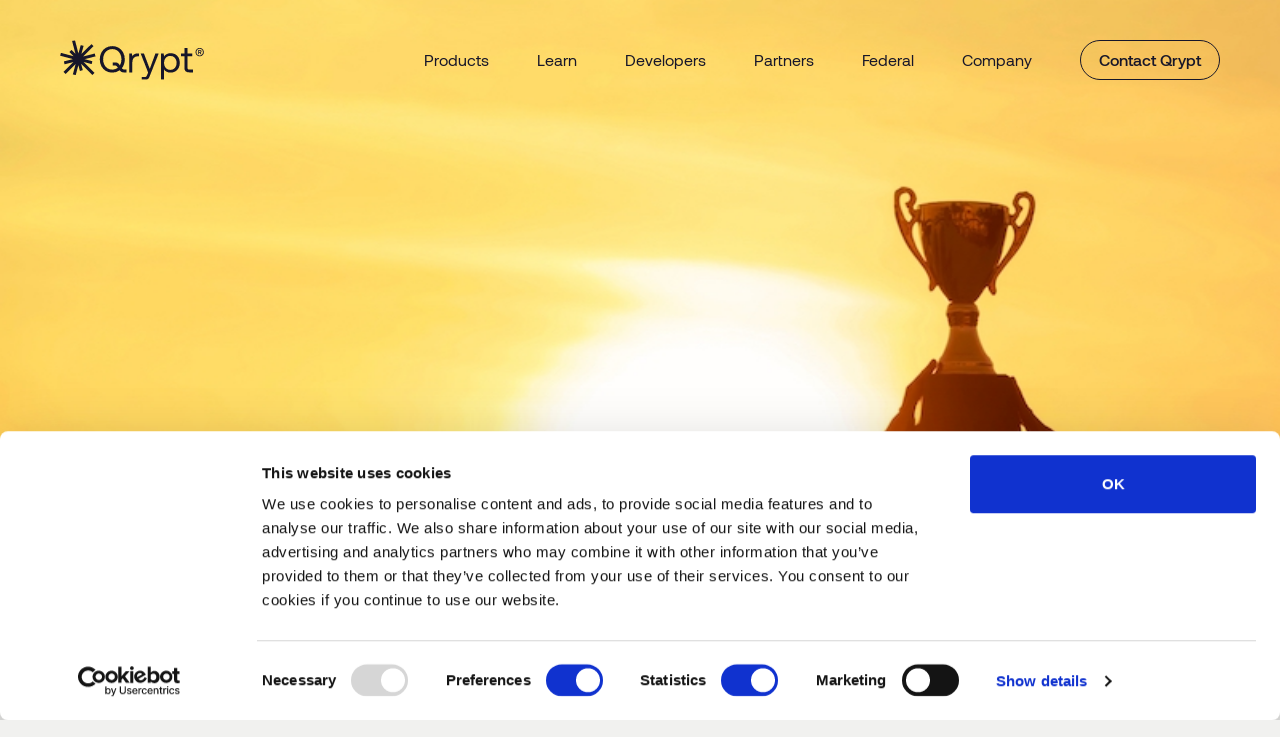

--- FILE ---
content_type: text/html; charset=UTF-8
request_url: https://www.qrypt.com/resources/qrypt-honored-in-enterprise-security-techs-2023-cyber-top-20/
body_size: 60771
content:
<!DOCTYPE html>
<html lang="en-US">
<head><meta charset="UTF-8"><script type="text/javascript">(window.NREUM||(NREUM={})).init={privacy:{cookies_enabled:true},ajax:{deny_list:["bam.nr-data.net"]},feature_flags:["soft_nav"],distributed_tracing:{enabled:true}};(window.NREUM||(NREUM={})).loader_config={agentID:"1134177395",accountID:"3358725",trustKey:"66686",xpid:"VwUCWVFRDRABVVJQAQkOVl0D",licenseKey:"NRJS-0fc75d0e4af36f44b80",applicationID:"1132689092",browserID:"1134177395"};;/*! For license information please see nr-loader-spa-1.308.0.min.js.LICENSE.txt */
(()=>{var e,t,r={384:(e,t,r)=>{"use strict";r.d(t,{NT:()=>a,US:()=>u,Zm:()=>o,bQ:()=>d,dV:()=>c,pV:()=>l});var n=r(6154),i=r(1863),s=r(1910);const a={beacon:"bam.nr-data.net",errorBeacon:"bam.nr-data.net"};function o(){return n.gm.NREUM||(n.gm.NREUM={}),void 0===n.gm.newrelic&&(n.gm.newrelic=n.gm.NREUM),n.gm.NREUM}function c(){let e=o();return e.o||(e.o={ST:n.gm.setTimeout,SI:n.gm.setImmediate||n.gm.setInterval,CT:n.gm.clearTimeout,XHR:n.gm.XMLHttpRequest,REQ:n.gm.Request,EV:n.gm.Event,PR:n.gm.Promise,MO:n.gm.MutationObserver,FETCH:n.gm.fetch,WS:n.gm.WebSocket},(0,s.i)(...Object.values(e.o))),e}function d(e,t){let r=o();r.initializedAgents??={},t.initializedAt={ms:(0,i.t)(),date:new Date},r.initializedAgents[e]=t}function u(e,t){o()[e]=t}function l(){return function(){let e=o();const t=e.info||{};e.info={beacon:a.beacon,errorBeacon:a.errorBeacon,...t}}(),function(){let e=o();const t=e.init||{};e.init={...t}}(),c(),function(){let e=o();const t=e.loader_config||{};e.loader_config={...t}}(),o()}},782:(e,t,r)=>{"use strict";r.d(t,{T:()=>n});const n=r(860).K7.pageViewTiming},860:(e,t,r)=>{"use strict";r.d(t,{$J:()=>u,K7:()=>c,P3:()=>d,XX:()=>i,Yy:()=>o,df:()=>s,qY:()=>n,v4:()=>a});const n="events",i="jserrors",s="browser/blobs",a="rum",o="browser/logs",c={ajax:"ajax",genericEvents:"generic_events",jserrors:i,logging:"logging",metrics:"metrics",pageAction:"page_action",pageViewEvent:"page_view_event",pageViewTiming:"page_view_timing",sessionReplay:"session_replay",sessionTrace:"session_trace",softNav:"soft_navigations",spa:"spa"},d={[c.pageViewEvent]:1,[c.pageViewTiming]:2,[c.metrics]:3,[c.jserrors]:4,[c.spa]:5,[c.ajax]:6,[c.sessionTrace]:7,[c.softNav]:8,[c.sessionReplay]:9,[c.logging]:10,[c.genericEvents]:11},u={[c.pageViewEvent]:a,[c.pageViewTiming]:n,[c.ajax]:n,[c.spa]:n,[c.softNav]:n,[c.metrics]:i,[c.jserrors]:i,[c.sessionTrace]:s,[c.sessionReplay]:s,[c.logging]:o,[c.genericEvents]:"ins"}},944:(e,t,r)=>{"use strict";r.d(t,{R:()=>i});var n=r(3241);function i(e,t){"function"==typeof console.debug&&(console.debug("New Relic Warning: https://github.com/newrelic/newrelic-browser-agent/blob/main/docs/warning-codes.md#".concat(e),t),(0,n.W)({agentIdentifier:null,drained:null,type:"data",name:"warn",feature:"warn",data:{code:e,secondary:t}}))}},993:(e,t,r)=>{"use strict";r.d(t,{A$:()=>s,ET:()=>a,TZ:()=>o,p_:()=>i});var n=r(860);const i={ERROR:"ERROR",WARN:"WARN",INFO:"INFO",DEBUG:"DEBUG",TRACE:"TRACE"},s={OFF:0,ERROR:1,WARN:2,INFO:3,DEBUG:4,TRACE:5},a="log",o=n.K7.logging},1541:(e,t,r)=>{"use strict";r.d(t,{U:()=>i,f:()=>n});const n={MFE:"MFE",BA:"BA"};function i(e,t){if(2!==t?.harvestEndpointVersion)return{};const r=t.agentRef.runtime.appMetadata.agents[0].entityGuid;return e?{"source.id":e.id,"source.name":e.name,"source.type":e.type,"parent.id":e.parent?.id||r,"parent.type":e.parent?.type||n.BA}:{"entity.guid":r,appId:t.agentRef.info.applicationID}}},1687:(e,t,r)=>{"use strict";r.d(t,{Ak:()=>d,Ze:()=>h,x3:()=>u});var n=r(3241),i=r(7836),s=r(3606),a=r(860),o=r(2646);const c={};function d(e,t){const r={staged:!1,priority:a.P3[t]||0};l(e),c[e].get(t)||c[e].set(t,r)}function u(e,t){e&&c[e]&&(c[e].get(t)&&c[e].delete(t),p(e,t,!1),c[e].size&&f(e))}function l(e){if(!e)throw new Error("agentIdentifier required");c[e]||(c[e]=new Map)}function h(e="",t="feature",r=!1){if(l(e),!e||!c[e].get(t)||r)return p(e,t);c[e].get(t).staged=!0,f(e)}function f(e){const t=Array.from(c[e]);t.every(([e,t])=>t.staged)&&(t.sort((e,t)=>e[1].priority-t[1].priority),t.forEach(([t])=>{c[e].delete(t),p(e,t)}))}function p(e,t,r=!0){const a=e?i.ee.get(e):i.ee,c=s.i.handlers;if(!a.aborted&&a.backlog&&c){if((0,n.W)({agentIdentifier:e,type:"lifecycle",name:"drain",feature:t}),r){const e=a.backlog[t],r=c[t];if(r){for(let t=0;e&&t<e.length;++t)g(e[t],r);Object.entries(r).forEach(([e,t])=>{Object.values(t||{}).forEach(t=>{t[0]?.on&&t[0]?.context()instanceof o.y&&t[0].on(e,t[1])})})}}a.isolatedBacklog||delete c[t],a.backlog[t]=null,a.emit("drain-"+t,[])}}function g(e,t){var r=e[1];Object.values(t[r]||{}).forEach(t=>{var r=e[0];if(t[0]===r){var n=t[1],i=e[3],s=e[2];n.apply(i,s)}})}},1738:(e,t,r)=>{"use strict";r.d(t,{U:()=>f,Y:()=>h});var n=r(3241),i=r(9908),s=r(1863),a=r(944),o=r(5701),c=r(3969),d=r(8362),u=r(860),l=r(4261);function h(e,t,r,s){const h=s||r;!h||h[e]&&h[e]!==d.d.prototype[e]||(h[e]=function(){(0,i.p)(c.xV,["API/"+e+"/called"],void 0,u.K7.metrics,r.ee),(0,n.W)({agentIdentifier:r.agentIdentifier,drained:!!o.B?.[r.agentIdentifier],type:"data",name:"api",feature:l.Pl+e,data:{}});try{return t.apply(this,arguments)}catch(e){(0,a.R)(23,e)}})}function f(e,t,r,n,a){const o=e.info;null===r?delete o.jsAttributes[t]:o.jsAttributes[t]=r,(a||null===r)&&(0,i.p)(l.Pl+n,[(0,s.t)(),t,r],void 0,"session",e.ee)}},1741:(e,t,r)=>{"use strict";r.d(t,{W:()=>s});var n=r(944),i=r(4261);class s{#e(e,...t){if(this[e]!==s.prototype[e])return this[e](...t);(0,n.R)(35,e)}addPageAction(e,t){return this.#e(i.hG,e,t)}register(e){return this.#e(i.eY,e)}recordCustomEvent(e,t){return this.#e(i.fF,e,t)}setPageViewName(e,t){return this.#e(i.Fw,e,t)}setCustomAttribute(e,t,r){return this.#e(i.cD,e,t,r)}noticeError(e,t){return this.#e(i.o5,e,t)}setUserId(e,t=!1){return this.#e(i.Dl,e,t)}setApplicationVersion(e){return this.#e(i.nb,e)}setErrorHandler(e){return this.#e(i.bt,e)}addRelease(e,t){return this.#e(i.k6,e,t)}log(e,t){return this.#e(i.$9,e,t)}start(){return this.#e(i.d3)}finished(e){return this.#e(i.BL,e)}recordReplay(){return this.#e(i.CH)}pauseReplay(){return this.#e(i.Tb)}addToTrace(e){return this.#e(i.U2,e)}setCurrentRouteName(e){return this.#e(i.PA,e)}interaction(e){return this.#e(i.dT,e)}wrapLogger(e,t,r){return this.#e(i.Wb,e,t,r)}measure(e,t){return this.#e(i.V1,e,t)}consent(e){return this.#e(i.Pv,e)}}},1863:(e,t,r)=>{"use strict";function n(){return Math.floor(performance.now())}r.d(t,{t:()=>n})},1910:(e,t,r)=>{"use strict";r.d(t,{i:()=>s});var n=r(944);const i=new Map;function s(...e){return e.every(e=>{if(i.has(e))return i.get(e);const t="function"==typeof e?e.toString():"",r=t.includes("[native code]"),s=t.includes("nrWrapper");return r||s||(0,n.R)(64,e?.name||t),i.set(e,r),r})}},2555:(e,t,r)=>{"use strict";r.d(t,{D:()=>o,f:()=>a});var n=r(384),i=r(8122);const s={beacon:n.NT.beacon,errorBeacon:n.NT.errorBeacon,licenseKey:void 0,applicationID:void 0,sa:void 0,queueTime:void 0,applicationTime:void 0,ttGuid:void 0,user:void 0,account:void 0,product:void 0,extra:void 0,jsAttributes:{},userAttributes:void 0,atts:void 0,transactionName:void 0,tNamePlain:void 0};function a(e){try{return!!e.licenseKey&&!!e.errorBeacon&&!!e.applicationID}catch(e){return!1}}const o=e=>(0,i.a)(e,s)},2614:(e,t,r)=>{"use strict";r.d(t,{BB:()=>a,H3:()=>n,g:()=>d,iL:()=>c,tS:()=>o,uh:()=>i,wk:()=>s});const n="NRBA",i="SESSION",s=144e5,a=18e5,o={STARTED:"session-started",PAUSE:"session-pause",RESET:"session-reset",RESUME:"session-resume",UPDATE:"session-update"},c={SAME_TAB:"same-tab",CROSS_TAB:"cross-tab"},d={OFF:0,FULL:1,ERROR:2}},2646:(e,t,r)=>{"use strict";r.d(t,{y:()=>n});class n{constructor(e){this.contextId=e}}},2843:(e,t,r)=>{"use strict";r.d(t,{G:()=>s,u:()=>i});var n=r(3878);function i(e,t=!1,r,i){(0,n.DD)("visibilitychange",function(){if(t)return void("hidden"===document.visibilityState&&e());e(document.visibilityState)},r,i)}function s(e,t,r){(0,n.sp)("pagehide",e,t,r)}},3241:(e,t,r)=>{"use strict";r.d(t,{W:()=>s});var n=r(6154);const i="newrelic";function s(e={}){try{n.gm.dispatchEvent(new CustomEvent(i,{detail:e}))}catch(e){}}},3304:(e,t,r)=>{"use strict";r.d(t,{A:()=>s});var n=r(7836);const i=()=>{const e=new WeakSet;return(t,r)=>{if("object"==typeof r&&null!==r){if(e.has(r))return;e.add(r)}return r}};function s(e){try{return JSON.stringify(e,i())??""}catch(e){try{n.ee.emit("internal-error",[e])}catch(e){}return""}}},3333:(e,t,r)=>{"use strict";r.d(t,{$v:()=>u,TZ:()=>n,Xh:()=>c,Zp:()=>i,kd:()=>d,mq:()=>o,nf:()=>a,qN:()=>s});const n=r(860).K7.genericEvents,i=["auxclick","click","copy","keydown","paste","scrollend"],s=["focus","blur"],a=4,o=1e3,c=2e3,d=["PageAction","UserAction","BrowserPerformance"],u={RESOURCES:"experimental.resources",REGISTER:"register"}},3434:(e,t,r)=>{"use strict";r.d(t,{Jt:()=>s,YM:()=>d});var n=r(7836),i=r(5607);const s="nr@original:".concat(i.W),a=50;var o=Object.prototype.hasOwnProperty,c=!1;function d(e,t){return e||(e=n.ee),r.inPlace=function(e,t,n,i,s){n||(n="");const a="-"===n.charAt(0);for(let o=0;o<t.length;o++){const c=t[o],d=e[c];l(d)||(e[c]=r(d,a?c+n:n,i,c,s))}},r.flag=s,r;function r(t,r,n,c,d){return l(t)?t:(r||(r=""),nrWrapper[s]=t,function(e,t,r){if(Object.defineProperty&&Object.keys)try{return Object.keys(e).forEach(function(r){Object.defineProperty(t,r,{get:function(){return e[r]},set:function(t){return e[r]=t,t}})}),t}catch(e){u([e],r)}for(var n in e)o.call(e,n)&&(t[n]=e[n])}(t,nrWrapper,e),nrWrapper);function nrWrapper(){var s,o,l,h;let f;try{o=this,s=[...arguments],l="function"==typeof n?n(s,o):n||{}}catch(t){u([t,"",[s,o,c],l],e)}i(r+"start",[s,o,c],l,d);const p=performance.now();let g;try{return h=t.apply(o,s),g=performance.now(),h}catch(e){throw g=performance.now(),i(r+"err",[s,o,e],l,d),f=e,f}finally{const e=g-p,t={start:p,end:g,duration:e,isLongTask:e>=a,methodName:c,thrownError:f};t.isLongTask&&i("long-task",[t,o],l,d),i(r+"end",[s,o,h],l,d)}}}function i(r,n,i,s){if(!c||t){var a=c;c=!0;try{e.emit(r,n,i,t,s)}catch(t){u([t,r,n,i],e)}c=a}}}function u(e,t){t||(t=n.ee);try{t.emit("internal-error",e)}catch(e){}}function l(e){return!(e&&"function"==typeof e&&e.apply&&!e[s])}},3606:(e,t,r)=>{"use strict";r.d(t,{i:()=>s});var n=r(9908);s.on=a;var i=s.handlers={};function s(e,t,r,s){a(s||n.d,i,e,t,r)}function a(e,t,r,i,s){s||(s="feature"),e||(e=n.d);var a=t[s]=t[s]||{};(a[r]=a[r]||[]).push([e,i])}},3738:(e,t,r)=>{"use strict";r.d(t,{He:()=>i,Kp:()=>o,Lc:()=>d,Rz:()=>u,TZ:()=>n,bD:()=>s,d3:()=>a,jx:()=>l,sl:()=>h,uP:()=>c});const n=r(860).K7.sessionTrace,i="bstResource",s="resource",a="-start",o="-end",c="fn"+a,d="fn"+o,u="pushState",l=1e3,h=3e4},3785:(e,t,r)=>{"use strict";r.d(t,{R:()=>c,b:()=>d});var n=r(9908),i=r(1863),s=r(860),a=r(3969),o=r(993);function c(e,t,r={},c=o.p_.INFO,d=!0,u,l=(0,i.t)()){(0,n.p)(a.xV,["API/logging/".concat(c.toLowerCase(),"/called")],void 0,s.K7.metrics,e),(0,n.p)(o.ET,[l,t,r,c,d,u],void 0,s.K7.logging,e)}function d(e){return"string"==typeof e&&Object.values(o.p_).some(t=>t===e.toUpperCase().trim())}},3878:(e,t,r)=>{"use strict";function n(e,t){return{capture:e,passive:!1,signal:t}}function i(e,t,r=!1,i){window.addEventListener(e,t,n(r,i))}function s(e,t,r=!1,i){document.addEventListener(e,t,n(r,i))}r.d(t,{DD:()=>s,jT:()=>n,sp:()=>i})},3962:(e,t,r)=>{"use strict";r.d(t,{AM:()=>a,O2:()=>l,OV:()=>s,Qu:()=>h,TZ:()=>c,ih:()=>f,pP:()=>o,t1:()=>u,tC:()=>i,wD:()=>d});var n=r(860);const i=["click","keydown","submit"],s="popstate",a="api",o="initialPageLoad",c=n.K7.softNav,d=5e3,u=500,l={INITIAL_PAGE_LOAD:"",ROUTE_CHANGE:1,UNSPECIFIED:2},h={INTERACTION:1,AJAX:2,CUSTOM_END:3,CUSTOM_TRACER:4},f={IP:"in progress",PF:"pending finish",FIN:"finished",CAN:"cancelled"}},3969:(e,t,r)=>{"use strict";r.d(t,{TZ:()=>n,XG:()=>o,rs:()=>i,xV:()=>a,z_:()=>s});const n=r(860).K7.metrics,i="sm",s="cm",a="storeSupportabilityMetrics",o="storeEventMetrics"},4234:(e,t,r)=>{"use strict";r.d(t,{W:()=>s});var n=r(7836),i=r(1687);class s{constructor(e,t){this.agentIdentifier=e,this.ee=n.ee.get(e),this.featureName=t,this.blocked=!1}deregisterDrain(){(0,i.x3)(this.agentIdentifier,this.featureName)}}},4261:(e,t,r)=>{"use strict";r.d(t,{$9:()=>u,BL:()=>c,CH:()=>p,Dl:()=>R,Fw:()=>w,PA:()=>v,Pl:()=>n,Pv:()=>A,Tb:()=>h,U2:()=>a,V1:()=>E,Wb:()=>T,bt:()=>y,cD:()=>b,d3:()=>x,dT:()=>d,eY:()=>g,fF:()=>f,hG:()=>s,hw:()=>i,k6:()=>o,nb:()=>m,o5:()=>l});const n="api-",i=n+"ixn-",s="addPageAction",a="addToTrace",o="addRelease",c="finished",d="interaction",u="log",l="noticeError",h="pauseReplay",f="recordCustomEvent",p="recordReplay",g="register",m="setApplicationVersion",v="setCurrentRouteName",b="setCustomAttribute",y="setErrorHandler",w="setPageViewName",R="setUserId",x="start",T="wrapLogger",E="measure",A="consent"},5205:(e,t,r)=>{"use strict";r.d(t,{j:()=>S});var n=r(384),i=r(1741);var s=r(2555),a=r(3333);const o=e=>{if(!e||"string"!=typeof e)return!1;try{document.createDocumentFragment().querySelector(e)}catch{return!1}return!0};var c=r(2614),d=r(944),u=r(8122);const l="[data-nr-mask]",h=e=>(0,u.a)(e,(()=>{const e={feature_flags:[],experimental:{allow_registered_children:!1,resources:!1},mask_selector:"*",block_selector:"[data-nr-block]",mask_input_options:{color:!1,date:!1,"datetime-local":!1,email:!1,month:!1,number:!1,range:!1,search:!1,tel:!1,text:!1,time:!1,url:!1,week:!1,textarea:!1,select:!1,password:!0}};return{ajax:{deny_list:void 0,block_internal:!0,enabled:!0,autoStart:!0},api:{get allow_registered_children(){return e.feature_flags.includes(a.$v.REGISTER)||e.experimental.allow_registered_children},set allow_registered_children(t){e.experimental.allow_registered_children=t},duplicate_registered_data:!1},browser_consent_mode:{enabled:!1},distributed_tracing:{enabled:void 0,exclude_newrelic_header:void 0,cors_use_newrelic_header:void 0,cors_use_tracecontext_headers:void 0,allowed_origins:void 0},get feature_flags(){return e.feature_flags},set feature_flags(t){e.feature_flags=t},generic_events:{enabled:!0,autoStart:!0},harvest:{interval:30},jserrors:{enabled:!0,autoStart:!0},logging:{enabled:!0,autoStart:!0},metrics:{enabled:!0,autoStart:!0},obfuscate:void 0,page_action:{enabled:!0},page_view_event:{enabled:!0,autoStart:!0},page_view_timing:{enabled:!0,autoStart:!0},performance:{capture_marks:!1,capture_measures:!1,capture_detail:!0,resources:{get enabled(){return e.feature_flags.includes(a.$v.RESOURCES)||e.experimental.resources},set enabled(t){e.experimental.resources=t},asset_types:[],first_party_domains:[],ignore_newrelic:!0}},privacy:{cookies_enabled:!0},proxy:{assets:void 0,beacon:void 0},session:{expiresMs:c.wk,inactiveMs:c.BB},session_replay:{autoStart:!0,enabled:!1,preload:!1,sampling_rate:10,error_sampling_rate:100,collect_fonts:!1,inline_images:!1,fix_stylesheets:!0,mask_all_inputs:!0,get mask_text_selector(){return e.mask_selector},set mask_text_selector(t){o(t)?e.mask_selector="".concat(t,",").concat(l):""===t||null===t?e.mask_selector=l:(0,d.R)(5,t)},get block_class(){return"nr-block"},get ignore_class(){return"nr-ignore"},get mask_text_class(){return"nr-mask"},get block_selector(){return e.block_selector},set block_selector(t){o(t)?e.block_selector+=",".concat(t):""!==t&&(0,d.R)(6,t)},get mask_input_options(){return e.mask_input_options},set mask_input_options(t){t&&"object"==typeof t?e.mask_input_options={...t,password:!0}:(0,d.R)(7,t)}},session_trace:{enabled:!0,autoStart:!0},soft_navigations:{enabled:!0,autoStart:!0},spa:{enabled:!0,autoStart:!0},ssl:void 0,user_actions:{enabled:!0,elementAttributes:["id","className","tagName","type"]}}})());var f=r(6154),p=r(9324);let g=0;const m={buildEnv:p.F3,distMethod:p.Xs,version:p.xv,originTime:f.WN},v={consented:!1},b={appMetadata:{},get consented(){return this.session?.state?.consent||v.consented},set consented(e){v.consented=e},customTransaction:void 0,denyList:void 0,disabled:!1,harvester:void 0,isolatedBacklog:!1,isRecording:!1,loaderType:void 0,maxBytes:3e4,obfuscator:void 0,onerror:void 0,ptid:void 0,releaseIds:{},session:void 0,timeKeeper:void 0,registeredEntities:[],jsAttributesMetadata:{bytes:0},get harvestCount(){return++g}},y=e=>{const t=(0,u.a)(e,b),r=Object.keys(m).reduce((e,t)=>(e[t]={value:m[t],writable:!1,configurable:!0,enumerable:!0},e),{});return Object.defineProperties(t,r)};var w=r(5701);const R=e=>{const t=e.startsWith("http");e+="/",r.p=t?e:"https://"+e};var x=r(7836),T=r(3241);const E={accountID:void 0,trustKey:void 0,agentID:void 0,licenseKey:void 0,applicationID:void 0,xpid:void 0},A=e=>(0,u.a)(e,E),_=new Set;function S(e,t={},r,a){let{init:o,info:c,loader_config:d,runtime:u={},exposed:l=!0}=t;if(!c){const e=(0,n.pV)();o=e.init,c=e.info,d=e.loader_config}e.init=h(o||{}),e.loader_config=A(d||{}),c.jsAttributes??={},f.bv&&(c.jsAttributes.isWorker=!0),e.info=(0,s.D)(c);const p=e.init,g=[c.beacon,c.errorBeacon];_.has(e.agentIdentifier)||(p.proxy.assets&&(R(p.proxy.assets),g.push(p.proxy.assets)),p.proxy.beacon&&g.push(p.proxy.beacon),e.beacons=[...g],function(e){const t=(0,n.pV)();Object.getOwnPropertyNames(i.W.prototype).forEach(r=>{const n=i.W.prototype[r];if("function"!=typeof n||"constructor"===n)return;let s=t[r];e[r]&&!1!==e.exposed&&"micro-agent"!==e.runtime?.loaderType&&(t[r]=(...t)=>{const n=e[r](...t);return s?s(...t):n})})}(e),(0,n.US)("activatedFeatures",w.B)),u.denyList=[...p.ajax.deny_list||[],...p.ajax.block_internal?g:[]],u.ptid=e.agentIdentifier,u.loaderType=r,e.runtime=y(u),_.has(e.agentIdentifier)||(e.ee=x.ee.get(e.agentIdentifier),e.exposed=l,(0,T.W)({agentIdentifier:e.agentIdentifier,drained:!!w.B?.[e.agentIdentifier],type:"lifecycle",name:"initialize",feature:void 0,data:e.config})),_.add(e.agentIdentifier)}},5270:(e,t,r)=>{"use strict";r.d(t,{Aw:()=>a,SR:()=>s,rF:()=>o});var n=r(384),i=r(7767);function s(e){return!!(0,n.dV)().o.MO&&(0,i.V)(e)&&!0===e?.session_trace.enabled}function a(e){return!0===e?.session_replay.preload&&s(e)}function o(e,t){try{if("string"==typeof t?.type){if("password"===t.type.toLowerCase())return"*".repeat(e?.length||0);if(void 0!==t?.dataset?.nrUnmask||t?.classList?.contains("nr-unmask"))return e}}catch(e){}return"string"==typeof e?e.replace(/[\S]/g,"*"):"*".repeat(e?.length||0)}},5289:(e,t,r)=>{"use strict";r.d(t,{GG:()=>a,Qr:()=>c,sB:()=>o});var n=r(3878),i=r(6389);function s(){return"undefined"==typeof document||"complete"===document.readyState}function a(e,t){if(s())return e();const r=(0,i.J)(e),a=setInterval(()=>{s()&&(clearInterval(a),r())},500);(0,n.sp)("load",r,t)}function o(e){if(s())return e();(0,n.DD)("DOMContentLoaded",e)}function c(e){if(s())return e();(0,n.sp)("popstate",e)}},5607:(e,t,r)=>{"use strict";r.d(t,{W:()=>n});const n=(0,r(9566).bz)()},5701:(e,t,r)=>{"use strict";r.d(t,{B:()=>s,t:()=>a});var n=r(3241);const i=new Set,s={};function a(e,t){const r=t.agentIdentifier;s[r]??={},e&&"object"==typeof e&&(i.has(r)||(t.ee.emit("rumresp",[e]),s[r]=e,i.add(r),(0,n.W)({agentIdentifier:r,loaded:!0,drained:!0,type:"lifecycle",name:"load",feature:void 0,data:e})))}},6154:(e,t,r)=>{"use strict";r.d(t,{OF:()=>d,RI:()=>i,WN:()=>h,bv:()=>s,eN:()=>f,gm:()=>a,lR:()=>l,m:()=>c,mw:()=>o,sb:()=>u});var n=r(1863);const i="undefined"!=typeof window&&!!window.document,s="undefined"!=typeof WorkerGlobalScope&&("undefined"!=typeof self&&self instanceof WorkerGlobalScope&&self.navigator instanceof WorkerNavigator||"undefined"!=typeof globalThis&&globalThis instanceof WorkerGlobalScope&&globalThis.navigator instanceof WorkerNavigator),a=i?window:"undefined"!=typeof WorkerGlobalScope&&("undefined"!=typeof self&&self instanceof WorkerGlobalScope&&self||"undefined"!=typeof globalThis&&globalThis instanceof WorkerGlobalScope&&globalThis),o=Boolean("hidden"===a?.document?.visibilityState),c=""+a?.location,d=/iPad|iPhone|iPod/.test(a.navigator?.userAgent),u=d&&"undefined"==typeof SharedWorker,l=(()=>{const e=a.navigator?.userAgent?.match(/Firefox[/\s](\d+\.\d+)/);return Array.isArray(e)&&e.length>=2?+e[1]:0})(),h=Date.now()-(0,n.t)(),f=()=>"undefined"!=typeof PerformanceNavigationTiming&&a?.performance?.getEntriesByType("navigation")?.[0]?.responseStart},6344:(e,t,r)=>{"use strict";r.d(t,{BB:()=>u,Qb:()=>l,TZ:()=>i,Ug:()=>a,Vh:()=>s,_s:()=>o,bc:()=>d,yP:()=>c});var n=r(2614);const i=r(860).K7.sessionReplay,s="errorDuringReplay",a=.12,o={DomContentLoaded:0,Load:1,FullSnapshot:2,IncrementalSnapshot:3,Meta:4,Custom:5},c={[n.g.ERROR]:15e3,[n.g.FULL]:3e5,[n.g.OFF]:0},d={RESET:{message:"Session was reset",sm:"Reset"},IMPORT:{message:"Recorder failed to import",sm:"Import"},TOO_MANY:{message:"429: Too Many Requests",sm:"Too-Many"},TOO_BIG:{message:"Payload was too large",sm:"Too-Big"},CROSS_TAB:{message:"Session Entity was set to OFF on another tab",sm:"Cross-Tab"},ENTITLEMENTS:{message:"Session Replay is not allowed and will not be started",sm:"Entitlement"}},u=5e3,l={API:"api",RESUME:"resume",SWITCH_TO_FULL:"switchToFull",INITIALIZE:"initialize",PRELOAD:"preload"}},6389:(e,t,r)=>{"use strict";function n(e,t=500,r={}){const n=r?.leading||!1;let i;return(...r)=>{n&&void 0===i&&(e.apply(this,r),i=setTimeout(()=>{i=clearTimeout(i)},t)),n||(clearTimeout(i),i=setTimeout(()=>{e.apply(this,r)},t))}}function i(e){let t=!1;return(...r)=>{t||(t=!0,e.apply(this,r))}}r.d(t,{J:()=>i,s:()=>n})},6630:(e,t,r)=>{"use strict";r.d(t,{T:()=>n});const n=r(860).K7.pageViewEvent},6774:(e,t,r)=>{"use strict";r.d(t,{T:()=>n});const n=r(860).K7.jserrors},7295:(e,t,r)=>{"use strict";r.d(t,{Xv:()=>a,gX:()=>i,iW:()=>s});var n=[];function i(e){if(!e||s(e))return!1;if(0===n.length)return!0;if("*"===n[0].hostname)return!1;for(var t=0;t<n.length;t++){var r=n[t];if(r.hostname.test(e.hostname)&&r.pathname.test(e.pathname))return!1}return!0}function s(e){return void 0===e.hostname}function a(e){if(n=[],e&&e.length)for(var t=0;t<e.length;t++){let r=e[t];if(!r)continue;if("*"===r)return void(n=[{hostname:"*"}]);0===r.indexOf("http://")?r=r.substring(7):0===r.indexOf("https://")&&(r=r.substring(8));const i=r.indexOf("/");let s,a;i>0?(s=r.substring(0,i),a=r.substring(i)):(s=r,a="*");let[c]=s.split(":");n.push({hostname:o(c),pathname:o(a,!0)})}}function o(e,t=!1){const r=e.replace(/[.+?^${}()|[\]\\]/g,e=>"\\"+e).replace(/\*/g,".*?");return new RegExp((t?"^":"")+r+"$")}},7485:(e,t,r)=>{"use strict";r.d(t,{D:()=>i});var n=r(6154);function i(e){if(0===(e||"").indexOf("data:"))return{protocol:"data"};try{const t=new URL(e,location.href),r={port:t.port,hostname:t.hostname,pathname:t.pathname,search:t.search,protocol:t.protocol.slice(0,t.protocol.indexOf(":")),sameOrigin:t.protocol===n.gm?.location?.protocol&&t.host===n.gm?.location?.host};return r.port&&""!==r.port||("http:"===t.protocol&&(r.port="80"),"https:"===t.protocol&&(r.port="443")),r.pathname&&""!==r.pathname?r.pathname.startsWith("/")||(r.pathname="/".concat(r.pathname)):r.pathname="/",r}catch(e){return{}}}},7699:(e,t,r)=>{"use strict";r.d(t,{It:()=>s,KC:()=>o,No:()=>i,qh:()=>a});var n=r(860);const i=16e3,s=1e6,a="SESSION_ERROR",o={[n.K7.logging]:!0,[n.K7.genericEvents]:!1,[n.K7.jserrors]:!1,[n.K7.ajax]:!1}},7767:(e,t,r)=>{"use strict";r.d(t,{V:()=>i});var n=r(6154);const i=e=>n.RI&&!0===e?.privacy.cookies_enabled},7836:(e,t,r)=>{"use strict";r.d(t,{P:()=>o,ee:()=>c});var n=r(384),i=r(8990),s=r(2646),a=r(5607);const o="nr@context:".concat(a.W),c=function e(t,r){var n={},a={},u={},l=!1;try{l=16===r.length&&d.initializedAgents?.[r]?.runtime.isolatedBacklog}catch(e){}var h={on:p,addEventListener:p,removeEventListener:function(e,t){var r=n[e];if(!r)return;for(var i=0;i<r.length;i++)r[i]===t&&r.splice(i,1)},emit:function(e,r,n,i,s){!1!==s&&(s=!0);if(c.aborted&&!i)return;t&&s&&t.emit(e,r,n);var o=f(n);g(e).forEach(e=>{e.apply(o,r)});var d=v()[a[e]];d&&d.push([h,e,r,o]);return o},get:m,listeners:g,context:f,buffer:function(e,t){const r=v();if(t=t||"feature",h.aborted)return;Object.entries(e||{}).forEach(([e,n])=>{a[n]=t,t in r||(r[t]=[])})},abort:function(){h._aborted=!0,Object.keys(h.backlog).forEach(e=>{delete h.backlog[e]})},isBuffering:function(e){return!!v()[a[e]]},debugId:r,backlog:l?{}:t&&"object"==typeof t.backlog?t.backlog:{},isolatedBacklog:l};return Object.defineProperty(h,"aborted",{get:()=>{let e=h._aborted||!1;return e||(t&&(e=t.aborted),e)}}),h;function f(e){return e&&e instanceof s.y?e:e?(0,i.I)(e,o,()=>new s.y(o)):new s.y(o)}function p(e,t){n[e]=g(e).concat(t)}function g(e){return n[e]||[]}function m(t){return u[t]=u[t]||e(h,t)}function v(){return h.backlog}}(void 0,"globalEE"),d=(0,n.Zm)();d.ee||(d.ee=c)},8122:(e,t,r)=>{"use strict";r.d(t,{a:()=>i});var n=r(944);function i(e,t){try{if(!e||"object"!=typeof e)return(0,n.R)(3);if(!t||"object"!=typeof t)return(0,n.R)(4);const r=Object.create(Object.getPrototypeOf(t),Object.getOwnPropertyDescriptors(t)),s=0===Object.keys(r).length?e:r;for(let a in s)if(void 0!==e[a])try{if(null===e[a]){r[a]=null;continue}Array.isArray(e[a])&&Array.isArray(t[a])?r[a]=Array.from(new Set([...e[a],...t[a]])):"object"==typeof e[a]&&"object"==typeof t[a]?r[a]=i(e[a],t[a]):r[a]=e[a]}catch(e){r[a]||(0,n.R)(1,e)}return r}catch(e){(0,n.R)(2,e)}}},8139:(e,t,r)=>{"use strict";r.d(t,{u:()=>h});var n=r(7836),i=r(3434),s=r(8990),a=r(6154);const o={},c=a.gm.XMLHttpRequest,d="addEventListener",u="removeEventListener",l="nr@wrapped:".concat(n.P);function h(e){var t=function(e){return(e||n.ee).get("events")}(e);if(o[t.debugId]++)return t;o[t.debugId]=1;var r=(0,i.YM)(t,!0);function h(e){r.inPlace(e,[d,u],"-",p)}function p(e,t){return e[1]}return"getPrototypeOf"in Object&&(a.RI&&f(document,h),c&&f(c.prototype,h),f(a.gm,h)),t.on(d+"-start",function(e,t){var n=e[1];if(null!==n&&("function"==typeof n||"object"==typeof n)&&"newrelic"!==e[0]){var i=(0,s.I)(n,l,function(){var e={object:function(){if("function"!=typeof n.handleEvent)return;return n.handleEvent.apply(n,arguments)},function:n}[typeof n];return e?r(e,"fn-",null,e.name||"anonymous"):n});this.wrapped=e[1]=i}}),t.on(u+"-start",function(e){e[1]=this.wrapped||e[1]}),t}function f(e,t,...r){let n=e;for(;"object"==typeof n&&!Object.prototype.hasOwnProperty.call(n,d);)n=Object.getPrototypeOf(n);n&&t(n,...r)}},8362:(e,t,r)=>{"use strict";r.d(t,{d:()=>s});var n=r(9566),i=r(1741);class s extends i.W{agentIdentifier=(0,n.LA)(16)}},8374:(e,t,r)=>{r.nc=(()=>{try{return document?.currentScript?.nonce}catch(e){}return""})()},8990:(e,t,r)=>{"use strict";r.d(t,{I:()=>i});var n=Object.prototype.hasOwnProperty;function i(e,t,r){if(n.call(e,t))return e[t];var i=r();if(Object.defineProperty&&Object.keys)try{return Object.defineProperty(e,t,{value:i,writable:!0,enumerable:!1}),i}catch(e){}return e[t]=i,i}},9119:(e,t,r)=>{"use strict";r.d(t,{L:()=>s});var n=/([^?#]*)[^#]*(#[^?]*|$).*/,i=/([^?#]*)().*/;function s(e,t){return e?e.replace(t?n:i,"$1$2"):e}},9300:(e,t,r)=>{"use strict";r.d(t,{T:()=>n});const n=r(860).K7.ajax},9324:(e,t,r)=>{"use strict";r.d(t,{AJ:()=>a,F3:()=>i,Xs:()=>s,Yq:()=>o,xv:()=>n});const n="1.308.0",i="PROD",s="CDN",a="@newrelic/rrweb",o="1.0.1"},9566:(e,t,r)=>{"use strict";r.d(t,{LA:()=>o,ZF:()=>c,bz:()=>a,el:()=>d});var n=r(6154);const i="xxxxxxxx-xxxx-4xxx-yxxx-xxxxxxxxxxxx";function s(e,t){return e?15&e[t]:16*Math.random()|0}function a(){const e=n.gm?.crypto||n.gm?.msCrypto;let t,r=0;return e&&e.getRandomValues&&(t=e.getRandomValues(new Uint8Array(30))),i.split("").map(e=>"x"===e?s(t,r++).toString(16):"y"===e?(3&s()|8).toString(16):e).join("")}function o(e){const t=n.gm?.crypto||n.gm?.msCrypto;let r,i=0;t&&t.getRandomValues&&(r=t.getRandomValues(new Uint8Array(e)));const a=[];for(var o=0;o<e;o++)a.push(s(r,i++).toString(16));return a.join("")}function c(){return o(16)}function d(){return o(32)}},9908:(e,t,r)=>{"use strict";r.d(t,{d:()=>n,p:()=>i});var n=r(7836).ee.get("handle");function i(e,t,r,i,s){s?(s.buffer([e],i),s.emit(e,t,r)):(n.buffer([e],i),n.emit(e,t,r))}}},n={};function i(e){var t=n[e];if(void 0!==t)return t.exports;var s=n[e]={exports:{}};return r[e](s,s.exports,i),s.exports}i.m=r,i.d=(e,t)=>{for(var r in t)i.o(t,r)&&!i.o(e,r)&&Object.defineProperty(e,r,{enumerable:!0,get:t[r]})},i.f={},i.e=e=>Promise.all(Object.keys(i.f).reduce((t,r)=>(i.f[r](e,t),t),[])),i.u=e=>({212:"nr-spa-compressor",249:"nr-spa-recorder",478:"nr-spa"}[e]+"-1.308.0.min.js"),i.o=(e,t)=>Object.prototype.hasOwnProperty.call(e,t),e={},t="NRBA-1.308.0.PROD:",i.l=(r,n,s,a)=>{if(e[r])e[r].push(n);else{var o,c;if(void 0!==s)for(var d=document.getElementsByTagName("script"),u=0;u<d.length;u++){var l=d[u];if(l.getAttribute("src")==r||l.getAttribute("data-webpack")==t+s){o=l;break}}if(!o){c=!0;var h={478:"sha512-RSfSVnmHk59T/uIPbdSE0LPeqcEdF4/+XhfJdBuccH5rYMOEZDhFdtnh6X6nJk7hGpzHd9Ujhsy7lZEz/ORYCQ==",249:"sha512-ehJXhmntm85NSqW4MkhfQqmeKFulra3klDyY0OPDUE+sQ3GokHlPh1pmAzuNy//3j4ac6lzIbmXLvGQBMYmrkg==",212:"sha512-B9h4CR46ndKRgMBcK+j67uSR2RCnJfGefU+A7FrgR/k42ovXy5x/MAVFiSvFxuVeEk/pNLgvYGMp1cBSK/G6Fg=="};(o=document.createElement("script")).charset="utf-8",i.nc&&o.setAttribute("nonce",i.nc),o.setAttribute("data-webpack",t+s),o.src=r,0!==o.src.indexOf(window.location.origin+"/")&&(o.crossOrigin="anonymous"),h[a]&&(o.integrity=h[a])}e[r]=[n];var f=(t,n)=>{o.onerror=o.onload=null,clearTimeout(p);var i=e[r];if(delete e[r],o.parentNode&&o.parentNode.removeChild(o),i&&i.forEach(e=>e(n)),t)return t(n)},p=setTimeout(f.bind(null,void 0,{type:"timeout",target:o}),12e4);o.onerror=f.bind(null,o.onerror),o.onload=f.bind(null,o.onload),c&&document.head.appendChild(o)}},i.r=e=>{"undefined"!=typeof Symbol&&Symbol.toStringTag&&Object.defineProperty(e,Symbol.toStringTag,{value:"Module"}),Object.defineProperty(e,"__esModule",{value:!0})},i.p="https://js-agent.newrelic.com/",(()=>{var e={38:0,788:0};i.f.j=(t,r)=>{var n=i.o(e,t)?e[t]:void 0;if(0!==n)if(n)r.push(n[2]);else{var s=new Promise((r,i)=>n=e[t]=[r,i]);r.push(n[2]=s);var a=i.p+i.u(t),o=new Error;i.l(a,r=>{if(i.o(e,t)&&(0!==(n=e[t])&&(e[t]=void 0),n)){var s=r&&("load"===r.type?"missing":r.type),a=r&&r.target&&r.target.src;o.message="Loading chunk "+t+" failed: ("+s+": "+a+")",o.name="ChunkLoadError",o.type=s,o.request=a,n[1](o)}},"chunk-"+t,t)}};var t=(t,r)=>{var n,s,[a,o,c]=r,d=0;if(a.some(t=>0!==e[t])){for(n in o)i.o(o,n)&&(i.m[n]=o[n]);if(c)c(i)}for(t&&t(r);d<a.length;d++)s=a[d],i.o(e,s)&&e[s]&&e[s][0](),e[s]=0},r=self["webpackChunk:NRBA-1.308.0.PROD"]=self["webpackChunk:NRBA-1.308.0.PROD"]||[];r.forEach(t.bind(null,0)),r.push=t.bind(null,r.push.bind(r))})(),(()=>{"use strict";i(8374);var e=i(8362),t=i(860);const r=Object.values(t.K7);var n=i(5205);var s=i(9908),a=i(1863),o=i(4261),c=i(1738);var d=i(1687),u=i(4234),l=i(5289),h=i(6154),f=i(944),p=i(5270),g=i(7767),m=i(6389),v=i(7699);class b extends u.W{constructor(e,t){super(e.agentIdentifier,t),this.agentRef=e,this.abortHandler=void 0,this.featAggregate=void 0,this.loadedSuccessfully=void 0,this.onAggregateImported=new Promise(e=>{this.loadedSuccessfully=e}),this.deferred=Promise.resolve(),!1===e.init[this.featureName].autoStart?this.deferred=new Promise((t,r)=>{this.ee.on("manual-start-all",(0,m.J)(()=>{(0,d.Ak)(e.agentIdentifier,this.featureName),t()}))}):(0,d.Ak)(e.agentIdentifier,t)}importAggregator(e,t,r={}){if(this.featAggregate)return;const n=async()=>{let n;await this.deferred;try{if((0,g.V)(e.init)){const{setupAgentSession:t}=await i.e(478).then(i.bind(i,8766));n=t(e)}}catch(e){(0,f.R)(20,e),this.ee.emit("internal-error",[e]),(0,s.p)(v.qh,[e],void 0,this.featureName,this.ee)}try{if(!this.#t(this.featureName,n,e.init))return(0,d.Ze)(this.agentIdentifier,this.featureName),void this.loadedSuccessfully(!1);const{Aggregate:i}=await t();this.featAggregate=new i(e,r),e.runtime.harvester.initializedAggregates.push(this.featAggregate),this.loadedSuccessfully(!0)}catch(e){(0,f.R)(34,e),this.abortHandler?.(),(0,d.Ze)(this.agentIdentifier,this.featureName,!0),this.loadedSuccessfully(!1),this.ee&&this.ee.abort()}};h.RI?(0,l.GG)(()=>n(),!0):n()}#t(e,r,n){if(this.blocked)return!1;switch(e){case t.K7.sessionReplay:return(0,p.SR)(n)&&!!r;case t.K7.sessionTrace:return!!r;default:return!0}}}var y=i(6630),w=i(2614),R=i(3241);class x extends b{static featureName=y.T;constructor(e){var t;super(e,y.T),this.setupInspectionEvents(e.agentIdentifier),t=e,(0,c.Y)(o.Fw,function(e,r){"string"==typeof e&&("/"!==e.charAt(0)&&(e="/"+e),t.runtime.customTransaction=(r||"http://custom.transaction")+e,(0,s.p)(o.Pl+o.Fw,[(0,a.t)()],void 0,void 0,t.ee))},t),this.importAggregator(e,()=>i.e(478).then(i.bind(i,2467)))}setupInspectionEvents(e){const t=(t,r)=>{t&&(0,R.W)({agentIdentifier:e,timeStamp:t.timeStamp,loaded:"complete"===t.target.readyState,type:"window",name:r,data:t.target.location+""})};(0,l.sB)(e=>{t(e,"DOMContentLoaded")}),(0,l.GG)(e=>{t(e,"load")}),(0,l.Qr)(e=>{t(e,"navigate")}),this.ee.on(w.tS.UPDATE,(t,r)=>{(0,R.W)({agentIdentifier:e,type:"lifecycle",name:"session",data:r})})}}var T=i(384);class E extends e.d{constructor(e){var t;(super(),h.gm)?(this.features={},(0,T.bQ)(this.agentIdentifier,this),this.desiredFeatures=new Set(e.features||[]),this.desiredFeatures.add(x),(0,n.j)(this,e,e.loaderType||"agent"),t=this,(0,c.Y)(o.cD,function(e,r,n=!1){if("string"==typeof e){if(["string","number","boolean"].includes(typeof r)||null===r)return(0,c.U)(t,e,r,o.cD,n);(0,f.R)(40,typeof r)}else(0,f.R)(39,typeof e)},t),function(e){(0,c.Y)(o.Dl,function(t,r=!1){if("string"!=typeof t&&null!==t)return void(0,f.R)(41,typeof t);const n=e.info.jsAttributes["enduser.id"];r&&null!=n&&n!==t?(0,s.p)(o.Pl+"setUserIdAndResetSession",[t],void 0,"session",e.ee):(0,c.U)(e,"enduser.id",t,o.Dl,!0)},e)}(this),function(e){(0,c.Y)(o.nb,function(t){if("string"==typeof t||null===t)return(0,c.U)(e,"application.version",t,o.nb,!1);(0,f.R)(42,typeof t)},e)}(this),function(e){(0,c.Y)(o.d3,function(){e.ee.emit("manual-start-all")},e)}(this),function(e){(0,c.Y)(o.Pv,function(t=!0){if("boolean"==typeof t){if((0,s.p)(o.Pl+o.Pv,[t],void 0,"session",e.ee),e.runtime.consented=t,t){const t=e.features.page_view_event;t.onAggregateImported.then(e=>{const r=t.featAggregate;e&&!r.sentRum&&r.sendRum()})}}else(0,f.R)(65,typeof t)},e)}(this),this.run()):(0,f.R)(21)}get config(){return{info:this.info,init:this.init,loader_config:this.loader_config,runtime:this.runtime}}get api(){return this}run(){try{const e=function(e){const t={};return r.forEach(r=>{t[r]=!!e[r]?.enabled}),t}(this.init),n=[...this.desiredFeatures];n.sort((e,r)=>t.P3[e.featureName]-t.P3[r.featureName]),n.forEach(r=>{if(!e[r.featureName]&&r.featureName!==t.K7.pageViewEvent)return;if(r.featureName===t.K7.spa)return void(0,f.R)(67);const n=function(e){switch(e){case t.K7.ajax:return[t.K7.jserrors];case t.K7.sessionTrace:return[t.K7.ajax,t.K7.pageViewEvent];case t.K7.sessionReplay:return[t.K7.sessionTrace];case t.K7.pageViewTiming:return[t.K7.pageViewEvent];default:return[]}}(r.featureName).filter(e=>!(e in this.features));n.length>0&&(0,f.R)(36,{targetFeature:r.featureName,missingDependencies:n}),this.features[r.featureName]=new r(this)})}catch(e){(0,f.R)(22,e);for(const e in this.features)this.features[e].abortHandler?.();const t=(0,T.Zm)();delete t.initializedAgents[this.agentIdentifier]?.features,delete this.sharedAggregator;return t.ee.get(this.agentIdentifier).abort(),!1}}}var A=i(2843),_=i(782);class S extends b{static featureName=_.T;constructor(e){super(e,_.T),h.RI&&((0,A.u)(()=>(0,s.p)("docHidden",[(0,a.t)()],void 0,_.T,this.ee),!0),(0,A.G)(()=>(0,s.p)("winPagehide",[(0,a.t)()],void 0,_.T,this.ee)),this.importAggregator(e,()=>i.e(478).then(i.bind(i,9917))))}}var O=i(3969);class I extends b{static featureName=O.TZ;constructor(e){super(e,O.TZ),h.RI&&document.addEventListener("securitypolicyviolation",e=>{(0,s.p)(O.xV,["Generic/CSPViolation/Detected"],void 0,this.featureName,this.ee)}),this.importAggregator(e,()=>i.e(478).then(i.bind(i,6555)))}}var N=i(6774),P=i(3878),k=i(3304);class D{constructor(e,t,r,n,i){this.name="UncaughtError",this.message="string"==typeof e?e:(0,k.A)(e),this.sourceURL=t,this.line=r,this.column=n,this.__newrelic=i}}function C(e){return M(e)?e:new D(void 0!==e?.message?e.message:e,e?.filename||e?.sourceURL,e?.lineno||e?.line,e?.colno||e?.col,e?.__newrelic,e?.cause)}function j(e){const t="Unhandled Promise Rejection: ";if(!e?.reason)return;if(M(e.reason)){try{e.reason.message.startsWith(t)||(e.reason.message=t+e.reason.message)}catch(e){}return C(e.reason)}const r=C(e.reason);return(r.message||"").startsWith(t)||(r.message=t+r.message),r}function L(e){if(e.error instanceof SyntaxError&&!/:\d+$/.test(e.error.stack?.trim())){const t=new D(e.message,e.filename,e.lineno,e.colno,e.error.__newrelic,e.cause);return t.name=SyntaxError.name,t}return M(e.error)?e.error:C(e)}function M(e){return e instanceof Error&&!!e.stack}function H(e,r,n,i,o=(0,a.t)()){"string"==typeof e&&(e=new Error(e)),(0,s.p)("err",[e,o,!1,r,n.runtime.isRecording,void 0,i],void 0,t.K7.jserrors,n.ee),(0,s.p)("uaErr",[],void 0,t.K7.genericEvents,n.ee)}var B=i(1541),K=i(993),W=i(3785);function U(e,{customAttributes:t={},level:r=K.p_.INFO}={},n,i,s=(0,a.t)()){(0,W.R)(n.ee,e,t,r,!1,i,s)}function F(e,r,n,i,c=(0,a.t)()){(0,s.p)(o.Pl+o.hG,[c,e,r,i],void 0,t.K7.genericEvents,n.ee)}function V(e,r,n,i,c=(0,a.t)()){const{start:d,end:u,customAttributes:l}=r||{},h={customAttributes:l||{}};if("object"!=typeof h.customAttributes||"string"!=typeof e||0===e.length)return void(0,f.R)(57);const p=(e,t)=>null==e?t:"number"==typeof e?e:e instanceof PerformanceMark?e.startTime:Number.NaN;if(h.start=p(d,0),h.end=p(u,c),Number.isNaN(h.start)||Number.isNaN(h.end))(0,f.R)(57);else{if(h.duration=h.end-h.start,!(h.duration<0))return(0,s.p)(o.Pl+o.V1,[h,e,i],void 0,t.K7.genericEvents,n.ee),h;(0,f.R)(58)}}function G(e,r={},n,i,c=(0,a.t)()){(0,s.p)(o.Pl+o.fF,[c,e,r,i],void 0,t.K7.genericEvents,n.ee)}function z(e){(0,c.Y)(o.eY,function(t){return Y(e,t)},e)}function Y(e,r,n){(0,f.R)(54,"newrelic.register"),r||={},r.type=B.f.MFE,r.licenseKey||=e.info.licenseKey,r.blocked=!1,r.parent=n||{},Array.isArray(r.tags)||(r.tags=[]);const i={};r.tags.forEach(e=>{"name"!==e&&"id"!==e&&(i["source.".concat(e)]=!0)}),r.isolated??=!0;let o=()=>{};const c=e.runtime.registeredEntities;if(!r.isolated){const e=c.find(({metadata:{target:{id:e}}})=>e===r.id&&!r.isolated);if(e)return e}const d=e=>{r.blocked=!0,o=e};function u(e){return"string"==typeof e&&!!e.trim()&&e.trim().length<501||"number"==typeof e}e.init.api.allow_registered_children||d((0,m.J)(()=>(0,f.R)(55))),u(r.id)&&u(r.name)||d((0,m.J)(()=>(0,f.R)(48,r)));const l={addPageAction:(t,n={})=>g(F,[t,{...i,...n},e],r),deregister:()=>{d((0,m.J)(()=>(0,f.R)(68)))},log:(t,n={})=>g(U,[t,{...n,customAttributes:{...i,...n.customAttributes||{}}},e],r),measure:(t,n={})=>g(V,[t,{...n,customAttributes:{...i,...n.customAttributes||{}}},e],r),noticeError:(t,n={})=>g(H,[t,{...i,...n},e],r),register:(t={})=>g(Y,[e,t],l.metadata.target),recordCustomEvent:(t,n={})=>g(G,[t,{...i,...n},e],r),setApplicationVersion:e=>p("application.version",e),setCustomAttribute:(e,t)=>p(e,t),setUserId:e=>p("enduser.id",e),metadata:{customAttributes:i,target:r}},h=()=>(r.blocked&&o(),r.blocked);h()||c.push(l);const p=(e,t)=>{h()||(i[e]=t)},g=(r,n,i)=>{if(h())return;const o=(0,a.t)();(0,s.p)(O.xV,["API/register/".concat(r.name,"/called")],void 0,t.K7.metrics,e.ee);try{if(e.init.api.duplicate_registered_data&&"register"!==r.name){let e=n;if(n[1]instanceof Object){const t={"child.id":i.id,"child.type":i.type};e="customAttributes"in n[1]?[n[0],{...n[1],customAttributes:{...n[1].customAttributes,...t}},...n.slice(2)]:[n[0],{...n[1],...t},...n.slice(2)]}r(...e,void 0,o)}return r(...n,i,o)}catch(e){(0,f.R)(50,e)}};return l}class Z extends b{static featureName=N.T;constructor(e){var t;super(e,N.T),t=e,(0,c.Y)(o.o5,(e,r)=>H(e,r,t),t),function(e){(0,c.Y)(o.bt,function(t){e.runtime.onerror=t},e)}(e),function(e){let t=0;(0,c.Y)(o.k6,function(e,r){++t>10||(this.runtime.releaseIds[e.slice(-200)]=(""+r).slice(-200))},e)}(e),z(e);try{this.removeOnAbort=new AbortController}catch(e){}this.ee.on("internal-error",(t,r)=>{this.abortHandler&&(0,s.p)("ierr",[C(t),(0,a.t)(),!0,{},e.runtime.isRecording,r],void 0,this.featureName,this.ee)}),h.gm.addEventListener("unhandledrejection",t=>{this.abortHandler&&(0,s.p)("err",[j(t),(0,a.t)(),!1,{unhandledPromiseRejection:1},e.runtime.isRecording],void 0,this.featureName,this.ee)},(0,P.jT)(!1,this.removeOnAbort?.signal)),h.gm.addEventListener("error",t=>{this.abortHandler&&(0,s.p)("err",[L(t),(0,a.t)(),!1,{},e.runtime.isRecording],void 0,this.featureName,this.ee)},(0,P.jT)(!1,this.removeOnAbort?.signal)),this.abortHandler=this.#r,this.importAggregator(e,()=>i.e(478).then(i.bind(i,2176)))}#r(){this.removeOnAbort?.abort(),this.abortHandler=void 0}}var q=i(8990);let X=1;function J(e){const t=typeof e;return!e||"object"!==t&&"function"!==t?-1:e===h.gm?0:(0,q.I)(e,"nr@id",function(){return X++})}function Q(e){if("string"==typeof e&&e.length)return e.length;if("object"==typeof e){if("undefined"!=typeof ArrayBuffer&&e instanceof ArrayBuffer&&e.byteLength)return e.byteLength;if("undefined"!=typeof Blob&&e instanceof Blob&&e.size)return e.size;if(!("undefined"!=typeof FormData&&e instanceof FormData))try{return(0,k.A)(e).length}catch(e){return}}}var ee=i(8139),te=i(7836),re=i(3434);const ne={},ie=["open","send"];function se(e){var t=e||te.ee;const r=function(e){return(e||te.ee).get("xhr")}(t);if(void 0===h.gm.XMLHttpRequest)return r;if(ne[r.debugId]++)return r;ne[r.debugId]=1,(0,ee.u)(t);var n=(0,re.YM)(r),i=h.gm.XMLHttpRequest,s=h.gm.MutationObserver,a=h.gm.Promise,o=h.gm.setInterval,c="readystatechange",d=["onload","onerror","onabort","onloadstart","onloadend","onprogress","ontimeout"],u=[],l=h.gm.XMLHttpRequest=function(e){const t=new i(e),s=r.context(t);try{r.emit("new-xhr",[t],s),t.addEventListener(c,(a=s,function(){var e=this;e.readyState>3&&!a.resolved&&(a.resolved=!0,r.emit("xhr-resolved",[],e)),n.inPlace(e,d,"fn-",y)}),(0,P.jT)(!1))}catch(e){(0,f.R)(15,e);try{r.emit("internal-error",[e])}catch(e){}}var a;return t};function p(e,t){n.inPlace(t,["onreadystatechange"],"fn-",y)}if(function(e,t){for(var r in e)t[r]=e[r]}(i,l),l.prototype=i.prototype,n.inPlace(l.prototype,ie,"-xhr-",y),r.on("send-xhr-start",function(e,t){p(e,t),function(e){u.push(e),s&&(g?g.then(b):o?o(b):(m=-m,v.data=m))}(t)}),r.on("open-xhr-start",p),s){var g=a&&a.resolve();if(!o&&!a){var m=1,v=document.createTextNode(m);new s(b).observe(v,{characterData:!0})}}else t.on("fn-end",function(e){e[0]&&e[0].type===c||b()});function b(){for(var e=0;e<u.length;e++)p(0,u[e]);u.length&&(u=[])}function y(e,t){return t}return r}var ae="fetch-",oe=ae+"body-",ce=["arrayBuffer","blob","json","text","formData"],de=h.gm.Request,ue=h.gm.Response,le="prototype";const he={};function fe(e){const t=function(e){return(e||te.ee).get("fetch")}(e);if(!(de&&ue&&h.gm.fetch))return t;if(he[t.debugId]++)return t;function r(e,r,n){var i=e[r];"function"==typeof i&&(e[r]=function(){var e,r=[...arguments],s={};t.emit(n+"before-start",[r],s),s[te.P]&&s[te.P].dt&&(e=s[te.P].dt);var a=i.apply(this,r);return t.emit(n+"start",[r,e],a),a.then(function(e){return t.emit(n+"end",[null,e],a),e},function(e){throw t.emit(n+"end",[e],a),e})})}return he[t.debugId]=1,ce.forEach(e=>{r(de[le],e,oe),r(ue[le],e,oe)}),r(h.gm,"fetch",ae),t.on(ae+"end",function(e,r){var n=this;if(r){var i=r.headers.get("content-length");null!==i&&(n.rxSize=i),t.emit(ae+"done",[null,r],n)}else t.emit(ae+"done",[e],n)}),t}var pe=i(7485),ge=i(9566);class me{constructor(e){this.agentRef=e}generateTracePayload(e){const t=this.agentRef.loader_config;if(!this.shouldGenerateTrace(e)||!t)return null;var r=(t.accountID||"").toString()||null,n=(t.agentID||"").toString()||null,i=(t.trustKey||"").toString()||null;if(!r||!n)return null;var s=(0,ge.ZF)(),a=(0,ge.el)(),o=Date.now(),c={spanId:s,traceId:a,timestamp:o};return(e.sameOrigin||this.isAllowedOrigin(e)&&this.useTraceContextHeadersForCors())&&(c.traceContextParentHeader=this.generateTraceContextParentHeader(s,a),c.traceContextStateHeader=this.generateTraceContextStateHeader(s,o,r,n,i)),(e.sameOrigin&&!this.excludeNewrelicHeader()||!e.sameOrigin&&this.isAllowedOrigin(e)&&this.useNewrelicHeaderForCors())&&(c.newrelicHeader=this.generateTraceHeader(s,a,o,r,n,i)),c}generateTraceContextParentHeader(e,t){return"00-"+t+"-"+e+"-01"}generateTraceContextStateHeader(e,t,r,n,i){return i+"@nr=0-1-"+r+"-"+n+"-"+e+"----"+t}generateTraceHeader(e,t,r,n,i,s){if(!("function"==typeof h.gm?.btoa))return null;var a={v:[0,1],d:{ty:"Browser",ac:n,ap:i,id:e,tr:t,ti:r}};return s&&n!==s&&(a.d.tk=s),btoa((0,k.A)(a))}shouldGenerateTrace(e){return this.agentRef.init?.distributed_tracing?.enabled&&this.isAllowedOrigin(e)}isAllowedOrigin(e){var t=!1;const r=this.agentRef.init?.distributed_tracing;if(e.sameOrigin)t=!0;else if(r?.allowed_origins instanceof Array)for(var n=0;n<r.allowed_origins.length;n++){var i=(0,pe.D)(r.allowed_origins[n]);if(e.hostname===i.hostname&&e.protocol===i.protocol&&e.port===i.port){t=!0;break}}return t}excludeNewrelicHeader(){var e=this.agentRef.init?.distributed_tracing;return!!e&&!!e.exclude_newrelic_header}useNewrelicHeaderForCors(){var e=this.agentRef.init?.distributed_tracing;return!!e&&!1!==e.cors_use_newrelic_header}useTraceContextHeadersForCors(){var e=this.agentRef.init?.distributed_tracing;return!!e&&!!e.cors_use_tracecontext_headers}}var ve=i(9300),be=i(7295);function ye(e){return"string"==typeof e?e:e instanceof(0,T.dV)().o.REQ?e.url:h.gm?.URL&&e instanceof URL?e.href:void 0}var we=["load","error","abort","timeout"],Re=we.length,xe=(0,T.dV)().o.REQ,Te=(0,T.dV)().o.XHR;const Ee="X-NewRelic-App-Data";class Ae extends b{static featureName=ve.T;constructor(e){super(e,ve.T),this.dt=new me(e),this.handler=(e,t,r,n)=>(0,s.p)(e,t,r,n,this.ee);try{const e={xmlhttprequest:"xhr",fetch:"fetch",beacon:"beacon"};h.gm?.performance?.getEntriesByType("resource").forEach(r=>{if(r.initiatorType in e&&0!==r.responseStatus){const n={status:r.responseStatus},i={rxSize:r.transferSize,duration:Math.floor(r.duration),cbTime:0};_e(n,r.name),this.handler("xhr",[n,i,r.startTime,r.responseEnd,e[r.initiatorType]],void 0,t.K7.ajax)}})}catch(e){}fe(this.ee),se(this.ee),function(e,r,n,i){function o(e){var t=this;t.totalCbs=0,t.called=0,t.cbTime=0,t.end=T,t.ended=!1,t.xhrGuids={},t.lastSize=null,t.loadCaptureCalled=!1,t.params=this.params||{},t.metrics=this.metrics||{},t.latestLongtaskEnd=0,e.addEventListener("load",function(r){E(t,e)},(0,P.jT)(!1)),h.lR||e.addEventListener("progress",function(e){t.lastSize=e.loaded},(0,P.jT)(!1))}function c(e){this.params={method:e[0]},_e(this,e[1]),this.metrics={}}function d(t,r){e.loader_config.xpid&&this.sameOrigin&&r.setRequestHeader("X-NewRelic-ID",e.loader_config.xpid);var n=i.generateTracePayload(this.parsedOrigin);if(n){var s=!1;n.newrelicHeader&&(r.setRequestHeader("newrelic",n.newrelicHeader),s=!0),n.traceContextParentHeader&&(r.setRequestHeader("traceparent",n.traceContextParentHeader),n.traceContextStateHeader&&r.setRequestHeader("tracestate",n.traceContextStateHeader),s=!0),s&&(this.dt=n)}}function u(e,t){var n=this.metrics,i=e[0],s=this;if(n&&i){var o=Q(i);o&&(n.txSize=o)}this.startTime=(0,a.t)(),this.body=i,this.listener=function(e){try{"abort"!==e.type||s.loadCaptureCalled||(s.params.aborted=!0),("load"!==e.type||s.called===s.totalCbs&&(s.onloadCalled||"function"!=typeof t.onload)&&"function"==typeof s.end)&&s.end(t)}catch(e){try{r.emit("internal-error",[e])}catch(e){}}};for(var c=0;c<Re;c++)t.addEventListener(we[c],this.listener,(0,P.jT)(!1))}function l(e,t,r){this.cbTime+=e,t?this.onloadCalled=!0:this.called+=1,this.called!==this.totalCbs||!this.onloadCalled&&"function"==typeof r.onload||"function"!=typeof this.end||this.end(r)}function f(e,t){var r=""+J(e)+!!t;this.xhrGuids&&!this.xhrGuids[r]&&(this.xhrGuids[r]=!0,this.totalCbs+=1)}function p(e,t){var r=""+J(e)+!!t;this.xhrGuids&&this.xhrGuids[r]&&(delete this.xhrGuids[r],this.totalCbs-=1)}function g(){this.endTime=(0,a.t)()}function m(e,t){t instanceof Te&&"load"===e[0]&&r.emit("xhr-load-added",[e[1],e[2]],t)}function v(e,t){t instanceof Te&&"load"===e[0]&&r.emit("xhr-load-removed",[e[1],e[2]],t)}function b(e,t,r){t instanceof Te&&("onload"===r&&(this.onload=!0),("load"===(e[0]&&e[0].type)||this.onload)&&(this.xhrCbStart=(0,a.t)()))}function y(e,t){this.xhrCbStart&&r.emit("xhr-cb-time",[(0,a.t)()-this.xhrCbStart,this.onload,t],t)}function w(e){var t,r=e[1]||{};if("string"==typeof e[0]?0===(t=e[0]).length&&h.RI&&(t=""+h.gm.location.href):e[0]&&e[0].url?t=e[0].url:h.gm?.URL&&e[0]&&e[0]instanceof URL?t=e[0].href:"function"==typeof e[0].toString&&(t=e[0].toString()),"string"==typeof t&&0!==t.length){t&&(this.parsedOrigin=(0,pe.D)(t),this.sameOrigin=this.parsedOrigin.sameOrigin);var n=i.generateTracePayload(this.parsedOrigin);if(n&&(n.newrelicHeader||n.traceContextParentHeader))if(e[0]&&e[0].headers)o(e[0].headers,n)&&(this.dt=n);else{var s={};for(var a in r)s[a]=r[a];s.headers=new Headers(r.headers||{}),o(s.headers,n)&&(this.dt=n),e.length>1?e[1]=s:e.push(s)}}function o(e,t){var r=!1;return t.newrelicHeader&&(e.set("newrelic",t.newrelicHeader),r=!0),t.traceContextParentHeader&&(e.set("traceparent",t.traceContextParentHeader),t.traceContextStateHeader&&e.set("tracestate",t.traceContextStateHeader),r=!0),r}}function R(e,t){this.params={},this.metrics={},this.startTime=(0,a.t)(),this.dt=t,e.length>=1&&(this.target=e[0]),e.length>=2&&(this.opts=e[1]);var r=this.opts||{},n=this.target;_e(this,ye(n));var i=(""+(n&&n instanceof xe&&n.method||r.method||"GET")).toUpperCase();this.params.method=i,this.body=r.body,this.txSize=Q(r.body)||0}function x(e,r){if(this.endTime=(0,a.t)(),this.params||(this.params={}),(0,be.iW)(this.params))return;let i;this.params.status=r?r.status:0,"string"==typeof this.rxSize&&this.rxSize.length>0&&(i=+this.rxSize);const s={txSize:this.txSize,rxSize:i,duration:(0,a.t)()-this.startTime};n("xhr",[this.params,s,this.startTime,this.endTime,"fetch"],this,t.K7.ajax)}function T(e){const r=this.params,i=this.metrics;if(!this.ended){this.ended=!0;for(let t=0;t<Re;t++)e.removeEventListener(we[t],this.listener,!1);r.aborted||(0,be.iW)(r)||(i.duration=(0,a.t)()-this.startTime,this.loadCaptureCalled||4!==e.readyState?null==r.status&&(r.status=0):E(this,e),i.cbTime=this.cbTime,n("xhr",[r,i,this.startTime,this.endTime,"xhr"],this,t.K7.ajax))}}function E(e,n){e.params.status=n.status;var i=function(e,t){var r=e.responseType;return"json"===r&&null!==t?t:"arraybuffer"===r||"blob"===r||"json"===r?Q(e.response):"text"===r||""===r||void 0===r?Q(e.responseText):void 0}(n,e.lastSize);if(i&&(e.metrics.rxSize=i),e.sameOrigin&&n.getAllResponseHeaders().indexOf(Ee)>=0){var a=n.getResponseHeader(Ee);a&&((0,s.p)(O.rs,["Ajax/CrossApplicationTracing/Header/Seen"],void 0,t.K7.metrics,r),e.params.cat=a.split(", ").pop())}e.loadCaptureCalled=!0}r.on("new-xhr",o),r.on("open-xhr-start",c),r.on("open-xhr-end",d),r.on("send-xhr-start",u),r.on("xhr-cb-time",l),r.on("xhr-load-added",f),r.on("xhr-load-removed",p),r.on("xhr-resolved",g),r.on("addEventListener-end",m),r.on("removeEventListener-end",v),r.on("fn-end",y),r.on("fetch-before-start",w),r.on("fetch-start",R),r.on("fn-start",b),r.on("fetch-done",x)}(e,this.ee,this.handler,this.dt),this.importAggregator(e,()=>i.e(478).then(i.bind(i,3845)))}}function _e(e,t){var r=(0,pe.D)(t),n=e.params||e;n.hostname=r.hostname,n.port=r.port,n.protocol=r.protocol,n.host=r.hostname+":"+r.port,n.pathname=r.pathname,e.parsedOrigin=r,e.sameOrigin=r.sameOrigin}const Se={},Oe=["pushState","replaceState"];function Ie(e){const t=function(e){return(e||te.ee).get("history")}(e);return!h.RI||Se[t.debugId]++||(Se[t.debugId]=1,(0,re.YM)(t).inPlace(window.history,Oe,"-")),t}var Ne=i(3738);function Pe(e){(0,c.Y)(o.BL,function(r=Date.now()){const n=r-h.WN;n<0&&(0,f.R)(62,r),(0,s.p)(O.XG,[o.BL,{time:n}],void 0,t.K7.metrics,e.ee),e.addToTrace({name:o.BL,start:r,origin:"nr"}),(0,s.p)(o.Pl+o.hG,[n,o.BL],void 0,t.K7.genericEvents,e.ee)},e)}const{He:ke,bD:De,d3:Ce,Kp:je,TZ:Le,Lc:Me,uP:He,Rz:Be}=Ne;class Ke extends b{static featureName=Le;constructor(e){var r;super(e,Le),r=e,(0,c.Y)(o.U2,function(e){if(!(e&&"object"==typeof e&&e.name&&e.start))return;const n={n:e.name,s:e.start-h.WN,e:(e.end||e.start)-h.WN,o:e.origin||"",t:"api"};n.s<0||n.e<0||n.e<n.s?(0,f.R)(61,{start:n.s,end:n.e}):(0,s.p)("bstApi",[n],void 0,t.K7.sessionTrace,r.ee)},r),Pe(e);if(!(0,g.V)(e.init))return void this.deregisterDrain();const n=this.ee;let d;Ie(n),this.eventsEE=(0,ee.u)(n),this.eventsEE.on(He,function(e,t){this.bstStart=(0,a.t)()}),this.eventsEE.on(Me,function(e,r){(0,s.p)("bst",[e[0],r,this.bstStart,(0,a.t)()],void 0,t.K7.sessionTrace,n)}),n.on(Be+Ce,function(e){this.time=(0,a.t)(),this.startPath=location.pathname+location.hash}),n.on(Be+je,function(e){(0,s.p)("bstHist",[location.pathname+location.hash,this.startPath,this.time],void 0,t.K7.sessionTrace,n)});try{d=new PerformanceObserver(e=>{const r=e.getEntries();(0,s.p)(ke,[r],void 0,t.K7.sessionTrace,n)}),d.observe({type:De,buffered:!0})}catch(e){}this.importAggregator(e,()=>i.e(478).then(i.bind(i,6974)),{resourceObserver:d})}}var We=i(6344);class Ue extends b{static featureName=We.TZ;#n;recorder;constructor(e){var r;let n;super(e,We.TZ),r=e,(0,c.Y)(o.CH,function(){(0,s.p)(o.CH,[],void 0,t.K7.sessionReplay,r.ee)},r),function(e){(0,c.Y)(o.Tb,function(){(0,s.p)(o.Tb,[],void 0,t.K7.sessionReplay,e.ee)},e)}(e);try{n=JSON.parse(localStorage.getItem("".concat(w.H3,"_").concat(w.uh)))}catch(e){}(0,p.SR)(e.init)&&this.ee.on(o.CH,()=>this.#i()),this.#s(n)&&this.importRecorder().then(e=>{e.startRecording(We.Qb.PRELOAD,n?.sessionReplayMode)}),this.importAggregator(this.agentRef,()=>i.e(478).then(i.bind(i,6167)),this),this.ee.on("err",e=>{this.blocked||this.agentRef.runtime.isRecording&&(this.errorNoticed=!0,(0,s.p)(We.Vh,[e],void 0,this.featureName,this.ee))})}#s(e){return e&&(e.sessionReplayMode===w.g.FULL||e.sessionReplayMode===w.g.ERROR)||(0,p.Aw)(this.agentRef.init)}importRecorder(){return this.recorder?Promise.resolve(this.recorder):(this.#n??=Promise.all([i.e(478),i.e(249)]).then(i.bind(i,4866)).then(({Recorder:e})=>(this.recorder=new e(this),this.recorder)).catch(e=>{throw this.ee.emit("internal-error",[e]),this.blocked=!0,e}),this.#n)}#i(){this.blocked||(this.featAggregate?this.featAggregate.mode!==w.g.FULL&&this.featAggregate.initializeRecording(w.g.FULL,!0,We.Qb.API):this.importRecorder().then(()=>{this.recorder.startRecording(We.Qb.API,w.g.FULL)}))}}var Fe=i(3962);class Ve extends b{static featureName=Fe.TZ;constructor(e){if(super(e,Fe.TZ),function(e){const r=e.ee.get("tracer");function n(){}(0,c.Y)(o.dT,function(e){return(new n).get("object"==typeof e?e:{})},e);const i=n.prototype={createTracer:function(n,i){var o={},c=this,d="function"==typeof i;return(0,s.p)(O.xV,["API/createTracer/called"],void 0,t.K7.metrics,e.ee),function(){if(r.emit((d?"":"no-")+"fn-start",[(0,a.t)(),c,d],o),d)try{return i.apply(this,arguments)}catch(e){const t="string"==typeof e?new Error(e):e;throw r.emit("fn-err",[arguments,this,t],o),t}finally{r.emit("fn-end",[(0,a.t)()],o)}}}};["actionText","setName","setAttribute","save","ignore","onEnd","getContext","end","get"].forEach(r=>{c.Y.apply(this,[r,function(){return(0,s.p)(o.hw+r,[performance.now(),...arguments],this,t.K7.softNav,e.ee),this},e,i])}),(0,c.Y)(o.PA,function(){(0,s.p)(o.hw+"routeName",[performance.now(),...arguments],void 0,t.K7.softNav,e.ee)},e)}(e),!h.RI||!(0,T.dV)().o.MO)return;const r=Ie(this.ee);try{this.removeOnAbort=new AbortController}catch(e){}Fe.tC.forEach(e=>{(0,P.sp)(e,e=>{l(e)},!0,this.removeOnAbort?.signal)});const n=()=>(0,s.p)("newURL",[(0,a.t)(),""+window.location],void 0,this.featureName,this.ee);r.on("pushState-end",n),r.on("replaceState-end",n),(0,P.sp)(Fe.OV,e=>{l(e),(0,s.p)("newURL",[e.timeStamp,""+window.location],void 0,this.featureName,this.ee)},!0,this.removeOnAbort?.signal);let d=!1;const u=new((0,T.dV)().o.MO)((e,t)=>{d||(d=!0,requestAnimationFrame(()=>{(0,s.p)("newDom",[(0,a.t)()],void 0,this.featureName,this.ee),d=!1}))}),l=(0,m.s)(e=>{"loading"!==document.readyState&&((0,s.p)("newUIEvent",[e],void 0,this.featureName,this.ee),u.observe(document.body,{attributes:!0,childList:!0,subtree:!0,characterData:!0}))},100,{leading:!0});this.abortHandler=function(){this.removeOnAbort?.abort(),u.disconnect(),this.abortHandler=void 0},this.importAggregator(e,()=>i.e(478).then(i.bind(i,4393)),{domObserver:u})}}var Ge=i(3333),ze=i(9119);const Ye={},Ze=new Set;function qe(e){return"string"==typeof e?{type:"string",size:(new TextEncoder).encode(e).length}:e instanceof ArrayBuffer?{type:"ArrayBuffer",size:e.byteLength}:e instanceof Blob?{type:"Blob",size:e.size}:e instanceof DataView?{type:"DataView",size:e.byteLength}:ArrayBuffer.isView(e)?{type:"TypedArray",size:e.byteLength}:{type:"unknown",size:0}}class Xe{constructor(e,t){this.timestamp=(0,a.t)(),this.currentUrl=(0,ze.L)(window.location.href),this.socketId=(0,ge.LA)(8),this.requestedUrl=(0,ze.L)(e),this.requestedProtocols=Array.isArray(t)?t.join(","):t||"",this.openedAt=void 0,this.protocol=void 0,this.extensions=void 0,this.binaryType=void 0,this.messageOrigin=void 0,this.messageCount=0,this.messageBytes=0,this.messageBytesMin=0,this.messageBytesMax=0,this.messageTypes=void 0,this.sendCount=0,this.sendBytes=0,this.sendBytesMin=0,this.sendBytesMax=0,this.sendTypes=void 0,this.closedAt=void 0,this.closeCode=void 0,this.closeReason="unknown",this.closeWasClean=void 0,this.connectedDuration=0,this.hasErrors=void 0}}class $e extends b{static featureName=Ge.TZ;constructor(e){super(e,Ge.TZ);const r=e.init.feature_flags.includes("websockets"),n=[e.init.page_action.enabled,e.init.performance.capture_marks,e.init.performance.capture_measures,e.init.performance.resources.enabled,e.init.user_actions.enabled,r];var d;let u,l;if(d=e,(0,c.Y)(o.hG,(e,t)=>F(e,t,d),d),function(e){(0,c.Y)(o.fF,(t,r)=>G(t,r,e),e)}(e),Pe(e),z(e),function(e){(0,c.Y)(o.V1,(t,r)=>V(t,r,e),e)}(e),r&&(l=function(e){if(!(0,T.dV)().o.WS)return e;const t=e.get("websockets");if(Ye[t.debugId]++)return t;Ye[t.debugId]=1,(0,A.G)(()=>{const e=(0,a.t)();Ze.forEach(r=>{r.nrData.closedAt=e,r.nrData.closeCode=1001,r.nrData.closeReason="Page navigating away",r.nrData.closeWasClean=!1,r.nrData.openedAt&&(r.nrData.connectedDuration=e-r.nrData.openedAt),t.emit("ws",[r.nrData],r)})});class r extends WebSocket{static name="WebSocket";static toString(){return"function WebSocket() { [native code] }"}toString(){return"[object WebSocket]"}get[Symbol.toStringTag](){return r.name}#a(e){(e.__newrelic??={}).socketId=this.nrData.socketId,this.nrData.hasErrors??=!0}constructor(...e){super(...e),this.nrData=new Xe(e[0],e[1]),this.addEventListener("open",()=>{this.nrData.openedAt=(0,a.t)(),["protocol","extensions","binaryType"].forEach(e=>{this.nrData[e]=this[e]}),Ze.add(this)}),this.addEventListener("message",e=>{const{type:t,size:r}=qe(e.data);this.nrData.messageOrigin??=(0,ze.L)(e.origin),this.nrData.messageCount++,this.nrData.messageBytes+=r,this.nrData.messageBytesMin=Math.min(this.nrData.messageBytesMin||1/0,r),this.nrData.messageBytesMax=Math.max(this.nrData.messageBytesMax,r),(this.nrData.messageTypes??"").includes(t)||(this.nrData.messageTypes=this.nrData.messageTypes?"".concat(this.nrData.messageTypes,",").concat(t):t)}),this.addEventListener("close",e=>{this.nrData.closedAt=(0,a.t)(),this.nrData.closeCode=e.code,e.reason&&(this.nrData.closeReason=e.reason),this.nrData.closeWasClean=e.wasClean,this.nrData.connectedDuration=this.nrData.closedAt-this.nrData.openedAt,Ze.delete(this),t.emit("ws",[this.nrData],this)})}addEventListener(e,t,...r){const n=this,i="function"==typeof t?function(...e){try{return t.apply(this,e)}catch(e){throw n.#a(e),e}}:t?.handleEvent?{handleEvent:function(...e){try{return t.handleEvent.apply(t,e)}catch(e){throw n.#a(e),e}}}:t;return super.addEventListener(e,i,...r)}send(e){if(this.readyState===WebSocket.OPEN){const{type:t,size:r}=qe(e);this.nrData.sendCount++,this.nrData.sendBytes+=r,this.nrData.sendBytesMin=Math.min(this.nrData.sendBytesMin||1/0,r),this.nrData.sendBytesMax=Math.max(this.nrData.sendBytesMax,r),(this.nrData.sendTypes??"").includes(t)||(this.nrData.sendTypes=this.nrData.sendTypes?"".concat(this.nrData.sendTypes,",").concat(t):t)}try{return super.send(e)}catch(e){throw this.#a(e),e}}close(...e){try{super.close(...e)}catch(e){throw this.#a(e),e}}}return h.gm.WebSocket=r,t}(this.ee)),h.RI){if(fe(this.ee),se(this.ee),u=Ie(this.ee),e.init.user_actions.enabled){function f(t){const r=(0,pe.D)(t);return e.beacons.includes(r.hostname+":"+r.port)}function p(){u.emit("navChange")}Ge.Zp.forEach(e=>(0,P.sp)(e,e=>(0,s.p)("ua",[e],void 0,this.featureName,this.ee),!0)),Ge.qN.forEach(e=>{const t=(0,m.s)(e=>{(0,s.p)("ua",[e],void 0,this.featureName,this.ee)},500,{leading:!0});(0,P.sp)(e,t)}),h.gm.addEventListener("error",()=>{(0,s.p)("uaErr",[],void 0,t.K7.genericEvents,this.ee)},(0,P.jT)(!1,this.removeOnAbort?.signal)),this.ee.on("open-xhr-start",(e,r)=>{f(e[1])||r.addEventListener("readystatechange",()=>{2===r.readyState&&(0,s.p)("uaXhr",[],void 0,t.K7.genericEvents,this.ee)})}),this.ee.on("fetch-start",e=>{e.length>=1&&!f(ye(e[0]))&&(0,s.p)("uaXhr",[],void 0,t.K7.genericEvents,this.ee)}),u.on("pushState-end",p),u.on("replaceState-end",p),window.addEventListener("hashchange",p,(0,P.jT)(!0,this.removeOnAbort?.signal)),window.addEventListener("popstate",p,(0,P.jT)(!0,this.removeOnAbort?.signal))}if(e.init.performance.resources.enabled&&h.gm.PerformanceObserver?.supportedEntryTypes.includes("resource")){new PerformanceObserver(e=>{e.getEntries().forEach(e=>{(0,s.p)("browserPerformance.resource",[e],void 0,this.featureName,this.ee)})}).observe({type:"resource",buffered:!0})}}r&&l.on("ws",e=>{(0,s.p)("ws-complete",[e],void 0,this.featureName,this.ee)});try{this.removeOnAbort=new AbortController}catch(g){}this.abortHandler=()=>{this.removeOnAbort?.abort(),this.abortHandler=void 0},n.some(e=>e)?this.importAggregator(e,()=>i.e(478).then(i.bind(i,8019))):this.deregisterDrain()}}var Je=i(2646);const Qe=new Map;function et(e,t,r,n,i=!0){if("object"!=typeof t||!t||"string"!=typeof r||!r||"function"!=typeof t[r])return(0,f.R)(29);const s=function(e){return(e||te.ee).get("logger")}(e),a=(0,re.YM)(s),o=new Je.y(te.P);o.level=n.level,o.customAttributes=n.customAttributes,o.autoCaptured=i;const c=t[r]?.[re.Jt]||t[r];return Qe.set(c,o),a.inPlace(t,[r],"wrap-logger-",()=>Qe.get(c)),s}var tt=i(1910);class rt extends b{static featureName=K.TZ;constructor(e){var t;super(e,K.TZ),t=e,(0,c.Y)(o.$9,(e,r)=>U(e,r,t),t),function(e){(0,c.Y)(o.Wb,(t,r,{customAttributes:n={},level:i=K.p_.INFO}={})=>{et(e.ee,t,r,{customAttributes:n,level:i},!1)},e)}(e),z(e);const r=this.ee;["log","error","warn","info","debug","trace"].forEach(e=>{(0,tt.i)(h.gm.console[e]),et(r,h.gm.console,e,{level:"log"===e?"info":e})}),this.ee.on("wrap-logger-end",function([e]){const{level:t,customAttributes:n,autoCaptured:i}=this;(0,W.R)(r,e,n,t,i)}),this.importAggregator(e,()=>i.e(478).then(i.bind(i,5288)))}}new E({features:[Ae,x,S,Ke,Ue,I,Z,$e,rt,Ve],loaderType:"spa"})})()})();</script><script>if(navigator.userAgent.match(/MSIE|Internet Explorer/i)||navigator.userAgent.match(/Trident\/7\..*?rv:11/i)){var href=document.location.href;if(!href.match(/[?&]nowprocket/)){if(href.indexOf("?")==-1){if(href.indexOf("#")==-1){document.location.href=href+"?nowprocket=1"}else{document.location.href=href.replace("#","?nowprocket=1#")}}else{if(href.indexOf("#")==-1){document.location.href=href+"&nowprocket=1"}else{document.location.href=href.replace("#","&nowprocket=1#")}}}}</script><script>(()=>{class RocketLazyLoadScripts{constructor(){this.v="2.0.4",this.userEvents=["keydown","keyup","mousedown","mouseup","mousemove","mouseover","mouseout","touchmove","touchstart","touchend","touchcancel","wheel","click","dblclick","input"],this.attributeEvents=["onblur","onclick","oncontextmenu","ondblclick","onfocus","onmousedown","onmouseenter","onmouseleave","onmousemove","onmouseout","onmouseover","onmouseup","onmousewheel","onscroll","onsubmit"]}async t(){this.i(),this.o(),/iP(ad|hone)/.test(navigator.userAgent)&&this.h(),this.u(),this.l(this),this.m(),this.k(this),this.p(this),this._(),await Promise.all([this.R(),this.L()]),this.lastBreath=Date.now(),this.S(this),this.P(),this.D(),this.O(),this.M(),await this.C(this.delayedScripts.normal),await this.C(this.delayedScripts.defer),await this.C(this.delayedScripts.async),await this.T(),await this.F(),await this.j(),await this.A(),window.dispatchEvent(new Event("rocket-allScriptsLoaded")),this.everythingLoaded=!0,this.lastTouchEnd&&await new Promise(t=>setTimeout(t,500-Date.now()+this.lastTouchEnd)),this.I(),this.H(),this.U(),this.W()}i(){this.CSPIssue=sessionStorage.getItem("rocketCSPIssue"),document.addEventListener("securitypolicyviolation",t=>{this.CSPIssue||"script-src-elem"!==t.violatedDirective||"data"!==t.blockedURI||(this.CSPIssue=!0,sessionStorage.setItem("rocketCSPIssue",!0))},{isRocket:!0})}o(){window.addEventListener("pageshow",t=>{this.persisted=t.persisted,this.realWindowLoadedFired=!0},{isRocket:!0}),window.addEventListener("pagehide",()=>{this.onFirstUserAction=null},{isRocket:!0})}h(){let t;function e(e){t=e}window.addEventListener("touchstart",e,{isRocket:!0}),window.addEventListener("touchend",function i(o){o.changedTouches[0]&&t.changedTouches[0]&&Math.abs(o.changedTouches[0].pageX-t.changedTouches[0].pageX)<10&&Math.abs(o.changedTouches[0].pageY-t.changedTouches[0].pageY)<10&&o.timeStamp-t.timeStamp<200&&(window.removeEventListener("touchstart",e,{isRocket:!0}),window.removeEventListener("touchend",i,{isRocket:!0}),"INPUT"===o.target.tagName&&"text"===o.target.type||(o.target.dispatchEvent(new TouchEvent("touchend",{target:o.target,bubbles:!0})),o.target.dispatchEvent(new MouseEvent("mouseover",{target:o.target,bubbles:!0})),o.target.dispatchEvent(new PointerEvent("click",{target:o.target,bubbles:!0,cancelable:!0,detail:1,clientX:o.changedTouches[0].clientX,clientY:o.changedTouches[0].clientY})),event.preventDefault()))},{isRocket:!0})}q(t){this.userActionTriggered||("mousemove"!==t.type||this.firstMousemoveIgnored?"keyup"===t.type||"mouseover"===t.type||"mouseout"===t.type||(this.userActionTriggered=!0,this.onFirstUserAction&&this.onFirstUserAction()):this.firstMousemoveIgnored=!0),"click"===t.type&&t.preventDefault(),t.stopPropagation(),t.stopImmediatePropagation(),"touchstart"===this.lastEvent&&"touchend"===t.type&&(this.lastTouchEnd=Date.now()),"click"===t.type&&(this.lastTouchEnd=0),this.lastEvent=t.type,t.composedPath&&t.composedPath()[0].getRootNode()instanceof ShadowRoot&&(t.rocketTarget=t.composedPath()[0]),this.savedUserEvents.push(t)}u(){this.savedUserEvents=[],this.userEventHandler=this.q.bind(this),this.userEvents.forEach(t=>window.addEventListener(t,this.userEventHandler,{passive:!1,isRocket:!0})),document.addEventListener("visibilitychange",this.userEventHandler,{isRocket:!0})}U(){this.userEvents.forEach(t=>window.removeEventListener(t,this.userEventHandler,{passive:!1,isRocket:!0})),document.removeEventListener("visibilitychange",this.userEventHandler,{isRocket:!0}),this.savedUserEvents.forEach(t=>{(t.rocketTarget||t.target).dispatchEvent(new window[t.constructor.name](t.type,t))})}m(){const t="return false",e=Array.from(this.attributeEvents,t=>"data-rocket-"+t),i="["+this.attributeEvents.join("],[")+"]",o="[data-rocket-"+this.attributeEvents.join("],[data-rocket-")+"]",s=(e,i,o)=>{o&&o!==t&&(e.setAttribute("data-rocket-"+i,o),e["rocket"+i]=new Function("event",o),e.setAttribute(i,t))};new MutationObserver(t=>{for(const n of t)"attributes"===n.type&&(n.attributeName.startsWith("data-rocket-")||this.everythingLoaded?n.attributeName.startsWith("data-rocket-")&&this.everythingLoaded&&this.N(n.target,n.attributeName.substring(12)):s(n.target,n.attributeName,n.target.getAttribute(n.attributeName))),"childList"===n.type&&n.addedNodes.forEach(t=>{if(t.nodeType===Node.ELEMENT_NODE)if(this.everythingLoaded)for(const i of[t,...t.querySelectorAll(o)])for(const t of i.getAttributeNames())e.includes(t)&&this.N(i,t.substring(12));else for(const e of[t,...t.querySelectorAll(i)])for(const t of e.getAttributeNames())this.attributeEvents.includes(t)&&s(e,t,e.getAttribute(t))})}).observe(document,{subtree:!0,childList:!0,attributeFilter:[...this.attributeEvents,...e]})}I(){this.attributeEvents.forEach(t=>{document.querySelectorAll("[data-rocket-"+t+"]").forEach(e=>{this.N(e,t)})})}N(t,e){const i=t.getAttribute("data-rocket-"+e);i&&(t.setAttribute(e,i),t.removeAttribute("data-rocket-"+e))}k(t){Object.defineProperty(HTMLElement.prototype,"onclick",{get(){return this.rocketonclick||null},set(e){this.rocketonclick=e,this.setAttribute(t.everythingLoaded?"onclick":"data-rocket-onclick","this.rocketonclick(event)")}})}S(t){function e(e,i){let o=e[i];e[i]=null,Object.defineProperty(e,i,{get:()=>o,set(s){t.everythingLoaded?o=s:e["rocket"+i]=o=s}})}e(document,"onreadystatechange"),e(window,"onload"),e(window,"onpageshow");try{Object.defineProperty(document,"readyState",{get:()=>t.rocketReadyState,set(e){t.rocketReadyState=e},configurable:!0}),document.readyState="loading"}catch(t){console.log("WPRocket DJE readyState conflict, bypassing")}}l(t){this.originalAddEventListener=EventTarget.prototype.addEventListener,this.originalRemoveEventListener=EventTarget.prototype.removeEventListener,this.savedEventListeners=[],EventTarget.prototype.addEventListener=function(e,i,o){o&&o.isRocket||!t.B(e,this)&&!t.userEvents.includes(e)||t.B(e,this)&&!t.userActionTriggered||e.startsWith("rocket-")||t.everythingLoaded?t.originalAddEventListener.call(this,e,i,o):(t.savedEventListeners.push({target:this,remove:!1,type:e,func:i,options:o}),"mouseenter"!==e&&"mouseleave"!==e||t.originalAddEventListener.call(this,e,t.savedUserEvents.push,o))},EventTarget.prototype.removeEventListener=function(e,i,o){o&&o.isRocket||!t.B(e,this)&&!t.userEvents.includes(e)||t.B(e,this)&&!t.userActionTriggered||e.startsWith("rocket-")||t.everythingLoaded?t.originalRemoveEventListener.call(this,e,i,o):t.savedEventListeners.push({target:this,remove:!0,type:e,func:i,options:o})}}J(t,e){this.savedEventListeners=this.savedEventListeners.filter(i=>{let o=i.type,s=i.target||window;return e!==o||t!==s||(this.B(o,s)&&(i.type="rocket-"+o),this.$(i),!1)})}H(){EventTarget.prototype.addEventListener=this.originalAddEventListener,EventTarget.prototype.removeEventListener=this.originalRemoveEventListener,this.savedEventListeners.forEach(t=>this.$(t))}$(t){t.remove?this.originalRemoveEventListener.call(t.target,t.type,t.func,t.options):this.originalAddEventListener.call(t.target,t.type,t.func,t.options)}p(t){let e;function i(e){return t.everythingLoaded?e:e.split(" ").map(t=>"load"===t||t.startsWith("load.")?"rocket-jquery-load":t).join(" ")}function o(o){function s(e){const s=o.fn[e];o.fn[e]=o.fn.init.prototype[e]=function(){return this[0]===window&&t.userActionTriggered&&("string"==typeof arguments[0]||arguments[0]instanceof String?arguments[0]=i(arguments[0]):"object"==typeof arguments[0]&&Object.keys(arguments[0]).forEach(t=>{const e=arguments[0][t];delete arguments[0][t],arguments[0][i(t)]=e})),s.apply(this,arguments),this}}if(o&&o.fn&&!t.allJQueries.includes(o)){const e={DOMContentLoaded:[],"rocket-DOMContentLoaded":[]};for(const t in e)document.addEventListener(t,()=>{e[t].forEach(t=>t())},{isRocket:!0});o.fn.ready=o.fn.init.prototype.ready=function(i){function s(){parseInt(o.fn.jquery)>2?setTimeout(()=>i.bind(document)(o)):i.bind(document)(o)}return"function"==typeof i&&(t.realDomReadyFired?!t.userActionTriggered||t.fauxDomReadyFired?s():e["rocket-DOMContentLoaded"].push(s):e.DOMContentLoaded.push(s)),o([])},s("on"),s("one"),s("off"),t.allJQueries.push(o)}e=o}t.allJQueries=[],o(window.jQuery),Object.defineProperty(window,"jQuery",{get:()=>e,set(t){o(t)}})}P(){const t=new Map;document.write=document.writeln=function(e){const i=document.currentScript,o=document.createRange(),s=i.parentElement;let n=t.get(i);void 0===n&&(n=i.nextSibling,t.set(i,n));const c=document.createDocumentFragment();o.setStart(c,0),c.appendChild(o.createContextualFragment(e)),s.insertBefore(c,n)}}async R(){return new Promise(t=>{this.userActionTriggered?t():this.onFirstUserAction=t})}async L(){return new Promise(t=>{document.addEventListener("DOMContentLoaded",()=>{this.realDomReadyFired=!0,t()},{isRocket:!0})})}async j(){return this.realWindowLoadedFired?Promise.resolve():new Promise(t=>{window.addEventListener("load",t,{isRocket:!0})})}M(){this.pendingScripts=[];this.scriptsMutationObserver=new MutationObserver(t=>{for(const e of t)e.addedNodes.forEach(t=>{"SCRIPT"!==t.tagName||t.noModule||t.isWPRocket||this.pendingScripts.push({script:t,promise:new Promise(e=>{const i=()=>{const i=this.pendingScripts.findIndex(e=>e.script===t);i>=0&&this.pendingScripts.splice(i,1),e()};t.addEventListener("load",i,{isRocket:!0}),t.addEventListener("error",i,{isRocket:!0}),setTimeout(i,1e3)})})})}),this.scriptsMutationObserver.observe(document,{childList:!0,subtree:!0})}async F(){await this.X(),this.pendingScripts.length?(await this.pendingScripts[0].promise,await this.F()):this.scriptsMutationObserver.disconnect()}D(){this.delayedScripts={normal:[],async:[],defer:[]},document.querySelectorAll("script[type$=rocketlazyloadscript]").forEach(t=>{t.hasAttribute("data-rocket-src")?t.hasAttribute("async")&&!1!==t.async?this.delayedScripts.async.push(t):t.hasAttribute("defer")&&!1!==t.defer||"module"===t.getAttribute("data-rocket-type")?this.delayedScripts.defer.push(t):this.delayedScripts.normal.push(t):this.delayedScripts.normal.push(t)})}async _(){await this.L();let t=[];document.querySelectorAll("script[type$=rocketlazyloadscript][data-rocket-src]").forEach(e=>{let i=e.getAttribute("data-rocket-src");if(i&&!i.startsWith("data:")){i.startsWith("//")&&(i=location.protocol+i);try{const o=new URL(i).origin;o!==location.origin&&t.push({src:o,crossOrigin:e.crossOrigin||"module"===e.getAttribute("data-rocket-type")})}catch(t){}}}),t=[...new Map(t.map(t=>[JSON.stringify(t),t])).values()],this.Y(t,"preconnect")}async G(t){if(await this.K(),!0!==t.noModule||!("noModule"in HTMLScriptElement.prototype))return new Promise(e=>{let i;function o(){(i||t).setAttribute("data-rocket-status","executed"),e()}try{if(navigator.userAgent.includes("Firefox/")||""===navigator.vendor||this.CSPIssue)i=document.createElement("script"),[...t.attributes].forEach(t=>{let e=t.nodeName;"type"!==e&&("data-rocket-type"===e&&(e="type"),"data-rocket-src"===e&&(e="src"),i.setAttribute(e,t.nodeValue))}),t.text&&(i.text=t.text),t.nonce&&(i.nonce=t.nonce),i.hasAttribute("src")?(i.addEventListener("load",o,{isRocket:!0}),i.addEventListener("error",()=>{i.setAttribute("data-rocket-status","failed-network"),e()},{isRocket:!0}),setTimeout(()=>{i.isConnected||e()},1)):(i.text=t.text,o()),i.isWPRocket=!0,t.parentNode.replaceChild(i,t);else{const i=t.getAttribute("data-rocket-type"),s=t.getAttribute("data-rocket-src");i?(t.type=i,t.removeAttribute("data-rocket-type")):t.removeAttribute("type"),t.addEventListener("load",o,{isRocket:!0}),t.addEventListener("error",i=>{this.CSPIssue&&i.target.src.startsWith("data:")?(console.log("WPRocket: CSP fallback activated"),t.removeAttribute("src"),this.G(t).then(e)):(t.setAttribute("data-rocket-status","failed-network"),e())},{isRocket:!0}),s?(t.fetchPriority="high",t.removeAttribute("data-rocket-src"),t.src=s):t.src="data:text/javascript;base64,"+window.btoa(unescape(encodeURIComponent(t.text)))}}catch(i){t.setAttribute("data-rocket-status","failed-transform"),e()}});t.setAttribute("data-rocket-status","skipped")}async C(t){const e=t.shift();return e?(e.isConnected&&await this.G(e),this.C(t)):Promise.resolve()}O(){this.Y([...this.delayedScripts.normal,...this.delayedScripts.defer,...this.delayedScripts.async],"preload")}Y(t,e){this.trash=this.trash||[];let i=!0;var o=document.createDocumentFragment();t.forEach(t=>{const s=t.getAttribute&&t.getAttribute("data-rocket-src")||t.src;if(s&&!s.startsWith("data:")){const n=document.createElement("link");n.href=s,n.rel=e,"preconnect"!==e&&(n.as="script",n.fetchPriority=i?"high":"low"),t.getAttribute&&"module"===t.getAttribute("data-rocket-type")&&(n.crossOrigin=!0),t.crossOrigin&&(n.crossOrigin=t.crossOrigin),t.integrity&&(n.integrity=t.integrity),t.nonce&&(n.nonce=t.nonce),o.appendChild(n),this.trash.push(n),i=!1}}),document.head.appendChild(o)}W(){this.trash.forEach(t=>t.remove())}async T(){try{document.readyState="interactive"}catch(t){}this.fauxDomReadyFired=!0;try{await this.K(),this.J(document,"readystatechange"),document.dispatchEvent(new Event("rocket-readystatechange")),await this.K(),document.rocketonreadystatechange&&document.rocketonreadystatechange(),await this.K(),this.J(document,"DOMContentLoaded"),document.dispatchEvent(new Event("rocket-DOMContentLoaded")),await this.K(),this.J(window,"DOMContentLoaded"),window.dispatchEvent(new Event("rocket-DOMContentLoaded"))}catch(t){console.error(t)}}async A(){try{document.readyState="complete"}catch(t){}try{await this.K(),this.J(document,"readystatechange"),document.dispatchEvent(new Event("rocket-readystatechange")),await this.K(),document.rocketonreadystatechange&&document.rocketonreadystatechange(),await this.K(),this.J(window,"load"),window.dispatchEvent(new Event("rocket-load")),await this.K(),window.rocketonload&&window.rocketonload(),await this.K(),this.allJQueries.forEach(t=>t(window).trigger("rocket-jquery-load")),await this.K(),this.J(window,"pageshow");const t=new Event("rocket-pageshow");t.persisted=this.persisted,window.dispatchEvent(t),await this.K(),window.rocketonpageshow&&window.rocketonpageshow({persisted:this.persisted})}catch(t){console.error(t)}}async K(){Date.now()-this.lastBreath>45&&(await this.X(),this.lastBreath=Date.now())}async X(){return document.hidden?new Promise(t=>setTimeout(t)):new Promise(t=>requestAnimationFrame(t))}B(t,e){return e===document&&"readystatechange"===t||(e===document&&"DOMContentLoaded"===t||(e===window&&"DOMContentLoaded"===t||(e===window&&"load"===t||e===window&&"pageshow"===t)))}static run(){(new RocketLazyLoadScripts).t()}}RocketLazyLoadScripts.run()})();</script>
    <script id="Cookiebot" src="https://consent.cookiebot.com/uc.js" data-cbid="32e382c3-316d-4242-a609-12c6f5759ec1"
            type="text/javascript" async></script>

    <!-- Google Tag Manager -->
<script type="rocketlazyloadscript">(function(w,d,s,l,i){w[l]=w[l]||[];w[l].push({'gtm.start':
new Date().getTime(),event:'gtm.js'});var f=d.getElementsByTagName(s)[0],
j=d.createElement(s),dl=l!='dataLayer'?'&l='+l:'';j.async=true;j.src=
'https://www.googletagmanager.com/gtm.js?id='+i+dl;f.parentNode.insertBefore(j,f);
})(window,document,'script','dataLayer','GTM-5DMG6GP');</script>
<!-- End Google Tag Manager -->

<meta name="google-site-verification" content="z2WCSguEXJT9QjITBXEYdF5UmFzapO9c06yo2hPshek" />

    <script type="rocketlazyloadscript" data-rocket-type="text/javascript">
(function() {
var didInit = false;
function initMunchkin() {
if(didInit === false) {
didInit = true;
Munchkin.init('939-BFU-600');
}
}
var s = document.createElement('script');
s.type = 'text/javascript';
s.async = true;
s.src = '//munchkin.marketo.net/munchkin.js';
s.onreadystatechange = function() {
if (this.readyState == 'complete' || this.readyState == 'loaded') {
initMunchkin();
}
};
s.onload = initMunchkin;
document.getElementsByTagName('head')[0].appendChild(s);
})();
</script>
    
    <title>Qrypt Honored in Enterprise Security Tech’s 2023 Cyber Top 20 - Qrypt</title>

    
    <meta name="viewport" content="initial-scale=1, maximum-scale=1">
    <meta name='robots' content='index, follow, max-image-preview:large, max-snippet:-1, max-video-preview:-1' />

	<!-- This site is optimized with the Yoast SEO plugin v26.7 - https://yoast.com/wordpress/plugins/seo/ -->
	<meta name="description" content="Qrypt earns a spot in Enterprise Security Tech&#039;s 2023 Cyber Top 20 for Quantum Secure Data Encryption, highlighting its innovation and community impact in cybersecurity." />
	<link rel="canonical" href="https://www.qrypt.com/resources/qrypt-honored-in-enterprise-security-techs-2023-cyber-top-20/" />
	<meta property="og:locale" content="en_US" />
	<meta property="og:type" content="article" />
	<meta property="og:title" content="Qrypt Honored in Enterprise Security Tech’s 2023 Cyber Top 20 - Qrypt" />
	<meta property="og:description" content="Qrypt earns a spot in Enterprise Security Tech&#039;s 2023 Cyber Top 20 for Quantum Secure Data Encryption, highlighting its innovation and community impact in cybersecurity." />
	<meta property="og:url" content="https://www.qrypt.com/resources/qrypt-honored-in-enterprise-security-techs-2023-cyber-top-20/" />
	<meta property="og:site_name" content="Qrypt" />
	<meta property="article:modified_time" content="2023-11-29T14:54:09+00:00" />
	<meta property="og:image" content="https://www.qrypt.com/wp-content/uploads/2023/07/Default-social-for-website.jpg" />
	<meta property="og:image:width" content="1200" />
	<meta property="og:image:height" content="627" />
	<meta property="og:image:type" content="image/jpeg" />
	<meta name="twitter:card" content="summary_large_image" />
	<script type="application/ld+json" class="yoast-schema-graph">{"@context":"https://schema.org","@graph":[{"@type":"WebPage","@id":"https://www.qrypt.com/resources/qrypt-honored-in-enterprise-security-techs-2023-cyber-top-20/","url":"https://www.qrypt.com/resources/qrypt-honored-in-enterprise-security-techs-2023-cyber-top-20/","name":"Qrypt Honored in Enterprise Security Tech’s 2023 Cyber Top 20 - Qrypt","isPartOf":{"@id":"https://qrypt.com/#website"},"datePublished":"2023-11-21T20:07:56+00:00","dateModified":"2023-11-29T14:54:09+00:00","description":"Qrypt earns a spot in Enterprise Security Tech's 2023 Cyber Top 20 for Quantum Secure Data Encryption, highlighting its innovation and community impact in cybersecurity.","breadcrumb":{"@id":"https://www.qrypt.com/resources/qrypt-honored-in-enterprise-security-techs-2023-cyber-top-20/#breadcrumb"},"inLanguage":"en-US","potentialAction":[{"@type":"ReadAction","target":["https://www.qrypt.com/resources/qrypt-honored-in-enterprise-security-techs-2023-cyber-top-20/"]}]},{"@type":"BreadcrumbList","@id":"https://www.qrypt.com/resources/qrypt-honored-in-enterprise-security-techs-2023-cyber-top-20/#breadcrumb","itemListElement":[{"@type":"ListItem","position":1,"name":"Home","item":"https://www.qrypt.com/"},{"@type":"ListItem","position":2,"name":"Qrypt Honored in Enterprise Security Tech’s 2023 Cyber Top 20"}]},{"@type":"WebSite","@id":"https://qrypt.com/#website","url":"https://qrypt.com/","name":"Qrypt","description":"Qrypt Quantum Security","potentialAction":[{"@type":"SearchAction","target":{"@type":"EntryPoint","urlTemplate":"https://qrypt.com/?s={search_term_string}"},"query-input":{"@type":"PropertyValueSpecification","valueRequired":true,"valueName":"search_term_string"}}],"inLanguage":"en-US"}]}</script>
	<!-- / Yoast SEO plugin. -->


<link rel='dns-prefetch' href='//js.hs-scripts.com' />

<link rel="alternate" title="oEmbed (JSON)" type="application/json+oembed" href="https://www.qrypt.com/wp-json/oembed/1.0/embed?url=https%3A%2F%2Fwww.qrypt.com%2Fresources%2Fqrypt-honored-in-enterprise-security-techs-2023-cyber-top-20%2F" />
<link rel="alternate" title="oEmbed (XML)" type="text/xml+oembed" href="https://www.qrypt.com/wp-json/oembed/1.0/embed?url=https%3A%2F%2Fwww.qrypt.com%2Fresources%2Fqrypt-honored-in-enterprise-security-techs-2023-cyber-top-20%2F&#038;format=xml" />
<style id='wp-img-auto-sizes-contain-inline-css' type='text/css'>
img:is([sizes=auto i],[sizes^="auto," i]){contain-intrinsic-size:3000px 1500px}
/*# sourceURL=wp-img-auto-sizes-contain-inline-css */
</style>
<style id='wp-emoji-styles-inline-css' type='text/css'>

	img.wp-smiley, img.emoji {
		display: inline !important;
		border: none !important;
		box-shadow: none !important;
		height: 1em !important;
		width: 1em !important;
		margin: 0 0.07em !important;
		vertical-align: -0.1em !important;
		background: none !important;
		padding: 0 !important;
	}
/*# sourceURL=wp-emoji-styles-inline-css */
</style>
<link rel="https://api.w.org/" href="https://www.qrypt.com/wp-json/" /><link rel="EditURI" type="application/rsd+xml" title="RSD" href="https://www.qrypt.com/xmlrpc.php?rsd" />
<meta name="generator" content="WordPress 6.9" />
<link rel='shortlink' href='https://www.qrypt.com/?p=3531' />
			<!-- DO NOT COPY THIS SNIPPET! Start of Page Analytics Tracking for HubSpot WordPress plugin v11.3.37-->
			<script type="rocketlazyloadscript" class="hsq-set-content-id" data-content-id="blog-post">
				var _hsq = _hsq || [];
				_hsq.push(["setContentType", "blog-post"]);
			</script>
			<!-- DO NOT COPY THIS SNIPPET! End of Page Analytics Tracking for HubSpot WordPress plugin -->
					<style type="text/css" id="wp-custom-css">
			footer .newsletter-wrapper {
	display: none
}

footer .footer-columns .footer-column:nth-child(4)::after {
		display: none
}

a[href^="https://twitter.com/qrypt_inc"] {
  display: none;
}

.kgLEAu {
	display: none;
}

body .resources-details ul {
  margin-top: 0rem;
}		</style>
		<noscript><style id="rocket-lazyload-nojs-css">.rll-youtube-player, [data-lazy-src]{display:none !important;}</style></noscript>

    <style>
        .left-to-right {
            opacity: 0;
            transform: translateX(-50px);
            transition: opacity 650ms cubic-bezier(0.03, 0, 0.01, 1), transform 550ms cubic-bezier(0.03, 0, 0.01, 1);
        }

        .left-to-right.in-viewport {
            opacity: 1;
            transform: translateX(0px);
        }

        .top-to-bottom {
            opacity: 0;
            transform: translateY(-50px);
            transition: opacity 650ms cubic-bezier(0.03, 0, 0.01, 1), transform 550ms cubic-bezier(0.03, 0, 0.01, 1);
        }

        .top-to-bottom.in-viewport {
            opacity: 1;
            transform: translateY(0px);
        }

        html, body {
            scrollbar-width: none;
        }

        body::-webkit-scrollbar {
            width: 0;
            height: 0;
        }
    </style>

    <style>
        .wpcf7 form .wpcf7-response-output {
            margin: 2em 0.5em 1em;
            padding: 0.2em 1em;
            border: 2px solid #00a0d2
        }

        .wpcf7 form.init .wpcf7-response-output {
            display: none
        }

        html {
            -webkit-text-size-adjust: 100%;
            line-height: 1.15;
            -moz-tab-size: 4;
            -o-tab-size: 4;
            tab-size: 4
        }

        body {
            font-family: system-ui, -apple-system, Segoe UI, Roboto, Helvetica, Arial, sans-serif, Apple Color Emoji, Segoe UI Emoji;
            margin: 0
        }

        input {
            font-family: inherit;
            font-size: 100%;
            line-height: 1.15;
            margin: 0
        }

        ::-moz-focus-inner {
            border-style: none;
            padding: 0
        }

        :-moz-focusring {
            outline: 1px dotted ButtonText
        }

        :-moz-ui-invalid {
            box-shadow: none
        }

        ::-webkit-inner-spin-button, ::-webkit-outer-spin-button {
            height: auto
        }

        ::-webkit-search-decoration {
            -webkit-appearance: none
        }

        ::-webkit-file-upload-button {
            -webkit-appearance: button;
            font: inherit
        }

        h1, h3, p {
            margin: 0
        }

        ul {
            margin: 0;
            padding: 0
        }

        ul {
            list-style: none
        }

        html {
            font-family: ui-sans-serif, system-ui, -apple-system, BlinkMacSystemFont, Segoe UI, Roboto, Helvetica Neue, Arial, Noto Sans, sans-serif, Apple Color Emoji, Segoe UI Emoji, Segoe UI Symbol, Noto Color Emoji;
            line-height: 1.5
        }

        body {
            font-family: inherit;
            line-height: inherit
        }

        *, :after, :before {
            border: 0 solid;
            box-sizing: border-box
        }

        img {
            border-style: solid
        }

        input::-moz-placeholder {
            color: #a1a1aa;
            opacity: 1
        }

        input:-ms-input-placeholder {
            color: #a1a1aa;
            opacity: 1
        }

        :-moz-focusring {
            outline: auto
        }

        h1, h3 {
            font-size: inherit;
            font-weight: inherit
        }

        a {
            color: inherit;
            text-decoration: inherit
        }

        input {
            color: inherit;
            line-height: inherit;
            padding: 0
        }

        canvas, img, svg, video {
            display: block;
            vertical-align: middle
        }

        img, video {
            height: auto;
            max-width: 100%
        }

        *, :after, :before {
            --tw-translate-x: 0;
            --tw-translate-y: 0;
            --tw-rotate: 0;
            --tw-skew-x: 0;
            --tw-skew-y: 0;
            --tw-scale-x: 1;
            --tw-scale-y: 1;
            --tw-transform: translateX(var(--tw-translate-x)) translateY(var(--tw-translate-y)) rotate(var(--tw-rotate)) skewX(var(--tw-skew-x)) skewY(var(--tw-skew-y)) scaleX(var(--tw-scale-x)) scaleY(var(--tw-scale-y));
            --tw-ring-inset: var(--tw-empty,);
            --tw-ring-offset-width: 0px;
            --tw-ring-offset-color: #fff;
            --tw-ring-color: rgba(59, 130, 246, .5);
            --tw-ring-offset-shadow: 0 0 #0000;
            --tw-ring-shadow: 0 0 #0000;
            --tw-shadow: 0 0 #0000;
            --tw-blur: var(--tw-empty,);
            --tw-brightness: var(--tw-empty,);
            --tw-contrast: var(--tw-empty,);
            --tw-grayscale: var(--tw-empty,);
            --tw-hue-rotate: var(--tw-empty,);
            --tw-invert: var(--tw-empty,);
            --tw-saturate: var(--tw-empty,);
            --tw-sepia: var(--tw-empty,);
            --tw-drop-shadow: var(--tw-empty,);
            --tw-filter: var(--tw-blur) var(--tw-brightness) var(--tw-contrast) var(--tw-grayscale) var(--tw-hue-rotate) var(--tw-invert) var(--tw-saturate) var(--tw-sepia) var(--tw-drop-shadow);
            --tw-backdrop-blur: var(--tw-empty,);
            --tw-backdrop-brightness: var(--tw-empty,);
            --tw-backdrop-contrast: var(--tw-empty,);
            --tw-backdrop-grayscale: var(--tw-empty,);
            --tw-backdrop-hue-rotate: var(--tw-empty,);
            --tw-backdrop-invert: var(--tw-empty,);
            --tw-backdrop-opacity: var(--tw-empty,);
            --tw-backdrop-saturate: var(--tw-empty,);
            --tw-backdrop-sepia: var(--tw-empty,);
            --tw-backdrop-filter: var(--tw-backdrop-blur) var(--tw-backdrop-brightness) var(--tw-backdrop-contrast) var(--tw-backdrop-grayscale) var(--tw-backdrop-hue-rotate) var(--tw-backdrop-invert) var(--tw-backdrop-opacity) var(--tw-backdrop-saturate) var(--tw-backdrop-sepia);
            border-color: currentColor
        }

        .fixed {
            position: fixed
        }

        .absolute {
            position: absolute
        }

        .relative {
            position: relative
        }

        .bottom-0 {
            bottom: 0
        }

        .top-0 {
            top: 0
        }

        .left-1\/2 {
            left: 50%
        }

        .top-1\/2 {
            top: 50%
        }

        .left-0 {
            left: 0
        }

        .right-\[-380px\] {
            right: -380px
        }

        .top-10 {
            top: 2.5rem
        }

        .-right-10 {
            right: -2.5rem
        }

        .top-\[45\%\] {
            top: 45%
        }

        .z-10 {
            z-index: 10
        }

        .z-\[-1\] {
            z-index: -1
        }

        .z-0 {
            z-index: 0
        }

        .z-40 {
            z-index: 40
        }

        .z-20 {
            z-index: 20
        }

        .col-span-11 {
            grid-column: span 11/span 11
        }

        .col-span-12 {
            grid-column: span 12/span 12
        }

        .col-span-6 {
            grid-column: span 6/span 6
        }

        .col-start-2 {
            grid-column-start: 2
        }

        .col-start-6 {
            grid-column-start: 6
        }

        .m-\[-160px\] {
            margin: -160px
        }

        .mt-20 {
            margin-top: 5rem
        }

        .mt-10 {
            margin-top: 2.5rem
        }

        .mt-5 {
            margin-top: 1.25rem
        }

        .ml-\[18\%\] {
            margin-left: 18%
        }

        .mr-12 {
            margin-right: 3rem
        }

        .mt-2\.5 {
            margin-top: .625rem
        }

        .ml-8 {
            margin-left: 2rem
        }

        .mt-0 {
            margin-top: 0
        }

        .mb-40 {
            margin-bottom: 10rem
        }

        .ml-\[11\.5rem\] {
            margin-left: 11.5rem
        }

        .ml-\[9\.5rem\] {
            margin-left: 9.5rem
        }

        .block {
            display: block
        }

        .flex {
            display: flex
        }

        .grid {
            display: grid
        }

        .hidden {
            display: none
        }

        .h-full {
            height: 100%
        }

        .h-screen {
            height: 100vh
        }

        .h-10 {
            height: 2.5rem
        }

        .h-\[20px\] {
            height: 20px
        }

        .h-0\.5 {
            height: .125rem
        }

        .h-7 {
            height: 1.75rem
        }

        .h-\[467px\] {
            height: 467px
        }

        .h-\[75px\] {
            height: 75px
        }

        .h-\[100px\] {
            height: 100px
        }

        .h-\[125px\] {
            height: 125px
        }

        .h-\[150px\] {
            height: 150px
        }

        .h-\[200px\] {
            height: 200px
        }

        .max-h-\[90vh\] {
            max-height: 90vh
        }

        .max-h-\[117px\] {
            max-height: 117px
        }

        .min-h-\[467px\] {
            min-height: 467px
        }

        .min-h-screen {
            min-height: 100vh
        }

        .w-full {
            width: 100%
        }

        .w-\[100vw\] {
            width: 100vw
        }

        .w-\[22px\] {
            width: 22px
        }

        .w-10 {
            width: 2.5rem
        }

        .w-24 {
            width: 6rem
        }

        .w-\[180\%\] {
            width: 180%
        }

        .w-\[622px\] {
            width: 622px
        }

        .min-w-\[622px\] {
            min-width: 622px
        }

        .min-w-full {
            min-width: 100%
        }

        .min-w-\[165px\] {
            min-width: 165px
        }

        .max-w-\[225px\] {
            max-width: 225px
        }

        .max-w-\[718px\] {
            max-width: 718px
        }

        .max-w-\[208px\] {
            max-width: 208px
        }

        .flex-1 {
            flex: 1 1 0%
        }

        .flex-shrink-0 {
            flex-shrink: 0
        }

        .-translate-y-1\/2 {
            --tw-translate-y: -50%;
            transform: var(--tw-transform)
        }

        .-translate-x-1\/2 {
            --tw-translate-x: -50%;
            transform: var(--tw-transform)
        }

        .-translate-y-full {
            --tw-translate-y: -100%;
            transform: var(--tw-transform)
        }

        .rotate-0 {
            --tw-rotate: 0deg
        }

        .rotate-0 {
            transform: var(--tw-transform)
        }

        .scale-0 {
            transform: var(--tw-transform)
        }

        .scale-0 {
            --tw-scale-x: 0;
            --tw-scale-y: 0
        }

        .transform {
            transform: var(--tw-transform)
        }

        .grid-cols-12 {
            grid-template-columns: repeat(12, minmax(0, 1fr))
        }

        .flex-col {
            flex-direction: column
        }

        .flex-wrap {
            flex-wrap: wrap
        }

        .items-center {
            align-items: center
        }

        .justify-center {
            justify-content: center
        }

        .justify-between {
            justify-content: space-between
        }

        .overflow-hidden {
            overflow: hidden
        }

        .overflow-y-auto {
            overflow-y: auto
        }

        .overflow-x-hidden {
            overflow-x: hidden
        }

        .border-b-2 {
            border-bottom-width: 2px
        }

        .border-navy-700 {
            --tw-border-opacity: 1;
            border-color: rgba(61, 60, 76, var(--tw-border-opacity))
        }

        .border-gray{
            --tw-border-opacity: 1;
            border-color: rgba(138, 138, 138, var(--tw-border-opacity))
        }

        .bg-off-white-900 {
            --tw-bg-opacity: 1;
            background-color: rgba(241, 241, 239, var(--tw-bg-opacity))
        }

        .bg-navy-900 {
            --tw-bg-opacity: 1;
            background-color: rgba(23, 22, 41, var(--tw-bg-opacity))
        }

        .bg-transparent {
            background-color: transparent
        }

        .bg-white {
                        --tw-bg-opacity: 1;
            background-color: rgba(255, 255, 255, var(--tw-bg-opacity)) !important;
        }

        .bg-black-opaque {
            --tw-bg-opacity: 0.8;
            background-color: rgba(0, 0, 0, var(--tw-bg-opacity))
        }

        .bg-cover {
            background-size: cover
        }

        .bg-center {
            background-position: 50%
        }

        .bg-no-repeat {
            background-repeat: no-repeat
        }

        .fill-current {
            fill: currentColor
        }

        .object-cover {
            -o-object-fit: cover;
            object-fit: cover
        }

        .py-5 {
            padding-bottom: 1.25rem;
            padding-top: 1.25rem
        }

        .pt-16 {
            padding-top: 4rem
        }

        .pt-32 {
            padding-top: 8rem
        }

        .pt-20 {
            padding-top: 5rem
        }

        .pr-2 {
            padding-right: .5rem
        }

        .pb-5 {
            padding-bottom: 1.25rem
        }

        .pr-32 {
            padding-right: 8rem
        }

        .pb-0 {
            padding-bottom: 0
        }

        .pt-\[100vh\] {
            padding-top: 100vh
        }

        .text-2xl {
            line-height: 2rem
        }

        .text-2xl {
            font-size: 1.5rem
        }

        .text-base {
            font-size: 1rem;
            line-height: 1.5rem
        }

        .font-normal-forced {
            font-weight: 400 !important;
        }

        .font-medium {
            font-weight: 500
        }

        .font-medium-forced {
            font-weight: 500 !important;
        }

        .text-off-white-900 {
            --tw-text-opacity: 1;
            color: rgba(241, 241, 239, var(--tw-text-opacity))
        }

        .text-navy-900 {
            --tw-text-opacity: 1;
            color: rgba(23, 22, 41, var(--tw-text-opacity))
        }

        .opacity-0 {
            opacity: 0
        }

        .text-base {
            font-family: aeonik, Helvetica, Arial, sans-serif;
            font-size: 1rem;
            font-weight: 400;
            line-height: 24px
        }

        @media (min-width: 768px) {
            .text-base {
                font-size: 1.125rem;
                line-height: 26px
            }
        }

        .text-h1 {
            font-size: 4.125rem;
            font-weight: 700;
            line-height: 64px
        }

        @media (min-width: 640px) {
            .text-h1 {
                font-size: 5.625rem;
                line-height: 100px
            }
        }

        @media (min-width: 1024px) {
            .text-h1 {
                font-size: 8.75rem;
                line-height: 135px
            }
        }

        @media (min-width: 1280px) {
            .text-h1 {
                font-size: 12.5rem;
                line-height: 170px
            }
        }

        .text-h5, input {
            font-size: 1.25rem;
            font-weight: 400;
            line-height: 20.7px
        }

        @media (min-width: 768px) {
            /*master blade*/
            .text-h5, input, textarea {
		        font-size: 1.375rem;
                line-height: 24px;
            }
	    }

        @media (min-width: 1024px) {
            .text-h5, input {
                font-size: 1.5rem;
                line-height: 27.6px
            }
        }

        .text-h6, input {
            font-size: 1.125rem;
            font-weight: 400;
            line-height: 20px
        }

        @media (min-width: 1024px) {
            .text-h6, input {
                font-size: 1.1rem;
                line-height: 22px
            }
        }

        .hero-description {
            font-size: 1.5rem;
            font-weight: 400;
            line-height: 2rem;
            line-height: 1.75rem
        }

        @media (min-width: 640px) {
            .hero-description {
                font-size: 2rem;
                line-height: 38.4px
            }
        }

        @media (min-width: 768px) {
            .hero-description {
                font-size: 3rem;
                line-height: 57.6px
            }
        }

        @media (min-width: 1024px) {
            .hero-description {
                font-size: 2.25rem;
                line-height: 2.5rem
            }
        }

        input {
            font-weight: 300
        }

        .btn {
            --tw-border-opacity: 1;
            --tw-text-opacity: 1;
            border: 1px solid rgba(23, 22, 41, var(--tw-border-opacity));
            border-radius: 20px;
            color: rgba(23, 22, 41, var(--tw-text-opacity));
            display: inline-block;
            font-size: 1.125rem;
            font-weight: 500;
            line-height: 26px;
            padding: .375rem 1.75rem;
            text-align: center;
            vertical-align: middle;
            white-space: nowrap
        }

        body {
            font-family: aeonik, Helvetica, Arial, sans-serif;
            font-size: 1rem;
            font-weight: 400;
            line-height: 24px
        }

        @media (min-width: 768px) {
            body {
                font-size: 1.125rem;
                line-height: 26px
            }
        }

        body {
            text-rendering: optimizeLegibility
        }

        body h1, body p, body ul {
            -webkit-font-smoothing: antialiased;
            -moz-osx-font-smoothing: grayscale;
            text-rendering: optimizeLegibility
        }

        @font-face {
            font-display: fallback;
            font-family: aeonik;
            font-style: normal;
            font-weight: 700;
            src: url(/wp-content/themes/Qrypt/assets/fonts/Aeonik-Bold.eot);
            src: url(/wp-content/themes/Qrypt/assets/fonts/Aeonik-Bold.eot?#iefix) format("embedded-opentype"), url(/wp-content/themes/Qrypt/assets/fonts/Aeonik-Bold.woff2) format("woff2"), url(/wp-content/themes/Qrypt/assets/fonts/Aeonik-Bold.woff) format("woff");
            src: url(/wp-content/themes/Qrypt/assets/fonts/aeonik-bold.ttf) format("truetype")
        }

        @font-face {
            font-display: fallback;
            font-family: aeonik;
            font-style: normal;
            font-weight: 500;
            src: url(/wp-content/themes/Qrypt/assets/fonts/Aeonik-Medium.eot);
            src: url(/wp-content/themes/Qrypt/assets/fonts/Aeonik-Medium.eot?#iefix) format("embedded-opentype"), url(/wp-content/themes/Qrypt/assets/fonts/Aeonik-Medium.woff2) format("woff2"), url(/wp-content/themes/Qrypt/assets/fonts/Aeonik-Medium.woff) format("woff");
            src: url(/wp-content/themes/Qrypt/assets/fonts/aeonik-medium.ttf) format("truetype")
        }

        @font-face {
            font-display: fallback;
            font-family: aeonik;
            font-style: normal;
            font-weight: 400;
            src: url(/wp-content/themes/Qrypt/assets/fonts/Aeonik-Regular.eot);
            src: url(/wp-content/themes/Qrypt/assets/fonts/Aeonik-Regular.eot?#iefix) format("embedded-opentype"), url(/wp-content/themes/Qrypt/assets/fonts/Aeonik-Regular.woff2) format("woff2"), url(/wp-content/themes/Qrypt/assets/fonts/Aeonik-Regular.woff) format("woff");
            src: url(/wp-content/themes/Qrypt/assets/fonts/aeonik-regular.ttf) format("truetype")
        }

        @font-face {
            font-display: fallback;
            font-family: aeonik;
            font-style: normal;
            font-weight: 300;
            src: url(/wp-content/themes/Qrypt/assets/fonts/Aeonik-Ligth.eot);
            src: url(/wp-content/themes/Qrypt/assets/fonts/Aeonik-Light.eot?#iefix) format("embedded-opentype"), url(/wp-content/themes/Qrypt/assets/fonts/Aeonik-Light.woff2) format("woff2"), url(/wp-content/themes/Qrypt/assets/fonts/Aeonik-Light.woff) format("woff");
            src: url(/wp-content/themes/Qrypt/assets/fonts/Aeonik-Light.ttf) format("truetype")
        }

        .text-stroke-navy {
            -webkit-text-stroke-color: rgba(23, 22, 41, .5)
        }

        .text-stroke-navy {
            -webkit-text-stroke-width: 1.5px;
            -webkit-text-fill-color: transparent
        }

        .c-container {
            margin-left: auto;
            margin-right: auto;
            padding-left: 20px;
            padding-right: 20px;
            width: 100%
        }

        @media (min-width: 640px) {
            .c-container {
                max-width: 640px;
                padding-left: 20px;
                padding-right: 20px
            }
        }

        @media (min-width: 768px) {
            .c-container {
                max-width: 768px;
                padding-left: 40px;
                padding-right: 40px
            }
        }

        @media (min-width: 1024px) {
            .c-container {
                max-width: 1024px;
                padding-left: 80px;
                padding-right: 80px
            }
        }

        @media (min-width: 1280px) {
            .c-container {
                max-width: 1280px;
                padding-left: 80px;
                padding-right: 80px
            }
        }

        @media (min-width: 1536px) {
            .c-container {
                max-width: 1536px
            }
        }

        .c-container {
            max-width: 1440px
        }

        @media (min-width: 1024px) {
            .c-container {
                padding-left: 60px;
                padding-right: 60px
            }
        }

        .c-grid {
            display: grid;
            gap: .625rem
        }

        @media (min-width: 640px) {
            .c-grid {
                gap: 1rem
            }
        }

        @media (min-width: 768px) {
            .c-grid {
                gap: 1.25rem
            }
        }

        body, html {
            scrollbar-width: none
        }

        body::-webkit-scrollbar {
            height: 0;
            width: 0
        }

        .newsletter .wpcf7-form input {
            display: block;
            width: 100%
        }

        .newsletter .wpcf7-form input {
            -webkit-appearance: none;
            background-color: transparent;
            -webkit-border-radius: 0;
            margin-top: 1.75rem;
            outline: 2px solid transparent;
            outline-offset: 2px
        }

        .newsletter .wpcf7-form .wpcf7-response-output {
            border-width: 0;
            margin-top: 1rem;
            padding: 0
        }

        #navigation .desktop-nav .menu-item-has-children .sub-menu {
            height: 0;
            opacity: 0;
            overflow: hidden;
            width: 0
        }

        #navigation .desktop-nav .menu-item {
            --tw-border-opacity: 1;
            border-color: rgba(23, 22, 41, var(--tw-border-opacity))
        }

        #navigation .desktop-nav .menu-item.btn {
            min-width: 100px;
            padding: 6px 0
        }

        #navigation .desktop-nav .menu-item.btn a {
            display: flex;
            height: 100%;
            justify-content: center;
            width: 100%
        }

        @media (min-width: 1280px) {
            #navigation .desktop-nav .sub-item-hidden {
                display: none
            }
        }

        #navigation .menu-item {
            font-size: 1.5rem;
            line-height: 27.6px
        }

        @media (min-width: 1280px) {
            #navigation .menu-item {
                font-size: 1rem;
                line-height: 26px
            }
        }

        #navigation .menu-item.menu-item-has-children svg {
            display: block
        }

        #navigation .menu-item svg {
            display: none
        }

        #navigation .menu-item.btn {
            border-style: none
        }

        @media (min-width: 1280px) {
            #navigation .menu-item.btn {
                border-style: solid
            }
        }

        @media  screen and (max-width: 1279px) {
            #navigation .menu-item.btn a {
                --tw-border-opacity: 1;
                --tw-text-opacity: 1;
                align-items: center;
                border-color: rgba(241, 241, 239, var(--tw-border-opacity));
                border-radius: 9999px;
                border-width: 1px;
                color: rgba(241, 241, 239, var(--tw-text-opacity));
                display: flex;
                height: 118px;
                justify-content: center;
                margin-bottom: 7rem;
                margin-left: auto;
                margin-right: auto;
                margin-top: 5rem;
                text-align: center;
                width: 118px
            }
        }

        #navigation .mobile-nav .sub-menu {
            max-height: 0;
            overflow-y: hidden;
            padding-left: 1.75rem;
            width: 100%
        }

        @media (min-width: 1280px) {
            #navigation .mobile-nav .sub-menu {
                display: none
            }
        }

        #navigation .mobile-nav .sub-menu .menu-item {
            border-width: 0;
            font-size: 1.125rem;
            line-height: 26px;
            margin-top: 1rem;
            padding: 0
        }

        #navigation .mobile-nav .sub-menu .menu-item svg {
            display: none
        }

        .first\:mt-0:first-child {
            margin-top: 0
        }

        .last\:mr-0:last-child {
            margin-right: 0
        }

        @media (min-width: 640px) {
            .sm\:static {
                position: static
            }

            .sm\:inset-auto {
                bottom: auto;
                left: auto;
                right: auto;
                top: auto
            }

            .sm\:col-span-10 {
                grid-column: span 10/span 10
            }

            .sm\:col-start-2 {
                grid-column-start: 2
            }

            .sm\:col-start-3 {
                grid-column-start: 3
            }

            .sm\:ml-6 {
                margin-left: 1.5rem
            }

            .sm\:mt-12 {
                margin-top: 3rem
            }

            .sm\:mt-\[44px\] {
                margin-top: 44px
            }

            .sm\:mt-16 {
                margin-top: 4rem
            }

            .sm\:mb-24 {
                margin-bottom: 6rem
            }

            .sm\:block {
                display: block
            }

            .sm\:h-12 {
                height: 3rem
            }

            .sm\:max-h-\[186px\] {
                max-height: 186px
            }

            .sm\:w-36 {
                width: 9rem
            }

            .sm\:max-w-\[406px\] {
                max-width: 406px
            }

            .sm\:max-w-\[329px\] {
                max-width: 329px
            }

            .sm\:items-stretch {
                align-items: stretch
            }

            .sm\:justify-start {
                justify-content: flex-start
            }

            .sm\:py-7 {
                padding-bottom: 1.75rem;
                padding-top: 1.75rem
            }

            .sm\:pr-0 {
                padding-right: 0
            }

            .sm\:pt-\[100vh\] {
                padding-top: 100vh
            }            
        }

        @media (min-width: 768px) {
            .md\:mt-20 {
                margin-top: 5rem
            }

            .md\:block {
                display: block
            }
            
            .md\:flex {
                display: flex
            }

            .md\:max-h-\[300px\] {
                max-height: 300px
            }

            .md\:min-h-\[100px\] {
                min-height: 100px
            }

            .md\:min-h-\[85px\] {
                min-height: 85px
            }

            .md\:min-h-\[45px\] {
                min-height: 45px
            }
            .md\:w-full {
                width: 100%
            }

            .md\:max-w-\[450px\] {
                max-width: 450px
            }

            .md\:max-w-\[350px\] {
                max-width: 350px
            }

            .md\:bg-cover {
                background-size: cover
            }

            .md\:bg-right-bottom {
                background-position: 100% 100%
            }

            .md\:pt-12 {
                padding-top: 3rem
            }

            .md\:pt-\[100vh\] {
                padding-top: 100vh
            }
        }

        @media (min-width: 1024px) {
            .lg\:right-0 {
                right: 0
            }

            .lg\:col-span-6 {
                grid-column: span 6/span 6
            }

            .lg\:col-span-9 {
                grid-column: span 9/span 9
            }

            .lg\:col-start-2 {
                grid-column-start: 2
            }

            .lg\:col-start-5 {
                grid-column-start: 5
            }

            .lg\:col-start-6 {
                grid-column-start: 6
            }

            .lg\:col-start-1 {
                grid-column-start: 1
            }

            .lg\:mt-0 {
                margin-top: 0
            }

            .lg\:ml-2\.5 {
                margin-left: .625rem
            }

            .lg\:ml-0 {
                margin-left: 0
            }

            .lg\:mb-0 {
                margin-bottom: 0
            }

            .lg\:ml-\[15\%\] {
                margin-left: 15%
            }

            .lg\:ml-\[8\.5rem\] {
                margin-left: 8.5rem
            }

            .lg\:block {
                display: block
            }

            .lg\:flex {
                display: flex
            }

            .lg\:hidden {
                display: none
            }

            .lg\:h-16 {
                height: 4rem
            }

            .lg\:max-h-\[237px\] {
                max-height: 237px
            }

            .lg\:min-h-\[85px\] {
                min-height: 85px
            }

            .lg\:w-16 {
                width: 4rem
            }

            .lg\:w-full {
                width: 100%
            }

            .lg\:max-w-\[418px\] {
                max-width: 418px
            }

            .lg\:items-center {
                align-items: center
            }

            .lg\:p-4{
                padding: 1rem
            }

            .lg\:pt-0 {
                padding-top: 0
            }

            .lg\:pb-0 {
                padding-bottom: 0
            }

            .lg\:pr-20 {
                padding-right: 5rem
            }

            .lg\:pb-8 {
                padding-bottom: 2rem
            }

            .lg\:text-h3 {
                font-size: 2rem;
                font-weight: 400;
                line-height: 38.4px
            }

            @media (min-width: 768px) {
                .lg\:text-h3 {
                    font-size: 3rem;
                    line-height: 57.6px
                }
            }
        }

        @media (min-width: 1280px) {
            .xl\:mt-0 {
                margin-top: 0
            }

            .xl\:ml-\[12\.5rem\] {
                margin-left: 12.5rem
            }

            .xl\:block {
                display: block
            }
            .xl\:flex {
                display: flex;
                gap: 1.25rem;                
            }

            .xl\:hidden {
                display: none
            }

            .xl\:pt-10 {
                padding-top: 2.5rem
            }

            .xl\:pb-10 {
                padding-bottom: 2.5rem
            }

            .xl\:pt-32 {
                padding-top: 8rem
            }

            .xl\:pt-\[50vh\] {
                padding-top: 50vh
            }

            .xl\:min-h-\[85px\] {
                min-height: 85px
            }
        }

        @media (min-width: 1536px) {
            .\32xl\:absolute {
                position: absolute
            }

            .\32xl\:right-80 {
                right: 20rem
            }

            .\32xl\:top-56 {
                top: 14rem
            }

            .\32xl\:col-start-7 {
                grid-column-start: 7
            }

            .\32xl\:ml-\[18\%\] {
                margin-left: 18%
            }

            .\32xl\:ml-\[10\.5rem\] {
                margin-left: 10.5rem
            }
        }

        @media (min-width: 1024px) and (orientation: portrait) {
            .portrait\:col-span-6 {
                grid-column: span 6/span 6
            }

            .portrait\:col-start-6 {
                grid-column-start: 6
            }

            .portrait\:block {
                display: block
            }

            .portrait\:hidden {
                display: none
            }

            .portrait\:min-h-screen {
                min-height: 100vh
            }

            .portrait\:pt-\[100vh\] {
                padding-top: 100vh
            }

            .portrait\:text-\[2\.5rem\] {
                font-size: 2.5rem
            }
        }
    </style>

    <link data-minify="1" rel="stylesheet" type="text/css" href="https://www.qrypt.com/wp-content/uploads/wp-rocket/cache/background-css/1/www.qrypt.com/wp-content/uploads/wp-rocket/cache/min/1/wp-content/themes/Qrypt/dist/main.css?ver=1768571129&wpr_t=1768563413">

    <link rel="apple-touch-icon" sizes="180x180" href="https://www.qrypt.com/wp-content/themes/Qrypt/dist/images/favicon/apple-touch-icon.png">
<link rel="icon" type="image/png" sizes="32x32" href="https://www.qrypt.com/wp-content/themes/Qrypt/dist/images/favicon/favicon-32x32.png">
<link rel="icon" type="image/png" sizes="16x16" href="https://www.qrypt.com/wp-content/themes/Qrypt/dist/images/favicon/favicon-16x16.png">
<link rel="manifest" crossorigin="use-credentials" href="https://www.qrypt.com/wp-content/themes/Qrypt/dist/images/favicon/site.webmanifest">
<link rel="mask-icon" href="https://www.qrypt.com/wp-content/themes/Qrypt/dist/images/favicon/safari-pinned-tab.svg" color="#5bbad5">
<meta name="msapplication-TileColor" content="#da532c">
<meta name="theme-color" content="#ffffff">
    <script type="rocketlazyloadscript" defer data-rocket-src="https://www.qrypt.com/wp-content/themes/Qrypt/dist/priority.js?id=e05d66aa5693b5cc6191939608644f0c"></script>
    <script type="rocketlazyloadscript" defer data-rocket-src="https://www.qrypt.com/wp-content/themes/Qrypt/dist/app.js?id=443b01da1bf1f4900c83a3641e2fed25"></script>

    <script type="rocketlazyloadscript" data-rocket-type="text/javascript">
        window.heap = window.heap || [], heap.load = function (e, t) {
            window.heap.appid = e, window.heap.config = t = t || {};
            var r = document.createElement("script");
            r.type = "text/javascript", r.async = !0, r.src = "https://cdn.heapanalytics.com/js/heap-" + e + ".js";
            var a = document.getElementsByTagName("script")[0];
            a.parentNode.insertBefore(r, a);
            for (var n = function (e) {
                return function () {
                    heap.push([e].concat(Array.prototype.slice.call(arguments, 0)))
                }
            }, p = ["addEventProperties", "addUserProperties", "clearEventProperties", "identify", "resetIdentity", "removeEventProperty", "setEventProperties", "track", "unsetEventProperty"], o = 0; o < p.length; o++) heap[p[o]] = n(p[o])
        };
        heap.load("563650235");
    </script>
<style id="wpr-lazyload-bg-container"></style><style id="wpr-lazyload-bg-exclusion"></style>
<noscript>
<style id="wpr-lazyload-bg-nostyle">.btn-login a::after{--wpr-bg-cee633e8-6a75-40f3-8965-5496e8f682bd: url('https://www.qrypt.com/wp-content/themes/Qrypt/assets/images/menu/sign-in-icon.svg');}.page-faq #main>.relative>.relative:before{--wpr-bg-6801c33b-da37-4d73-ba3e-bd7f689e1078: url('https://www.qrypt.com/wp-content/themes/Qrypt/dist/images/resources/faq-hero-vector.png');}.single-faq section.hero:before{--wpr-bg-09bec8e1-d361-4746-9f00-6f8aa09d8d36: url('https://www.qrypt.com/wp-content/themes/Qrypt/dist/images/resources/faq-hero-vector.png');}.btn.btn-circle.blockquote-btn-bg-image{--wpr-bg-105b745e-9f47-44ff-af64-1bdeb763fded: url('https://www.qrypt.com/wp-content/themes/Qrypt/assets/images/transitions/img_244.jpg');}.contact-form .wpcf7-form .wpcf7-submit.btn-circle.blockquote-btn-bg-image,.contact-form .wpcf7-form .submit.btn-circle.blockquote-btn-bg-image,.contact-form form .wpcf7-submit.btn-circle.blockquote-btn-bg-image,.contact-form form .submit.btn-circle.blockquote-btn-bg-image,.newsletter .wpcf7-form .wpcf7-submit.btn-circle.blockquote-btn-bg-image,.newsletter .wpcf7-form .submit.btn-circle.blockquote-btn-bg-image,.newsletter form .wpcf7-submit.btn-circle.blockquote-btn-bg-image,.newsletter form .submit.btn-circle.blockquote-btn-bg-image{--wpr-bg-effa6e09-45fd-4939-91c8-57bf11c4796e: url('https://www.qrypt.com/wp-content/themes/Qrypt/assets/images/transitions/img_244.jpg');}.careers_jazzrh .content .resumator-buttons ul li input.resumator-apply-button.btn-circle.blockquote-btn-bg-image,.careers_jazzrh .content .resumator-buttons ul li a.btn-circle.blockquote-btn-bg-image,.careers_lever .content .resumator-buttons ul li input.resumator-apply-button.btn-circle.blockquote-btn-bg-image,.careers_lever .content .resumator-buttons ul li a.btn-circle.blockquote-btn-bg-image{--wpr-bg-19650c0f-b2f3-4522-ae61-fb2c7d656cd5: url('https://www.qrypt.com/wp-content/themes/Qrypt/assets/images/transitions/img_244.jpg');}.blog-gated .popup-gated{--wpr-bg-3b9faa0c-33f7-45b6-81bf-d291a054150f: url('https://www.qrypt.com/wp-content/themes/Qrypt/dist/images/gate/landing-bg.png');}.blog-gated .popup-gated .afterSubmit{--wpr-bg-c19ea13b-7672-4728-a466-6bfe9eab90a8: url('https://www.qrypt.com/wp-content/themes/Qrypt/dist/images/gate/read-now.png');}</style>
</noscript>
<script type="application/javascript">const rocket_pairs = [{"selector":".btn-login a","style":".btn-login a::after{--wpr-bg-cee633e8-6a75-40f3-8965-5496e8f682bd: url('https:\/\/www.qrypt.com\/wp-content\/themes\/Qrypt\/assets\/images\/menu\/sign-in-icon.svg');}","hash":"cee633e8-6a75-40f3-8965-5496e8f682bd","url":"https:\/\/www.qrypt.com\/wp-content\/themes\/Qrypt\/assets\/images\/menu\/sign-in-icon.svg"},{"selector":".page-faq #main>.relative>.relative","style":".page-faq #main>.relative>.relative:before{--wpr-bg-6801c33b-da37-4d73-ba3e-bd7f689e1078: url('https:\/\/www.qrypt.com\/wp-content\/themes\/Qrypt\/dist\/images\/resources\/faq-hero-vector.png');}","hash":"6801c33b-da37-4d73-ba3e-bd7f689e1078","url":"https:\/\/www.qrypt.com\/wp-content\/themes\/Qrypt\/dist\/images\/resources\/faq-hero-vector.png"},{"selector":".single-faq section.hero","style":".single-faq section.hero:before{--wpr-bg-09bec8e1-d361-4746-9f00-6f8aa09d8d36: url('https:\/\/www.qrypt.com\/wp-content\/themes\/Qrypt\/dist\/images\/resources\/faq-hero-vector.png');}","hash":"09bec8e1-d361-4746-9f00-6f8aa09d8d36","url":"https:\/\/www.qrypt.com\/wp-content\/themes\/Qrypt\/dist\/images\/resources\/faq-hero-vector.png"},{"selector":".btn.btn-circle.blockquote-btn-bg-image","style":".btn.btn-circle.blockquote-btn-bg-image{--wpr-bg-105b745e-9f47-44ff-af64-1bdeb763fded: url('https:\/\/www.qrypt.com\/wp-content\/themes\/Qrypt\/assets\/images\/transitions\/img_244.jpg');}","hash":"105b745e-9f47-44ff-af64-1bdeb763fded","url":"https:\/\/www.qrypt.com\/wp-content\/themes\/Qrypt\/assets\/images\/transitions\/img_244.jpg"},{"selector":".contact-form .wpcf7-form .wpcf7-submit.btn-circle.blockquote-btn-bg-image,.contact-form .wpcf7-form .submit.btn-circle.blockquote-btn-bg-image,.contact-form form .wpcf7-submit.btn-circle.blockquote-btn-bg-image,.contact-form form .submit.btn-circle.blockquote-btn-bg-image,.newsletter .wpcf7-form .wpcf7-submit.btn-circle.blockquote-btn-bg-image,.newsletter .wpcf7-form .submit.btn-circle.blockquote-btn-bg-image,.newsletter form .wpcf7-submit.btn-circle.blockquote-btn-bg-image,.newsletter form .submit.btn-circle.blockquote-btn-bg-image","style":".contact-form .wpcf7-form .wpcf7-submit.btn-circle.blockquote-btn-bg-image,.contact-form .wpcf7-form .submit.btn-circle.blockquote-btn-bg-image,.contact-form form .wpcf7-submit.btn-circle.blockquote-btn-bg-image,.contact-form form .submit.btn-circle.blockquote-btn-bg-image,.newsletter .wpcf7-form .wpcf7-submit.btn-circle.blockquote-btn-bg-image,.newsletter .wpcf7-form .submit.btn-circle.blockquote-btn-bg-image,.newsletter form .wpcf7-submit.btn-circle.blockquote-btn-bg-image,.newsletter form .submit.btn-circle.blockquote-btn-bg-image{--wpr-bg-effa6e09-45fd-4939-91c8-57bf11c4796e: url('https:\/\/www.qrypt.com\/wp-content\/themes\/Qrypt\/assets\/images\/transitions\/img_244.jpg');}","hash":"effa6e09-45fd-4939-91c8-57bf11c4796e","url":"https:\/\/www.qrypt.com\/wp-content\/themes\/Qrypt\/assets\/images\/transitions\/img_244.jpg"},{"selector":".careers_jazzrh .content .resumator-buttons ul li input.resumator-apply-button.btn-circle.blockquote-btn-bg-image,.careers_jazzrh .content .resumator-buttons ul li a.btn-circle.blockquote-btn-bg-image,.careers_lever .content .resumator-buttons ul li input.resumator-apply-button.btn-circle.blockquote-btn-bg-image,.careers_lever .content .resumator-buttons ul li a.btn-circle.blockquote-btn-bg-image","style":".careers_jazzrh .content .resumator-buttons ul li input.resumator-apply-button.btn-circle.blockquote-btn-bg-image,.careers_jazzrh .content .resumator-buttons ul li a.btn-circle.blockquote-btn-bg-image,.careers_lever .content .resumator-buttons ul li input.resumator-apply-button.btn-circle.blockquote-btn-bg-image,.careers_lever .content .resumator-buttons ul li a.btn-circle.blockquote-btn-bg-image{--wpr-bg-19650c0f-b2f3-4522-ae61-fb2c7d656cd5: url('https:\/\/www.qrypt.com\/wp-content\/themes\/Qrypt\/assets\/images\/transitions\/img_244.jpg');}","hash":"19650c0f-b2f3-4522-ae61-fb2c7d656cd5","url":"https:\/\/www.qrypt.com\/wp-content\/themes\/Qrypt\/assets\/images\/transitions\/img_244.jpg"},{"selector":".blog-gated .popup-gated","style":".blog-gated .popup-gated{--wpr-bg-3b9faa0c-33f7-45b6-81bf-d291a054150f: url('https:\/\/www.qrypt.com\/wp-content\/themes\/Qrypt\/dist\/images\/gate\/landing-bg.png');}","hash":"3b9faa0c-33f7-45b6-81bf-d291a054150f","url":"https:\/\/www.qrypt.com\/wp-content\/themes\/Qrypt\/dist\/images\/gate\/landing-bg.png"},{"selector":".blog-gated .popup-gated .afterSubmit","style":".blog-gated .popup-gated .afterSubmit{--wpr-bg-c19ea13b-7672-4728-a466-6bfe9eab90a8: url('https:\/\/www.qrypt.com\/wp-content\/themes\/Qrypt\/dist\/images\/gate\/read-now.png');}","hash":"c19ea13b-7672-4728-a466-6bfe9eab90a8","url":"https:\/\/www.qrypt.com\/wp-content\/themes\/Qrypt\/dist\/images\/gate\/read-now.png"}]; const rocket_excluded_pairs = [];</script><meta name="generator" content="WP Rocket 3.20.3" data-wpr-features="wpr_lazyload_css_bg_img wpr_delay_js wpr_defer_js wpr_lazyload_images wpr_image_dimensions wpr_minify_css wpr_preload_links wpr_desktop" /></head>


                

<body class="bg-off-white-900   blog-status-none   ">

<header id="navigation" class="fixed top-0 z-40 w-full page-id-3531">
    
    <div id="nav-container" class="py-5 sm:py-7 xl:pt-10 xl:pb-10">
        <div class="c-container 2xl:max-w[1920px]">

            
            <div class="hidden xl:block">
                <div class="relative flex items-center justify-between h-10">
                    <div class="flex-1 flex items-center justify-center sm:items-stretch sm:justify-start">
                        <div class="flex-shrink-0 flex items-center">
                            <a class="cursor-pointer" href="/">
                                <svg class="h-7 w-24 sm:w-36 sm:h-12 fill-current"
         fill="none"
         viewBox="0 0 174 48"
         aria-labelledby="qrypt-logo"
         role="img">
        <title id="qrypt-logo">Qrypt Logo</title>
        <g clip-path="url(#a)">
            <path d="M80.232 35.388v3.605h-2.897q-1.765 0-2.85-.497-1.086-.495-1.947-1.667l-.317-.45q-3.8 2.884-9.05 2.884-4.39 0-7.83-2.069t-5.358-5.723q-1.925-3.65-1.923-8.246 0-4.594 1.923-8.247 1.923-3.649 5.358-5.723 3.435-2.072 7.83-2.069 4.388 0 7.829 2.07 3.44 2.068 5.358 5.722 1.923 3.651 1.923 8.247a18.2 18.2 0 0 1-.905 5.813 15.8 15.8 0 0 1-2.58 4.822q.633.855 1.312 1.198c.68.343 1.013.338 1.68.33zm-10.279-2.069-.86-1.172q-.633-.855-1.267-1.216a2.97 2.97 0 0 0-1.493-.36h-2.665v-3.615h3.304q1.538 0 2.534.518.996.519 1.859 1.69l.996 1.351q1.9-3.064 1.9-7.295 0-3.606-1.403-6.424-1.403-2.82-3.914-4.417-2.515-1.6-5.774-1.6t-5.77 1.6q-2.515 1.601-3.913 4.417-1.399 2.815-1.403 6.424 0 3.604 1.403 6.424T57.4 34.06q2.515 1.601 5.77 1.6 3.939-.008 6.789-2.35zM95.37 16.006v3.604h-1.858q-3.3 0-4.72 2.208-1.422 2.21-1.422 5.452v11.718h-3.718V16.006h3.213l.498 3.47a7.6 7.6 0 0 1 2.58-2.524q1.582-.946 4.387-.946zm5.996 0 7.108 18.746 6.878-18.746h3.936l-10.634 26.857q-.815 2.069-1.447 3.11a4.1 4.1 0 0 1-1.585 1.532q-.949.495-2.534.495h-4.434v-3.375h3.303q1.086 0 1.63-.226c.363-.152.671-.411.882-.744q.34-.517.836-1.734l1.177-2.75-9.052-23.165zm38.038 1.126q2.516 1.395 3.936 4.055 1.422 2.66 1.422 6.309 0 3.47-1.422 6.129a10.4 10.4 0 0 1-3.959 4.145q-2.535 1.489-5.702 1.488-2.806 0-4.798-1.014a7.86 7.86 0 0 1-3.121-2.771V48h-3.712V16.006h3.213l.499 3.696q2.895-3.966 7.919-3.966 3.214 0 5.725 1.396m-.547 16.47q2.104-2.365 2.104-6.106 0-3.742-2.104-6.105-2.104-2.367-5.544-2.367-2.217 0-3.96 1.059a7.1 7.1 0 0 0-2.692 2.975q-.95 1.916-.95 4.348 0 2.479.95 4.439a7.17 7.17 0 0 0 2.698 3.042q1.742 1.08 3.96 1.081 3.437 0 5.543-2.366zm11.431-14.22h-4.164v-3.376h4.164V9.561h3.71v6.445h5.839v3.376h-5.838v13.567q0 1.443.566 2.05c.566.607 1.034.608 1.968.609h4.027v3.375h-4.253q-3.26 0-4.639-1.443-1.379-1.441-1.38-4.548zM28.363 26.313 41.75 39.644l-2.539 2.533-13.71-13.659 2.032 7.804-3.48.898-1.822-6.986-3.24 12.057-3.47-.926 3.365-12.518-12.142 12.09L4.2 38.408l11.984-11.932L5.57 29.193l-.893-3.469L15.63 22.92.22 18.81l.93-3.455 15.2 4.054-5.025-5.005 2.539-2.528 4.84 4.818L14.584.898 18.065 0l4.223 16.196 2.744-10.213 3.474.927-2.681 9.965L38.027 4.723l2.54 2.534-12.542 12.488 13.945-3.568.897 3.464-13.081 3.35 9.377 2.5-.93 3.455zM166.238 10.15q1.14-.656 2.53-.656 1.414 0 2.554.657a4.8 4.8 0 0 1 1.798 1.8q.66 1.144.66 2.555c0 1.41-.22 1.788-.66 2.543a4.86 4.86 0 0 1-1.798 1.789q-1.14.656-2.554.656a5 5 0 0 1-2.53-.656 4.86 4.86 0 0 1-1.799-1.789q-.66-1.132-.66-2.518 0-1.412.66-2.568a4.8 4.8 0 0 1 1.799-1.812m4.556.84q-.9-.522-2.026-.522-1.103 0-2.003.522-.899.525-1.403 1.448c-.504.923-.503 1.314-.503 2.093q0 1.144.503 2.055a3.6 3.6 0 0 0 1.403 1.424q.9.511 2.003.511 1.127 0 2.026-.523a3.7 3.7 0 0 0 1.403-1.436q.504-.912.504-2.056t-.504-2.068c-.504-.924-.803-1.099-1.403-1.448m-.364 1.363q.543.457.543 1.191 0 .572-.317.962-.316.39-.88.55l1.22 2.063h-1.108l-1.084-1.856h-.79v1.856h-.994v-5.225h1.965q.903 0 1.445.459m-1.49 2.061q.429 0 .711-.228.283-.23.283-.642 0-.39-.271-.596-.272-.206-.723-.206h-.926v1.672z"/>
        </g>
        <defs>
            <clipPath id="a">
                <path fill="#fff" d="M0 0h174v48H0z"/>
            </clipPath>
        </defs>
    </svg>
                            </a>
                        </div>
                    </div>
                    <div class="flex items-center pr-2 sm:static sm:inset-auto sm:ml-6 sm:pr-0">
                        <div class="flex items-center hidden sm:block sm:ml-6 desktop-nav">
                            <nav class="flex items-center h-full space-x-4">
                                <ul id="menu-top-navigation-current" class="flex"><li id="menu-item-1892" class="menu-item menu-item-type-custom menu-item-object-custom menu-item-has-children menu-item-1892 flex items-center mr-12 last:mr-0"><a>Products</a>
<ul class="sub-menu">
	<li id="menu-item-2069" class="menu-item menu-item-type-post_type menu-item-object-page menu-item-2069 flex items-center mr-12 last:mr-0"><a href="https://www.qrypt.com/quantum-entropy/">Quantum Entropy-as-a-Service</a></li>
	<li id="menu-item-12726" class="menu-item menu-item-type-post_type menu-item-object-page menu-item-12726 flex items-center mr-12 last:mr-0"><a href="https://www.qrypt.com/quantum-entropy-appliance/">Quantum Entropy Appliance</a></li>
	<li id="menu-item-14922" class="menu-item menu-item-type-post_type menu-item-object-page menu-item-14922 flex items-center mr-12 last:mr-0"><a href="https://www.qrypt.com/quantum-secure-ipsec-gateway/">Quantum-Secure IPsec Gateway</a></li>
	<li id="menu-item-12867" class="menu-item menu-item-type-post_type menu-item-object-page menu-item-12867 flex items-center mr-12 last:mr-0"><a href="https://www.qrypt.com/digital-quantum-key-distribution/">Digital Quantum Key Distribution</a></li>
	<li id="menu-item-13325" class="menu-item menu-item-type-post_type menu-item-object-page menu-item-13325 flex items-center mr-12 last:mr-0"><a href="https://www.qrypt.com/q-isolate/">Q-Isolate</a></li>
</ul>
</li>
<li id="menu-item-1911" class="menu-item menu-item-type-custom menu-item-object-custom menu-item-has-children menu-item-1911 flex items-center mr-12 last:mr-0"><a>Learn</a>
<ul class="sub-menu">
	<li id="menu-item-1912" class="menu-item menu-item-type-post_type menu-item-object-page menu-item-1912 flex items-center mr-12 last:mr-0"><a href="https://www.qrypt.com/technology/">Technology</a></li>
	<li id="menu-item-1913" class="menu-item menu-item-type-post_type menu-item-object-page menu-item-1913 flex items-center mr-12 last:mr-0"><a href="https://www.qrypt.com/resources/">Resources</a></li>
	<li id="menu-item-3568" class="menu-item menu-item-type-custom menu-item-object-custom menu-item-3568 flex items-center mr-12 last:mr-0"><a href="https://www.qrypt.com/resources/?postCategory=Awards">Awards</a></li>
	<li id="menu-item-1914" class="menu-item menu-item-type-custom menu-item-object-custom menu-item-1914 flex items-center mr-12 last:mr-0"><a href="/resources/?postCategory=Blog+Post">Blogs</a></li>
	<li id="menu-item-1915" class="menu-item menu-item-type-custom menu-item-object-custom menu-item-1915 flex items-center mr-12 last:mr-0"><a href="/resources/?postCategory=News">News</a></li>
	<li id="menu-item-1916" class="menu-item menu-item-type-post_type menu-item-object-page menu-item-1916 flex items-center mr-12 last:mr-0"><a href="https://www.qrypt.com/faq/">FAQ</a></li>
</ul>
</li>
<li id="menu-item-1917" class="menu-item menu-item-type-custom menu-item-object-custom menu-item-has-children menu-item-1917 flex items-center mr-12 last:mr-0"><a>Developers</a>
<ul class="sub-menu">
	<li id="menu-item-1918" class="menu-item menu-item-type-post_type menu-item-object-page menu-item-1918 flex items-center mr-12 last:mr-0"><a href="https://www.qrypt.com/qrypt-sdk/">Qrypt SDK</a></li>
	<li id="menu-item-1919" class="menu-item menu-item-type-custom menu-item-object-custom menu-item-1919 flex items-center mr-12 last:mr-0"><a target="_blank" href="https://docs.qrypt.com">API Docs</a></li>
	<li id="menu-item-1920" class="menu-item menu-item-type-custom menu-item-object-custom menu-item-1920 flex items-center mr-12 last:mr-0"><a target="_blank" href="https://docs.qrypt.com/sdk/quickstarts/">Quickstarts</a></li>
	<li id="menu-item-1921" class="menu-item menu-item-type-custom menu-item-object-custom menu-item-1921 flex items-center mr-12 last:mr-0"><a target="_blank" href="https://portal.qrypt.com/">Developer Portal</a></li>
</ul>
</li>
<li id="menu-item-2853" class="menu-item menu-item-type-custom menu-item-object-custom menu-item-has-children menu-item-2853 flex items-center mr-12 last:mr-0"><a href="#">Partners</a>
<ul class="sub-menu">
	<li id="menu-item-2842" class="menu-item menu-item-type-post_type menu-item-object-page menu-item-2842 flex items-center mr-12 last:mr-0"><a href="https://www.qrypt.com/partner-benefits/">Partner Benefits</a></li>
	<li id="menu-item-2852" class="menu-item menu-item-type-post_type menu-item-object-page menu-item-2852 flex items-center mr-12 last:mr-0"><a href="https://www.qrypt.com/partners/">Our Partners</a></li>
</ul>
</li>
<li id="menu-item-3921" class="menu-item menu-item-type-post_type menu-item-object-page menu-item-3921 flex items-center mr-12 last:mr-0"><a href="https://www.qrypt.com/qrypt-federal/">Federal</a></li>
<li id="menu-item-1896" class="menu-item menu-item-type-custom menu-item-object-custom menu-item-has-children menu-item-1896 flex items-center mr-12 last:mr-0"><a>Company</a>
<ul class="sub-menu">
	<li id="menu-item-1898" class="menu-item menu-item-type-post_type menu-item-object-page menu-item-1898 flex items-center mr-12 last:mr-0"><a href="https://www.qrypt.com/about-us/">About Us</a></li>
	<li id="menu-item-1897" class="menu-item menu-item-type-post_type menu-item-object-page menu-item-1897 flex items-center mr-12 last:mr-0"><a href="https://www.qrypt.com/careers/">Careers</a></li>
</ul>
</li>
<li id="menu-item-1922" class="btn menu-item menu-item-type-post_type menu-item-object-page menu-item-1922 flex items-center mr-12 last:mr-0"><a href="https://www.qrypt.com/contact/">Contact Qrypt</a></li>
</ul>
                            </nav>
                        </div>
                    </div>
                </div>
            </div>
        </div>
        <div>
            
            <div class="xl:hidden">
                <div class="c-container">
                    <div class="flex justify-between items-center">
                        <div class="flex items-center">
                            <div class="flex-shrink-0 flex items-center">
                                <a class="cursor-pointer z-10" href="/">
                                    <svg class="h-7 w-24 sm:w-36 sm:h-12 fill-current"
         fill="none"
         viewBox="0 0 174 48"
         aria-labelledby="qrypt-logo"
         role="img">
        <title id="qrypt-logo">Qrypt Logo</title>
        <g clip-path="url(#a)">
            <path d="M80.232 35.388v3.605h-2.897q-1.765 0-2.85-.497-1.086-.495-1.947-1.667l-.317-.45q-3.8 2.884-9.05 2.884-4.39 0-7.83-2.069t-5.358-5.723q-1.925-3.65-1.923-8.246 0-4.594 1.923-8.247 1.923-3.649 5.358-5.723 3.435-2.072 7.83-2.069 4.388 0 7.829 2.07 3.44 2.068 5.358 5.722 1.923 3.651 1.923 8.247a18.2 18.2 0 0 1-.905 5.813 15.8 15.8 0 0 1-2.58 4.822q.633.855 1.312 1.198c.68.343 1.013.338 1.68.33zm-10.279-2.069-.86-1.172q-.633-.855-1.267-1.216a2.97 2.97 0 0 0-1.493-.36h-2.665v-3.615h3.304q1.538 0 2.534.518.996.519 1.859 1.69l.996 1.351q1.9-3.064 1.9-7.295 0-3.606-1.403-6.424-1.403-2.82-3.914-4.417-2.515-1.6-5.774-1.6t-5.77 1.6q-2.515 1.601-3.913 4.417-1.399 2.815-1.403 6.424 0 3.604 1.403 6.424T57.4 34.06q2.515 1.601 5.77 1.6 3.939-.008 6.789-2.35zM95.37 16.006v3.604h-1.858q-3.3 0-4.72 2.208-1.422 2.21-1.422 5.452v11.718h-3.718V16.006h3.213l.498 3.47a7.6 7.6 0 0 1 2.58-2.524q1.582-.946 4.387-.946zm5.996 0 7.108 18.746 6.878-18.746h3.936l-10.634 26.857q-.815 2.069-1.447 3.11a4.1 4.1 0 0 1-1.585 1.532q-.949.495-2.534.495h-4.434v-3.375h3.303q1.086 0 1.63-.226c.363-.152.671-.411.882-.744q.34-.517.836-1.734l1.177-2.75-9.052-23.165zm38.038 1.126q2.516 1.395 3.936 4.055 1.422 2.66 1.422 6.309 0 3.47-1.422 6.129a10.4 10.4 0 0 1-3.959 4.145q-2.535 1.489-5.702 1.488-2.806 0-4.798-1.014a7.86 7.86 0 0 1-3.121-2.771V48h-3.712V16.006h3.213l.499 3.696q2.895-3.966 7.919-3.966 3.214 0 5.725 1.396m-.547 16.47q2.104-2.365 2.104-6.106 0-3.742-2.104-6.105-2.104-2.367-5.544-2.367-2.217 0-3.96 1.059a7.1 7.1 0 0 0-2.692 2.975q-.95 1.916-.95 4.348 0 2.479.95 4.439a7.17 7.17 0 0 0 2.698 3.042q1.742 1.08 3.96 1.081 3.437 0 5.543-2.366zm11.431-14.22h-4.164v-3.376h4.164V9.561h3.71v6.445h5.839v3.376h-5.838v13.567q0 1.443.566 2.05c.566.607 1.034.608 1.968.609h4.027v3.375h-4.253q-3.26 0-4.639-1.443-1.379-1.441-1.38-4.548zM28.363 26.313 41.75 39.644l-2.539 2.533-13.71-13.659 2.032 7.804-3.48.898-1.822-6.986-3.24 12.057-3.47-.926 3.365-12.518-12.142 12.09L4.2 38.408l11.984-11.932L5.57 29.193l-.893-3.469L15.63 22.92.22 18.81l.93-3.455 15.2 4.054-5.025-5.005 2.539-2.528 4.84 4.818L14.584.898 18.065 0l4.223 16.196 2.744-10.213 3.474.927-2.681 9.965L38.027 4.723l2.54 2.534-12.542 12.488 13.945-3.568.897 3.464-13.081 3.35 9.377 2.5-.93 3.455zM166.238 10.15q1.14-.656 2.53-.656 1.414 0 2.554.657a4.8 4.8 0 0 1 1.798 1.8q.66 1.144.66 2.555c0 1.41-.22 1.788-.66 2.543a4.86 4.86 0 0 1-1.798 1.789q-1.14.656-2.554.656a5 5 0 0 1-2.53-.656 4.86 4.86 0 0 1-1.799-1.789q-.66-1.132-.66-2.518 0-1.412.66-2.568a4.8 4.8 0 0 1 1.799-1.812m4.556.84q-.9-.522-2.026-.522-1.103 0-2.003.522-.899.525-1.403 1.448c-.504.923-.503 1.314-.503 2.093q0 1.144.503 2.055a3.6 3.6 0 0 0 1.403 1.424q.9.511 2.003.511 1.127 0 2.026-.523a3.7 3.7 0 0 0 1.403-1.436q.504-.912.504-2.056t-.504-2.068c-.504-.924-.803-1.099-1.403-1.448m-.364 1.363q.543.457.543 1.191 0 .572-.317.962-.316.39-.88.55l1.22 2.063h-1.108l-1.084-1.856h-.79v1.856h-.994v-5.225h1.965q.903 0 1.445.459m-1.49 2.061q.429 0 .711-.228.283-.23.283-.642 0-.39-.271-.596-.272-.206-.723-.206h-.926v1.672z"/>
        </g>
        <defs>
            <clipPath id="a">
                <path fill="#fff" d="M0 0h174v48H0z"/>
            </clipPath>
        </defs>
    </svg>
                                </a>
                            </div>
                        </div>
                        <div class="relative w-[22px] h-[20px] cursor-pointer transition ease-linear duration-200 hamburger-menu">
                            <span class="absolute top-0 w-full h-0.5 bg-navy-900 transform rotate-0 transition transition-all ease-linear duration-200 line"></span>
                            <span class="absolute w-full h-0.5  bg-navy-900 transform top-1/2 -translate-y-1/2 transition ease-linear duration-200 line"></span>
                            <span class="absolute bottom-0 w-full h-0.5 bg-navy-900 transform rotate-0 transition ease-linear duration-200 line"></span>
                        </div>
                    </div>
                </div>
                <div class="fixed z-[-1] top-0 pt-32 w-full h-screen overflow-y-auto bg-navy-900 text-off-white-900 -translate-y-full primary-navigation mobile-nav">
                    <div class="c-container">
                        <ul id="menu-top-navigation-current-1" class="flex flex-col"><li class="menu-item menu-item-type-custom menu-item-object-custom menu-item-has-children menu-item-1892 flex flex-wrap justify-between items-center mt-5 pb-5 border-b-2 border-navy-700 transition ease-cubic first:mt-0"><a>Products</a><div class="mt-2.5 transition duration-200 ease-cubic submenu-arrow"><svg width="22" height="15" fill="none" xmlns="http://www.w3.org/2000/svg"><path d="m20.613 1-9.806 13L1 1" stroke="#F1F1EF"/></svg>
</div>
<ul class="sub-menu">
	<li class="menu-item menu-item-type-post_type menu-item-object-page menu-item-2069 flex flex-wrap justify-between items-center mt-5 pb-5 border-b-2 border-navy-700 transition ease-cubic first:mt-0"><a href="https://www.qrypt.com/quantum-entropy/">Quantum Entropy-as-a-Service</a><div class="mt-2.5 transition duration-200 ease-cubic submenu-arrow"><svg width="22" height="15" fill="none" xmlns="http://www.w3.org/2000/svg"><path d="m20.613 1-9.806 13L1 1" stroke="#F1F1EF"/></svg>
</div></li>
	<li class="menu-item menu-item-type-post_type menu-item-object-page menu-item-12726 flex flex-wrap justify-between items-center mt-5 pb-5 border-b-2 border-navy-700 transition ease-cubic first:mt-0"><a href="https://www.qrypt.com/quantum-entropy-appliance/">Quantum Entropy Appliance</a><div class="mt-2.5 transition duration-200 ease-cubic submenu-arrow"><svg width="22" height="15" fill="none" xmlns="http://www.w3.org/2000/svg"><path d="m20.613 1-9.806 13L1 1" stroke="#F1F1EF"/></svg>
</div></li>
	<li class="menu-item menu-item-type-post_type menu-item-object-page menu-item-14922 flex flex-wrap justify-between items-center mt-5 pb-5 border-b-2 border-navy-700 transition ease-cubic first:mt-0"><a href="https://www.qrypt.com/quantum-secure-ipsec-gateway/">Quantum-Secure IPsec Gateway</a><div class="mt-2.5 transition duration-200 ease-cubic submenu-arrow"><svg width="22" height="15" fill="none" xmlns="http://www.w3.org/2000/svg"><path d="m20.613 1-9.806 13L1 1" stroke="#F1F1EF"/></svg>
</div></li>
	<li class="menu-item menu-item-type-post_type menu-item-object-page menu-item-12867 flex flex-wrap justify-between items-center mt-5 pb-5 border-b-2 border-navy-700 transition ease-cubic first:mt-0"><a href="https://www.qrypt.com/digital-quantum-key-distribution/">Digital Quantum Key Distribution</a><div class="mt-2.5 transition duration-200 ease-cubic submenu-arrow"><svg width="22" height="15" fill="none" xmlns="http://www.w3.org/2000/svg"><path d="m20.613 1-9.806 13L1 1" stroke="#F1F1EF"/></svg>
</div></li>
	<li class="menu-item menu-item-type-post_type menu-item-object-page menu-item-13325 flex flex-wrap justify-between items-center mt-5 pb-5 border-b-2 border-navy-700 transition ease-cubic first:mt-0"><a href="https://www.qrypt.com/q-isolate/">Q-Isolate</a><div class="mt-2.5 transition duration-200 ease-cubic submenu-arrow"><svg width="22" height="15" fill="none" xmlns="http://www.w3.org/2000/svg"><path d="m20.613 1-9.806 13L1 1" stroke="#F1F1EF"/></svg>
</div></li>
</ul>
</li>
<li class="menu-item menu-item-type-custom menu-item-object-custom menu-item-has-children menu-item-1911 flex flex-wrap justify-between items-center mt-5 pb-5 border-b-2 border-navy-700 transition ease-cubic first:mt-0"><a>Learn</a><div class="mt-2.5 transition duration-200 ease-cubic submenu-arrow"><svg width="22" height="15" fill="none" xmlns="http://www.w3.org/2000/svg"><path d="m20.613 1-9.806 13L1 1" stroke="#F1F1EF"/></svg>
</div>
<ul class="sub-menu">
	<li class="menu-item menu-item-type-post_type menu-item-object-page menu-item-1912 flex flex-wrap justify-between items-center mt-5 pb-5 border-b-2 border-navy-700 transition ease-cubic first:mt-0"><a href="https://www.qrypt.com/technology/">Technology</a><div class="mt-2.5 transition duration-200 ease-cubic submenu-arrow"><svg width="22" height="15" fill="none" xmlns="http://www.w3.org/2000/svg"><path d="m20.613 1-9.806 13L1 1" stroke="#F1F1EF"/></svg>
</div></li>
	<li class="menu-item menu-item-type-post_type menu-item-object-page menu-item-1913 flex flex-wrap justify-between items-center mt-5 pb-5 border-b-2 border-navy-700 transition ease-cubic first:mt-0"><a href="https://www.qrypt.com/resources/">Resources</a><div class="mt-2.5 transition duration-200 ease-cubic submenu-arrow"><svg width="22" height="15" fill="none" xmlns="http://www.w3.org/2000/svg"><path d="m20.613 1-9.806 13L1 1" stroke="#F1F1EF"/></svg>
</div></li>
	<li class="menu-item menu-item-type-custom menu-item-object-custom menu-item-3568 flex flex-wrap justify-between items-center mt-5 pb-5 border-b-2 border-navy-700 transition ease-cubic first:mt-0"><a href="https://www.qrypt.com/resources/?postCategory=Awards">Awards</a><div class="mt-2.5 transition duration-200 ease-cubic submenu-arrow"><svg width="22" height="15" fill="none" xmlns="http://www.w3.org/2000/svg"><path d="m20.613 1-9.806 13L1 1" stroke="#F1F1EF"/></svg>
</div></li>
	<li class="menu-item menu-item-type-custom menu-item-object-custom menu-item-1914 flex flex-wrap justify-between items-center mt-5 pb-5 border-b-2 border-navy-700 transition ease-cubic first:mt-0"><a href="/resources/?postCategory=Blog+Post">Blogs</a><div class="mt-2.5 transition duration-200 ease-cubic submenu-arrow"><svg width="22" height="15" fill="none" xmlns="http://www.w3.org/2000/svg"><path d="m20.613 1-9.806 13L1 1" stroke="#F1F1EF"/></svg>
</div></li>
	<li class="menu-item menu-item-type-custom menu-item-object-custom menu-item-1915 flex flex-wrap justify-between items-center mt-5 pb-5 border-b-2 border-navy-700 transition ease-cubic first:mt-0"><a href="/resources/?postCategory=News">News</a><div class="mt-2.5 transition duration-200 ease-cubic submenu-arrow"><svg width="22" height="15" fill="none" xmlns="http://www.w3.org/2000/svg"><path d="m20.613 1-9.806 13L1 1" stroke="#F1F1EF"/></svg>
</div></li>
	<li class="menu-item menu-item-type-post_type menu-item-object-page menu-item-1916 flex flex-wrap justify-between items-center mt-5 pb-5 border-b-2 border-navy-700 transition ease-cubic first:mt-0"><a href="https://www.qrypt.com/faq/">FAQ</a><div class="mt-2.5 transition duration-200 ease-cubic submenu-arrow"><svg width="22" height="15" fill="none" xmlns="http://www.w3.org/2000/svg"><path d="m20.613 1-9.806 13L1 1" stroke="#F1F1EF"/></svg>
</div></li>
</ul>
</li>
<li class="menu-item menu-item-type-custom menu-item-object-custom menu-item-has-children menu-item-1917 flex flex-wrap justify-between items-center mt-5 pb-5 border-b-2 border-navy-700 transition ease-cubic first:mt-0"><a>Developers</a><div class="mt-2.5 transition duration-200 ease-cubic submenu-arrow"><svg width="22" height="15" fill="none" xmlns="http://www.w3.org/2000/svg"><path d="m20.613 1-9.806 13L1 1" stroke="#F1F1EF"/></svg>
</div>
<ul class="sub-menu">
	<li class="menu-item menu-item-type-post_type menu-item-object-page menu-item-1918 flex flex-wrap justify-between items-center mt-5 pb-5 border-b-2 border-navy-700 transition ease-cubic first:mt-0"><a href="https://www.qrypt.com/qrypt-sdk/">Qrypt SDK</a><div class="mt-2.5 transition duration-200 ease-cubic submenu-arrow"><svg width="22" height="15" fill="none" xmlns="http://www.w3.org/2000/svg"><path d="m20.613 1-9.806 13L1 1" stroke="#F1F1EF"/></svg>
</div></li>
	<li class="menu-item menu-item-type-custom menu-item-object-custom menu-item-1919 flex flex-wrap justify-between items-center mt-5 pb-5 border-b-2 border-navy-700 transition ease-cubic first:mt-0"><a target="_blank" href="https://docs.qrypt.com">API Docs</a><div class="mt-2.5 transition duration-200 ease-cubic submenu-arrow"><svg width="22" height="15" fill="none" xmlns="http://www.w3.org/2000/svg"><path d="m20.613 1-9.806 13L1 1" stroke="#F1F1EF"/></svg>
</div></li>
	<li class="menu-item menu-item-type-custom menu-item-object-custom menu-item-1920 flex flex-wrap justify-between items-center mt-5 pb-5 border-b-2 border-navy-700 transition ease-cubic first:mt-0"><a target="_blank" href="https://docs.qrypt.com/sdk/quickstarts/">Quickstarts</a><div class="mt-2.5 transition duration-200 ease-cubic submenu-arrow"><svg width="22" height="15" fill="none" xmlns="http://www.w3.org/2000/svg"><path d="m20.613 1-9.806 13L1 1" stroke="#F1F1EF"/></svg>
</div></li>
	<li class="menu-item menu-item-type-custom menu-item-object-custom menu-item-1921 flex flex-wrap justify-between items-center mt-5 pb-5 border-b-2 border-navy-700 transition ease-cubic first:mt-0"><a target="_blank" href="https://portal.qrypt.com/">Developer Portal</a><div class="mt-2.5 transition duration-200 ease-cubic submenu-arrow"><svg width="22" height="15" fill="none" xmlns="http://www.w3.org/2000/svg"><path d="m20.613 1-9.806 13L1 1" stroke="#F1F1EF"/></svg>
</div></li>
</ul>
</li>
<li class="menu-item menu-item-type-custom menu-item-object-custom menu-item-has-children menu-item-2853 flex flex-wrap justify-between items-center mt-5 pb-5 border-b-2 border-navy-700 transition ease-cubic first:mt-0"><a href="#">Partners</a><div class="mt-2.5 transition duration-200 ease-cubic submenu-arrow"><svg width="22" height="15" fill="none" xmlns="http://www.w3.org/2000/svg"><path d="m20.613 1-9.806 13L1 1" stroke="#F1F1EF"/></svg>
</div>
<ul class="sub-menu">
	<li class="menu-item menu-item-type-post_type menu-item-object-page menu-item-2842 flex flex-wrap justify-between items-center mt-5 pb-5 border-b-2 border-navy-700 transition ease-cubic first:mt-0"><a href="https://www.qrypt.com/partner-benefits/">Partner Benefits</a><div class="mt-2.5 transition duration-200 ease-cubic submenu-arrow"><svg width="22" height="15" fill="none" xmlns="http://www.w3.org/2000/svg"><path d="m20.613 1-9.806 13L1 1" stroke="#F1F1EF"/></svg>
</div></li>
	<li class="menu-item menu-item-type-post_type menu-item-object-page menu-item-2852 flex flex-wrap justify-between items-center mt-5 pb-5 border-b-2 border-navy-700 transition ease-cubic first:mt-0"><a href="https://www.qrypt.com/partners/">Our Partners</a><div class="mt-2.5 transition duration-200 ease-cubic submenu-arrow"><svg width="22" height="15" fill="none" xmlns="http://www.w3.org/2000/svg"><path d="m20.613 1-9.806 13L1 1" stroke="#F1F1EF"/></svg>
</div></li>
</ul>
</li>
<li class="menu-item menu-item-type-post_type menu-item-object-page menu-item-3921 flex flex-wrap justify-between items-center mt-5 pb-5 border-b-2 border-navy-700 transition ease-cubic first:mt-0"><a href="https://www.qrypt.com/qrypt-federal/">Federal</a><div class="mt-2.5 transition duration-200 ease-cubic submenu-arrow"><svg width="22" height="15" fill="none" xmlns="http://www.w3.org/2000/svg"><path d="m20.613 1-9.806 13L1 1" stroke="#F1F1EF"/></svg>
</div></li>
<li class="menu-item menu-item-type-custom menu-item-object-custom menu-item-has-children menu-item-1896 flex flex-wrap justify-between items-center mt-5 pb-5 border-b-2 border-navy-700 transition ease-cubic first:mt-0"><a>Company</a><div class="mt-2.5 transition duration-200 ease-cubic submenu-arrow"><svg width="22" height="15" fill="none" xmlns="http://www.w3.org/2000/svg"><path d="m20.613 1-9.806 13L1 1" stroke="#F1F1EF"/></svg>
</div>
<ul class="sub-menu">
	<li class="menu-item menu-item-type-post_type menu-item-object-page menu-item-1898 flex flex-wrap justify-between items-center mt-5 pb-5 border-b-2 border-navy-700 transition ease-cubic first:mt-0"><a href="https://www.qrypt.com/about-us/">About Us</a><div class="mt-2.5 transition duration-200 ease-cubic submenu-arrow"><svg width="22" height="15" fill="none" xmlns="http://www.w3.org/2000/svg"><path d="m20.613 1-9.806 13L1 1" stroke="#F1F1EF"/></svg>
</div></li>
	<li class="menu-item menu-item-type-post_type menu-item-object-page menu-item-1897 flex flex-wrap justify-between items-center mt-5 pb-5 border-b-2 border-navy-700 transition ease-cubic first:mt-0"><a href="https://www.qrypt.com/careers/">Careers</a><div class="mt-2.5 transition duration-200 ease-cubic submenu-arrow"><svg width="22" height="15" fill="none" xmlns="http://www.w3.org/2000/svg"><path d="m20.613 1-9.806 13L1 1" stroke="#F1F1EF"/></svg>
</div></li>
</ul>
</li>
<li class="btn menu-item menu-item-type-post_type menu-item-object-page menu-item-1922 flex flex-wrap justify-between items-center mt-5 pb-5 border-b-2 border-navy-700 transition ease-cubic first:mt-0"><a href="https://www.qrypt.com/contact/">Contact Qrypt</a><div class="mt-2.5 transition duration-200 ease-cubic submenu-arrow"><svg width="22" height="15" fill="none" xmlns="http://www.w3.org/2000/svg"><path d="m20.613 1-9.806 13L1 1" stroke="#F1F1EF"/></svg>
</div></li>
</ul>
                    </div>
                </div>
            </div>
        </div>
    </div>
</header>



<div data-rocket-location-hash="ef0b0356f72914da9c221ee1e3b8aec1" id="smooth-wrapper">
    <div data-rocket-location-hash="b9867ded5a4a3e81112374372de41bbe" id="smooth-content">
        <main data-rocket-location-hash="bfcba8e1b9c3989fae5873189224bd7f" id="main">
                <section data-bg="https://www.qrypt.com/wp-content/uploads/2023/11/1.jpg"
        class="pt-28 pb-4 sm:pt-36 sm:pb-8 bg-no-repeat bg-cover bg-center lg:min-h-[652px] rocket-lazyload"
        style="">
    <div class="c-container">
        <div class=" c-grid grid-cols-12">
            <div class="col-span-10 col-start-2 lg:col-span-10 lg:col-start-2">
                <div class="max-w-[300px] sm:max-w-[560px]">
                    <p class="text-4.5 font-medium scroll-track left-to-right">
                        11.21.23
                    </p>
                    <h1 class="mt-6 text-h3 sm:mt-8 scroll-track left-to-right delay-200">
                        Qrypt Honored in Enterprise Security Tech’s 2023 Cyber Top 20
                    </h1>
                    <p class="mt-6 text-4.5 sm:text-6 sm:mt-8 lg:mt-14 scroll-track left-to-right delay-400 ">
                        
                    </p>
                </div>
            </div>
            <div class="col-span-12 sm:hidden">
                <div class="flex justify-center mt-24">
                    <div class="scroll-track left-to-right delay-500">
                        <svg class="stroke-current" width="61" height="60" viewBox="0 0 61 60" fill="none">
        <g clip-path="url(#clip0_14:2389)">
            <path d="M30.5033 58.894L1.75437 28.3008L30.4966 28.3008L59.2456 28.3008L30.5033 58.894Z"
                  stroke-width="2" stroke-miterlimit="10"/>
            <path d="M30.4966 0L30.4966 28.3007" stroke-width="2" stroke-miterlimit="10"/>
        </g>
        <defs>
            <clipPath id="clip0_14:2389">
                <rect width="60" height="61" fill="white" transform="translate(61) rotate(90)"/>
            </clipPath>
        </defs>
    </svg>
                    </div>
                </div>
            </div>
            <div class="col-span-12 lg:hidden">
                <div class="flex justify-between">
                    <div class="flex text-off-white">
                        <div class="cursor-pointer font-decrement">
                            <svg width="13" height="20" viewBox="0 0 13 20" fill="none"
         xmlns="http://www.w3.org/2000/svg">
        <path d="M22.024 3.08C21.376 3.104 20.8 3.368 20.296 3.824L15.208 17.768C14.92 18.536 14.08 19.136 13.384 19.136V20H18.232V19.136C16.576 19.136 16.288 18.536 16.576 17.768L17.8 14.24H23.632L24.856 17.768C25.12 18.536 24.928 19.136 23.392 19.136V20H29.32V19.136C28.624 19.136 27.76 18.536 27.472 17.792L22.024 3.08ZM20.704 5.792L23.272 13.184H18.16L20.704 5.792V5.792ZM5.264 10.13C4.886 10.144 4.55 10.298 4.256 10.564L1.288 18.698C1.12 19.146 0.630001 19.496 0.224001 19.496V20H3.052V19.496C2.086 19.496 1.918 19.146 2.086 18.698L2.8 16.64H6.202L6.916 18.698C7.07 19.146 6.958 19.496 6.062 19.496V20H9.52V19.496C9.114 19.496 8.61 19.146 8.442 18.712L5.264 10.13ZM4.494 11.712L5.992 16.024H3.01L4.494 11.712V11.712Z"
              fill="currentColor"/>
    </svg>
                        </div>
                        <div class="cursor-pointer font-increment">
                            <svg  width="19" height="22" viewBox="0 0 19 22" fill="none"
         xmlns="http://www.w3.org/2000/svg">
        <path d="M10.4378 3.0936C9.78976 3.1176 9.21376 3.3816 8.70976 3.8376L3.62176 17.7816C3.33376 18.5496 2.49376 19.1496 1.79776 19.1496V20.0136H6.64576V19.1496C4.98976 19.1496 4.70176 18.5496 4.98976 17.7816L6.21376 14.2536H12.0458L13.2698 17.7816C13.5338 18.5496 13.3418 19.1496 11.8058 19.1496V20.0136H17.7338V19.1496C17.0378 19.1496 16.1738 18.5496 15.8858 17.8056L10.4378 3.0936ZM9.11776 5.8056L11.6858 13.1976H6.57376L9.11776 5.8056ZM-6.32224 10.1436C-6.70024 10.1576 -7.03624 10.3116 -7.33024 10.5776L-10.2982 18.7116C-10.4662 19.1596 -10.9562 19.5096 -11.3622 19.5096V20.0136H-8.53424V19.5096C-9.50024 19.5096 -9.66824 19.1596 -9.50024 18.7116L-8.78624 16.6536H-5.38424L-4.67024 18.7116C-4.51624 19.1596 -4.62824 19.5096 -5.52424 19.5096V20.0136H-2.06624V19.5096C-2.47224 19.5096 -2.97624 19.1596 -3.14424 18.7256L-6.32224 10.1436ZM-7.09224 11.7256L-5.59424 16.0376H-8.57624L-7.09224 11.7256Z"
              fill="currentColor"/>
    </svg>
                        </div>
                    </div>
                    <div>
                        <a href="mailto:?body=Qrypt - Qrypt Honored in Enterprise Security Tech’s 2023 Cyber Top 20 https://www.qrypt.com/resources/qrypt-honored-in-enterprise-security-techs-2023-cyber-top-20/">
                            <svg width="15" height="17" fill="none" xmlns="http://www.w3.org/2000/svg">
        <path d="M1.026 16C.727 12.667 2.905 6 14 6" stroke="currentColor"/><path d="m8 1 6 5-6 5" stroke="currentColor"/>
    </svg>
                        </a>
                    </div>
                </div>
            </div>
        </div>
    </div>
</section>
    <section class="resources-details">
        <div class="w-full h-4 bg-off-white-800 lg:h-2.5">
            <div class="h-full w-1/2 bg-blue-800 resources-details-progress"></div>
        </div>
        <div class="c-container pr-12">
            <div class="c-grid grid-cols-12">
                <div class="col-span-12 lg:col-start-2 lg:col-span-11 scroll-track left-to-right">
                    <div class="mt-8 pb-4 border-b lg:pb-0">
                        <div class="flex flex-col lg:flex-row lg:justify-between lg:h-11">
                            <div class="flex flex-col lg:flex-row h-full truncate mr-2 lg:items-center">
                                                                <div class="flex items-center h-full truncate ">
                                    <span class="mr-1 font-medium">Category:</span>
                                    <span class="text-blue-800">
                                        <a href="/resources"
            data-text=""
            data-download-title=""
            
            id=""
            class="btn-link"
            style="1">

            <div class="no-btn-id">
                Awards
            </div>

            
        </a>
                                        </span>
                                </div>
                            </div>
                            <div class="hidden h-full ml-8 pl-8 truncate lg:block items-center lg:flex">
                                <div class="mr-5 font-scale">
                                    <div class="flex">
                                        <div class="cursor-pointer font-decrement">
                                            <svg width="13" height="20" viewBox="0 0 13 20" fill="none"
         xmlns="http://www.w3.org/2000/svg">
        <path d="M22.024 3.08C21.376 3.104 20.8 3.368 20.296 3.824L15.208 17.768C14.92 18.536 14.08 19.136 13.384 19.136V20H18.232V19.136C16.576 19.136 16.288 18.536 16.576 17.768L17.8 14.24H23.632L24.856 17.768C25.12 18.536 24.928 19.136 23.392 19.136V20H29.32V19.136C28.624 19.136 27.76 18.536 27.472 17.792L22.024 3.08ZM20.704 5.792L23.272 13.184H18.16L20.704 5.792V5.792ZM5.264 10.13C4.886 10.144 4.55 10.298 4.256 10.564L1.288 18.698C1.12 19.146 0.630001 19.496 0.224001 19.496V20H3.052V19.496C2.086 19.496 1.918 19.146 2.086 18.698L2.8 16.64H6.202L6.916 18.698C7.07 19.146 6.958 19.496 6.062 19.496V20H9.52V19.496C9.114 19.496 8.61 19.146 8.442 18.712L5.264 10.13ZM4.494 11.712L5.992 16.024H3.01L4.494 11.712V11.712Z"
              fill="currentColor"/>
    </svg>
                                        </div>
                                        <div class="cursor-pointer font-increment">
                                            <svg  width="19" height="22" viewBox="0 0 19 22" fill="none"
         xmlns="http://www.w3.org/2000/svg">
        <path d="M10.4378 3.0936C9.78976 3.1176 9.21376 3.3816 8.70976 3.8376L3.62176 17.7816C3.33376 18.5496 2.49376 19.1496 1.79776 19.1496V20.0136H6.64576V19.1496C4.98976 19.1496 4.70176 18.5496 4.98976 17.7816L6.21376 14.2536H12.0458L13.2698 17.7816C13.5338 18.5496 13.3418 19.1496 11.8058 19.1496V20.0136H17.7338V19.1496C17.0378 19.1496 16.1738 18.5496 15.8858 17.8056L10.4378 3.0936ZM9.11776 5.8056L11.6858 13.1976H6.57376L9.11776 5.8056ZM-6.32224 10.1436C-6.70024 10.1576 -7.03624 10.3116 -7.33024 10.5776L-10.2982 18.7116C-10.4662 19.1596 -10.9562 19.5096 -11.3622 19.5096V20.0136H-8.53424V19.5096C-9.50024 19.5096 -9.66824 19.1596 -9.50024 18.7116L-8.78624 16.6536H-5.38424L-4.67024 18.7116C-4.51624 19.1596 -4.62824 19.5096 -5.52424 19.5096V20.0136H-2.06624V19.5096C-2.47224 19.5096 -2.97624 19.1596 -3.14424 18.7256L-6.32224 10.1436ZM-7.09224 11.7256L-5.59424 16.0376H-8.57624L-7.09224 11.7256Z"
              fill="currentColor"/>
    </svg>
                                        </div>
                                    </div>
                                                                    </div>
                                <div class="flex items-center h-full pl-5 border-l">
                                    <div class="mr-4">
                                        <a href="mailto:?body=Qrypt - Qrypt Honored in Enterprise Security Tech’s 2023 Cyber Top 20 https://www.qrypt.com/resources/qrypt-honored-in-enterprise-security-techs-2023-cyber-top-20/">
                                            <svg width="15" height="17" fill="none" xmlns="http://www.w3.org/2000/svg">
        <path d="M1.026 16C.727 12.667 2.905 6 14 6" stroke="currentColor"/><path d="m8 1 6 5-6 5" stroke="currentColor"/>
    </svg>
                                        </a>
                                    </div>
                                </div>
                            </div>
                        </div>
                    </div>
                </div>
            </div>
        </div>

                                    <div class="chapter chapter-0 ">
                                                                                                        <div class="c-container pr-12">
                                    <div class="c-grid grid-cols-12 mt-6 lg:mt-12">
                                        <div class="col-span-12 lg:col-span-11 lg:col-start-2">
                                            <div class="c-grid grid-cols-12">
                                                <div class="col-span-12 lg:col-span-2">
                                                    <div class="max-w-[164px] lg:max-w-[92px]">
                                                                                                                    <div class="grid grid-cols-4 gap-[16px] lg:grid-cols-2 lg:gap-[7px]">
                                                                                                                            </div>
                                                                                                            </div>
                                                </div>
                                                <div class="col-span-12 lg:col-span-10 lg:mt-0 mt-12">
                                                    <div class="lg:max-w-[768px]">
                                                                                                                                                                                                                                    <p><span data-contrast="auto">We are excited to share that Qrypt has been named a top company in the Quantum Secure Data Encryption category by </span><a href="https://www.enterprisesecuritytech.com/cyber-top-20-2023" target="_blank" rel="nofollow noindex noopener"><span data-contrast="none">Enterprise Security Tech’s 2023 Cyber Top 20</span></a><span data-contrast="auto">. This prestigious list recognizes companies that are making substantial contributions to cybersecurity, judged on key aspects including innovation, industry recognition, and community impact.</span><span data-ccp-props="{&quot;134233117&quot;:true,&quot;134233118&quot;:true}"> </span></p>
<p>&nbsp;</p>
<p><span data-contrast="auto">Our commitment to advancing quantum secure data encryption has earned us a spot among the best in the industry. The Cyber Top 20 award is a recognition of our efforts to deliver exceptional products and services that meet the complex challenges of today&#8217;s digital landscape.</span><span data-ccp-props="{&quot;134233117&quot;:true,&quot;134233118&quot;:true}"> </span></p>
<p>&nbsp;</p>
<p><span data-contrast="auto">&#8220;This recognition from Enterprise Security Tech is not just about our technological prowess; it&#8217;s a reflection of our collaborative spirit and commitment to the cybersecurity community. We are proud to be part of an ecosystem that drives collective progress in securing our digital world,&#8221; remarked Berk Bucukoglu, Vice President of Strategic Partner Alliances at Qrypt.</span><span data-ccp-props="{}"> </span></p>
<p>&nbsp;</p>
<p><span data-contrast="auto">The criteria for the Cyber Top 20 award encompass technical product and service innovation, industry analyst recognition, customer testimony, diversity and inclusion initiatives, talent development, and contributions to the cyber community. This broad scope underlines the importance of not only technical excellence but also corporate responsibility and community involvement in the cybersecurity sector.</span><span data-ccp-props="{&quot;134233117&quot;:true,&quot;134233118&quot;:true}"> </span></p>
<p>&nbsp;</p>
<p><span data-contrast="auto">We thank </span><a href="https://www.enterprisesecuritytech.com/" target="_blank" rel="nofollow noindex noopener"><span data-contrast="none">Enterprise Security Tech</span></a><span data-contrast="auto"> for this honor and look forward to continuing our mission of providing top-tier quantum secure data encryption solutions, contributing to a safer and more secure digital world.</span><span data-ccp-props="{&quot;134233117&quot;:true,&quot;134233118&quot;:true}"> </span></p>

                                                    </div>
                                                </div>
                                            </div>
                                        </div>
                                    </div>
                                </div>
                                                                                        </div>
                            
        <div class="c-container mb-10 pr-12">
                    </div>
        
                        <div id="resources" class="bg-navy-900 toggle-nav-white">
            <div class="c-container">
                <div id="resources" class="bg-navy-900 toggle-nav-white relative">
    <div class="c-container">
            <section class="pt-14 md:pt-36 bg-navy-900 text-off-white-900 resources toggle-nav-white">
        <div class="c-grid grid-cols-12">
            <div class="col-span-12 lg:col-span-4 lg:min-w-[480px]">
                <h3 class="text-h3  scroll-track left-to-right">
                    Related Articles
                </h3>
            </div>
        </div>
        <div class="mt-16 2xl:mt-20">
            <div class="c-grid grid-cols-12">
                                
                                        <div class="col-span-12 md:col-span-6 lg:col-span-4 xl:col-span-3 scroll-track left-to-right delay-100">
                        <div class="col-span-12 md:col-span-6 lg:col-span-4 xl:col-span-3 mt-4 sm:mt-0 resource-card">
<a href="https://www.qrypt.com/resources/post-quantum-secure-vpn/"
   target=_blank
   data-download-title="Post-Quantum Secure VPN for NVIDIA Jetson: Protecting Robotics Data Against Future Threats"
   class="card ">
    <div class="relative min-h-[428px] max-h-[428px] pb-8 bg-navy-800 text-off-white-900 transition ease-in-out duration-200  group hover:bg-navy-600">
        <div class="absolute w-full h-full top-0 flex justify-center items-center opacity-0 ">
            <svg width="79" height="96" viewBox="0 0 79 96" fill="none" xmlns="http://www.w3.org/2000/svg">
        <g filter="url(#filter0_d_712:1463)">
            <rect x="11" y="39.3584" width="57" height="45.6418" rx="4" stroke="#F1F1EF" stroke-width="2"/>
            <path d="M55.5193 27.5865V39.6269H22.3462V27.5865C22.3462 18.426 29.7722 11 38.9327 11C48.0932 11 55.5193 18.426 55.5193 27.5865Z"
                  stroke="#F1F1EF" stroke-width="2"/>
            <path d="M46.4424 61.0448C46.4424 64.8776 43.3344 67.9851 39.5 67.9851C35.6657 67.9851 32.5577 64.8776 32.5577 61.0448C32.5577 57.212 35.6657 54.1045 39.5 54.1045C43.3344 54.1045 46.4424 57.212 46.4424 61.0448Z"
                  stroke="#F1F1EF" stroke-width="2"/>
            <path d="M39.5 74.6568V68.418" stroke="#F1F1EF" stroke-width="2"/>
        </g>
        <defs>
            <filter id="filter0_d_712:1463" x="0" y="0" width="79" height="96" filterUnits="userSpaceOnUse"
                    color-interpolation-filters="sRGB">
                <feFlood flood-opacity="0" result="BackgroundImageFix"/>
                <feColorMatrix in="SourceAlpha" type="matrix" values="0 0 0 0 0 0 0 0 0 0 0 0 0 0 0 0 0 0 127 0"
                               result="hardAlpha"/>
                <feOffset/>
                <feGaussianBlur stdDeviation="5"/>
                <feColorMatrix type="matrix" values="0 0 0 0 0 0 0 0 0 0 0 0 0 0 0 0 0 0 1 0"/>
                <feBlend mode="normal" in2="BackgroundImageFix" result="effect1_dropShadow_712:1463"/>
                <feBlend mode="normal" in="SourceGraphic" in2="effect1_dropShadow_712:1463" result="shape"/>
            </filter>
        </defs>
    </svg>
        </div>
        <div class="">
            <div class="relative border-b border-transparent">
                                    <img width="1280" height="678" class="w-full h-full object-cover min-h-[232px] max-h-[232px]"
                         src="data:image/svg+xml,%3Csvg%20xmlns='http://www.w3.org/2000/svg'%20viewBox='0%200%201280%20678'%3E%3C/svg%3E"
                         alt=""
                        data-lazy-src="https://www.qrypt.com/wp-content/uploads/2024/05/NVD4-1-cybersecurity-paid-morpheus-li-1080x1080-2525154.jpg"><noscript><img width="1280" height="678" class="w-full h-full object-cover min-h-[232px] max-h-[232px]"
                         src="https://www.qrypt.com/wp-content/uploads/2024/05/NVD4-1-cybersecurity-paid-morpheus-li-1080x1080-2525154.jpg"
                         alt=""
                        loading="lazy"></noscript>
                                <div class="absolute w-full flex justify-between top-4 px-5">
                    <p class="max-w-[70%] px-4 py-1.5 text-center truncate caption whitespace-nowrap inline-block align-middle border-0 rounded-[20px] bg-navy-900/50">
                        Blog Post
                    </p>
                    <div class="flex items-center justify-center w-9 h-9 bg-off-white-900 rounded-full">
                        <svg class="w-3.5" fill="none" xmlns="http://www.w3.org/2000/svg" viewBox="0 0 14 18">
        <path stroke="#171629" d="M.5.5h13v17H.5zM3.5 5h7m-7 3.5h7m-7 4h7"/>
    </svg>
                    </div>
                </div>
            </div>
            <div>
                                                            <div class="max-w-full">
                            <h5 class="m-5 text-h5 line-clamp-3">
                                Post-Quantum Secure VPN for NVIDIA Jetson: Protecting Robotics Data Against Future Threats
                            </h5>
                        </div>
                                    
                            </div>
            <div class="absolute w-full bottom-5 px-5">
                <div class="flex justify-between">
                    <div>
                                                    Read more
                                            </div>
                    <div>
                        <p class="text-[14px] tracking-[0.2em]">
                            1.15.2026
                        </p>
                    </div>
                </div>
            </div>
        </div>
    </div>
</a>
</div>
                    </div>
                                
                                        <div class="col-span-12 md:col-span-6 lg:col-span-4 xl:col-span-3 scroll-track left-to-right delay-200">
                        <div class="col-span-12 md:col-span-6 lg:col-span-4 xl:col-span-3 mt-4 sm:mt-0 resource-card">
<a href="https://www.qrypt.com/resources/aes-a-single-point-of-failure-in-a-world-that-assumes-its-unbreakable/"
   target=_blank
   data-download-title="AES: A Single Point of Failure in a World That Assumes It’s Unbreakable"
   class="card ">
    <div class="relative min-h-[428px] max-h-[428px] pb-8 bg-navy-800 text-off-white-900 transition ease-in-out duration-200  group hover:bg-navy-600">
        <div class="absolute w-full h-full top-0 flex justify-center items-center opacity-0 ">
            <svg width="79" height="96" viewBox="0 0 79 96" fill="none" xmlns="http://www.w3.org/2000/svg">
        <g filter="url(#filter0_d_712:1463)">
            <rect x="11" y="39.3584" width="57" height="45.6418" rx="4" stroke="#F1F1EF" stroke-width="2"/>
            <path d="M55.5193 27.5865V39.6269H22.3462V27.5865C22.3462 18.426 29.7722 11 38.9327 11C48.0932 11 55.5193 18.426 55.5193 27.5865Z"
                  stroke="#F1F1EF" stroke-width="2"/>
            <path d="M46.4424 61.0448C46.4424 64.8776 43.3344 67.9851 39.5 67.9851C35.6657 67.9851 32.5577 64.8776 32.5577 61.0448C32.5577 57.212 35.6657 54.1045 39.5 54.1045C43.3344 54.1045 46.4424 57.212 46.4424 61.0448Z"
                  stroke="#F1F1EF" stroke-width="2"/>
            <path d="M39.5 74.6568V68.418" stroke="#F1F1EF" stroke-width="2"/>
        </g>
        <defs>
            <filter id="filter0_d_712:1463" x="0" y="0" width="79" height="96" filterUnits="userSpaceOnUse"
                    color-interpolation-filters="sRGB">
                <feFlood flood-opacity="0" result="BackgroundImageFix"/>
                <feColorMatrix in="SourceAlpha" type="matrix" values="0 0 0 0 0 0 0 0 0 0 0 0 0 0 0 0 0 0 127 0"
                               result="hardAlpha"/>
                <feOffset/>
                <feGaussianBlur stdDeviation="5"/>
                <feColorMatrix type="matrix" values="0 0 0 0 0 0 0 0 0 0 0 0 0 0 0 0 0 0 1 0"/>
                <feBlend mode="normal" in2="BackgroundImageFix" result="effect1_dropShadow_712:1463"/>
                <feBlend mode="normal" in="SourceGraphic" in2="effect1_dropShadow_712:1463" result="shape"/>
            </filter>
        </defs>
    </svg>
        </div>
        <div class="">
            <div class="relative border-b border-transparent">
                                    <img width="2000" height="600" class="w-full h-full object-cover min-h-[232px] max-h-[232px]"
                         src="data:image/svg+xml,%3Csvg%20xmlns='http://www.w3.org/2000/svg'%20viewBox='0%200%202000%20600'%3E%3C/svg%3E"
                         alt=""
                        data-lazy-src="https://www.qrypt.com/wp-content/uploads/2024/07/SBIRSTR.jpg"><noscript><img width="2000" height="600" class="w-full h-full object-cover min-h-[232px] max-h-[232px]"
                         src="https://www.qrypt.com/wp-content/uploads/2024/07/SBIRSTR.jpg"
                         alt=""
                        loading="lazy"></noscript>
                                <div class="absolute w-full flex justify-between top-4 px-5">
                    <p class="max-w-[70%] px-4 py-1.5 text-center truncate caption whitespace-nowrap inline-block align-middle border-0 rounded-[20px] bg-navy-900/50">
                        Blog Post
                    </p>
                    <div class="flex items-center justify-center w-9 h-9 bg-off-white-900 rounded-full">
                        <svg class="w-3.5" fill="none" xmlns="http://www.w3.org/2000/svg" viewBox="0 0 14 18">
        <path stroke="#171629" d="M.5.5h13v17H.5zM3.5 5h7m-7 3.5h7m-7 4h7"/>
    </svg>
                    </div>
                </div>
            </div>
            <div>
                                                            <div class="max-w-full">
                            <h5 class="m-5 text-h5 line-clamp-3">
                                AES: A Single Point of Failure in a World That Assumes It’s Unbreakable
                            </h5>
                        </div>
                                    
                            </div>
            <div class="absolute w-full bottom-5 px-5">
                <div class="flex justify-between">
                    <div>
                                                    Read more
                                            </div>
                    <div>
                        <p class="text-[14px] tracking-[0.2em]">
                            11.8.2025
                        </p>
                    </div>
                </div>
            </div>
        </div>
    </div>
</a>
</div>
                    </div>
                                
                                        <div class="col-span-12 md:col-span-6 lg:col-span-4 xl:col-span-3 scroll-track left-to-right delay-300">
                        <div class="col-span-12 md:col-span-6 lg:col-span-4 xl:col-span-3 mt-4 sm:mt-0 resource-card">
<a href="https://www.qrypt.com/resources/integration-of-quantum-randomness-with-modern-encryption-systems-providing-a-secure-foundation-to-our-digital-future/"
   target=_blank
   data-download-title="Integration of Quantum Randomness with Modern Encryption Systems: Providing a Secure Foundation to Our Digital Future"
   class="card ">
    <div class="relative min-h-[428px] max-h-[428px] pb-8 bg-navy-800 text-off-white-900 transition ease-in-out duration-200  group hover:bg-navy-600">
        <div class="absolute w-full h-full top-0 flex justify-center items-center opacity-0 ">
            <svg width="79" height="96" viewBox="0 0 79 96" fill="none" xmlns="http://www.w3.org/2000/svg">
        <g filter="url(#filter0_d_712:1463)">
            <rect x="11" y="39.3584" width="57" height="45.6418" rx="4" stroke="#F1F1EF" stroke-width="2"/>
            <path d="M55.5193 27.5865V39.6269H22.3462V27.5865C22.3462 18.426 29.7722 11 38.9327 11C48.0932 11 55.5193 18.426 55.5193 27.5865Z"
                  stroke="#F1F1EF" stroke-width="2"/>
            <path d="M46.4424 61.0448C46.4424 64.8776 43.3344 67.9851 39.5 67.9851C35.6657 67.9851 32.5577 64.8776 32.5577 61.0448C32.5577 57.212 35.6657 54.1045 39.5 54.1045C43.3344 54.1045 46.4424 57.212 46.4424 61.0448Z"
                  stroke="#F1F1EF" stroke-width="2"/>
            <path d="M39.5 74.6568V68.418" stroke="#F1F1EF" stroke-width="2"/>
        </g>
        <defs>
            <filter id="filter0_d_712:1463" x="0" y="0" width="79" height="96" filterUnits="userSpaceOnUse"
                    color-interpolation-filters="sRGB">
                <feFlood flood-opacity="0" result="BackgroundImageFix"/>
                <feColorMatrix in="SourceAlpha" type="matrix" values="0 0 0 0 0 0 0 0 0 0 0 0 0 0 0 0 0 0 127 0"
                               result="hardAlpha"/>
                <feOffset/>
                <feGaussianBlur stdDeviation="5"/>
                <feColorMatrix type="matrix" values="0 0 0 0 0 0 0 0 0 0 0 0 0 0 0 0 0 0 1 0"/>
                <feBlend mode="normal" in2="BackgroundImageFix" result="effect1_dropShadow_712:1463"/>
                <feBlend mode="normal" in="SourceGraphic" in2="effect1_dropShadow_712:1463" result="shape"/>
            </filter>
        </defs>
    </svg>
        </div>
        <div class="">
            <div class="relative border-b border-transparent">
                                    <img width="2000" height="600" class="w-full h-full object-cover min-h-[232px] max-h-[232px]"
                         src="data:image/svg+xml,%3Csvg%20xmlns='http://www.w3.org/2000/svg'%20viewBox='0%200%202000%20600'%3E%3C/svg%3E"
                         alt=""
                        data-lazy-src="https://www.qrypt.com/wp-content/uploads/2024/07/SBIRSTR.jpg"><noscript><img width="2000" height="600" class="w-full h-full object-cover min-h-[232px] max-h-[232px]"
                         src="https://www.qrypt.com/wp-content/uploads/2024/07/SBIRSTR.jpg"
                         alt=""
                        loading="lazy"></noscript>
                                <div class="absolute w-full flex justify-between top-4 px-5">
                    <p class="max-w-[70%] px-4 py-1.5 text-center truncate caption whitespace-nowrap inline-block align-middle border-0 rounded-[20px] bg-navy-900/50">
                        Blog Post
                    </p>
                    <div class="flex items-center justify-center w-9 h-9 bg-off-white-900 rounded-full">
                        <svg class="w-3.5" fill="none" xmlns="http://www.w3.org/2000/svg" viewBox="0 0 14 18">
        <path stroke="#171629" d="M.5.5h13v17H.5zM3.5 5h7m-7 3.5h7m-7 4h7"/>
    </svg>
                    </div>
                </div>
            </div>
            <div>
                                                            <div class="max-w-full">
                            <h5 class="m-5 text-h5 line-clamp-3">
                                Integration of Quantum Randomness with Modern Encryption Systems: Providing a Secure Foundation to Our Digital Future
                            </h5>
                        </div>
                                    
                            </div>
            <div class="absolute w-full bottom-5 px-5">
                <div class="flex justify-between">
                    <div>
                                                    Read more
                                            </div>
                    <div>
                        <p class="text-[14px] tracking-[0.2em]">
                            4.16.25
                        </p>
                    </div>
                </div>
            </div>
        </div>
    </div>
</a>
</div>
                    </div>
                                
                                        <div class="col-span-12 md:col-span-6 lg:col-span-4 xl:col-span-3 scroll-track left-to-right delay-400">
                        <div class="col-span-12 md:col-span-6 lg:col-span-4 xl:col-span-3 mt-4 sm:mt-0 resource-card">
<a href="https://www.qrypt.com/resources/q1-2025-a-tipping-point-for-quantum-security/"
   target=_blank
   data-download-title="Q1 2025: A Tipping Point for Quantum Security"
   class="card ">
    <div class="relative min-h-[428px] max-h-[428px] pb-8 bg-navy-800 text-off-white-900 transition ease-in-out duration-200  group hover:bg-navy-600">
        <div class="absolute w-full h-full top-0 flex justify-center items-center opacity-0 ">
            <svg width="79" height="96" viewBox="0 0 79 96" fill="none" xmlns="http://www.w3.org/2000/svg">
        <g filter="url(#filter0_d_712:1463)">
            <rect x="11" y="39.3584" width="57" height="45.6418" rx="4" stroke="#F1F1EF" stroke-width="2"/>
            <path d="M55.5193 27.5865V39.6269H22.3462V27.5865C22.3462 18.426 29.7722 11 38.9327 11C48.0932 11 55.5193 18.426 55.5193 27.5865Z"
                  stroke="#F1F1EF" stroke-width="2"/>
            <path d="M46.4424 61.0448C46.4424 64.8776 43.3344 67.9851 39.5 67.9851C35.6657 67.9851 32.5577 64.8776 32.5577 61.0448C32.5577 57.212 35.6657 54.1045 39.5 54.1045C43.3344 54.1045 46.4424 57.212 46.4424 61.0448Z"
                  stroke="#F1F1EF" stroke-width="2"/>
            <path d="M39.5 74.6568V68.418" stroke="#F1F1EF" stroke-width="2"/>
        </g>
        <defs>
            <filter id="filter0_d_712:1463" x="0" y="0" width="79" height="96" filterUnits="userSpaceOnUse"
                    color-interpolation-filters="sRGB">
                <feFlood flood-opacity="0" result="BackgroundImageFix"/>
                <feColorMatrix in="SourceAlpha" type="matrix" values="0 0 0 0 0 0 0 0 0 0 0 0 0 0 0 0 0 0 127 0"
                               result="hardAlpha"/>
                <feOffset/>
                <feGaussianBlur stdDeviation="5"/>
                <feColorMatrix type="matrix" values="0 0 0 0 0 0 0 0 0 0 0 0 0 0 0 0 0 0 1 0"/>
                <feBlend mode="normal" in2="BackgroundImageFix" result="effect1_dropShadow_712:1463"/>
                <feBlend mode="normal" in="SourceGraphic" in2="effect1_dropShadow_712:1463" result="shape"/>
            </filter>
        </defs>
    </svg>
        </div>
        <div class="">
            <div class="relative border-b border-transparent">
                                    <img width="959" height="639" class="w-full h-full object-cover min-h-[232px] max-h-[232px]"
                         src="data:image/svg+xml,%3Csvg%20xmlns='http://www.w3.org/2000/svg'%20viewBox='0%200%20959%20639'%3E%3C/svg%3E"
                         alt=""
                        data-lazy-src="https://www.qrypt.com/wp-content/uploads/2024/07/0725.webp"><noscript><img width="959" height="639" class="w-full h-full object-cover min-h-[232px] max-h-[232px]"
                         src="https://www.qrypt.com/wp-content/uploads/2024/07/0725.webp"
                         alt=""
                        loading="lazy"></noscript>
                                <div class="absolute w-full flex justify-between top-4 px-5">
                    <p class="max-w-[70%] px-4 py-1.5 text-center truncate caption whitespace-nowrap inline-block align-middle border-0 rounded-[20px] bg-navy-900/50">
                        Blog Post
                    </p>
                    <div class="flex items-center justify-center w-9 h-9 bg-off-white-900 rounded-full">
                        <svg class="w-3.5" fill="none" xmlns="http://www.w3.org/2000/svg" viewBox="0 0 14 18">
        <path stroke="#171629" d="M.5.5h13v17H.5zM3.5 5h7m-7 3.5h7m-7 4h7"/>
    </svg>
                    </div>
                </div>
            </div>
            <div>
                                                            <div class="max-w-full">
                            <h5 class="m-5 text-h5 line-clamp-3">
                                Q1 2025: A Tipping Point for Quantum Security
                            </h5>
                        </div>
                                    
                            </div>
            <div class="absolute w-full bottom-5 px-5">
                <div class="flex justify-between">
                    <div>
                                                    Read more
                                            </div>
                    <div>
                        <p class="text-[14px] tracking-[0.2em]">
                            4.8.25
                        </p>
                    </div>
                </div>
            </div>
        </div>
    </div>
</a>
</div>
                    </div>
                            </div>
        </div>
    </section>
        
    </div>
</div>

            </div>
        </div>
    </section>
        </main>

        <footer data-rocket-location-hash="238e41a0697f578a463985f1bfe98c9a" class="relative z-10 mt-[-1px] pt-14 pb-8 bg-navy-900 text-off-white-900 lg:pt-28 footer">
    <div class="c-container">
        <div>
            <div class="footer-logo">
                <a class="inline-block" href="/">
                    <svg class="h-7 w-24 sm:w-36 sm:h-12 fill-current"
         fill="none"
         viewBox="0 0 174 48"
         aria-labelledby="qrypt-logo"
         role="img">
        <title id="qrypt-logo">Qrypt Logo</title>
        <g clip-path="url(#a)">
            <path d="M80.232 35.388v3.605h-2.897q-1.765 0-2.85-.497-1.086-.495-1.947-1.667l-.317-.45q-3.8 2.884-9.05 2.884-4.39 0-7.83-2.069t-5.358-5.723q-1.925-3.65-1.923-8.246 0-4.594 1.923-8.247 1.923-3.649 5.358-5.723 3.435-2.072 7.83-2.069 4.388 0 7.829 2.07 3.44 2.068 5.358 5.722 1.923 3.651 1.923 8.247a18.2 18.2 0 0 1-.905 5.813 15.8 15.8 0 0 1-2.58 4.822q.633.855 1.312 1.198c.68.343 1.013.338 1.68.33zm-10.279-2.069-.86-1.172q-.633-.855-1.267-1.216a2.97 2.97 0 0 0-1.493-.36h-2.665v-3.615h3.304q1.538 0 2.534.518.996.519 1.859 1.69l.996 1.351q1.9-3.064 1.9-7.295 0-3.606-1.403-6.424-1.403-2.82-3.914-4.417-2.515-1.6-5.774-1.6t-5.77 1.6q-2.515 1.601-3.913 4.417-1.399 2.815-1.403 6.424 0 3.604 1.403 6.424T57.4 34.06q2.515 1.601 5.77 1.6 3.939-.008 6.789-2.35zM95.37 16.006v3.604h-1.858q-3.3 0-4.72 2.208-1.422 2.21-1.422 5.452v11.718h-3.718V16.006h3.213l.498 3.47a7.6 7.6 0 0 1 2.58-2.524q1.582-.946 4.387-.946zm5.996 0 7.108 18.746 6.878-18.746h3.936l-10.634 26.857q-.815 2.069-1.447 3.11a4.1 4.1 0 0 1-1.585 1.532q-.949.495-2.534.495h-4.434v-3.375h3.303q1.086 0 1.63-.226c.363-.152.671-.411.882-.744q.34-.517.836-1.734l1.177-2.75-9.052-23.165zm38.038 1.126q2.516 1.395 3.936 4.055 1.422 2.66 1.422 6.309 0 3.47-1.422 6.129a10.4 10.4 0 0 1-3.959 4.145q-2.535 1.489-5.702 1.488-2.806 0-4.798-1.014a7.86 7.86 0 0 1-3.121-2.771V48h-3.712V16.006h3.213l.499 3.696q2.895-3.966 7.919-3.966 3.214 0 5.725 1.396m-.547 16.47q2.104-2.365 2.104-6.106 0-3.742-2.104-6.105-2.104-2.367-5.544-2.367-2.217 0-3.96 1.059a7.1 7.1 0 0 0-2.692 2.975q-.95 1.916-.95 4.348 0 2.479.95 4.439a7.17 7.17 0 0 0 2.698 3.042q1.742 1.08 3.96 1.081 3.437 0 5.543-2.366zm11.431-14.22h-4.164v-3.376h4.164V9.561h3.71v6.445h5.839v3.376h-5.838v13.567q0 1.443.566 2.05c.566.607 1.034.608 1.968.609h4.027v3.375h-4.253q-3.26 0-4.639-1.443-1.379-1.441-1.38-4.548zM28.363 26.313 41.75 39.644l-2.539 2.533-13.71-13.659 2.032 7.804-3.48.898-1.822-6.986-3.24 12.057-3.47-.926 3.365-12.518-12.142 12.09L4.2 38.408l11.984-11.932L5.57 29.193l-.893-3.469L15.63 22.92.22 18.81l.93-3.455 15.2 4.054-5.025-5.005 2.539-2.528 4.84 4.818L14.584.898 18.065 0l4.223 16.196 2.744-10.213 3.474.927-2.681 9.965L38.027 4.723l2.54 2.534-12.542 12.488 13.945-3.568.897 3.464-13.081 3.35 9.377 2.5-.93 3.455zM166.238 10.15q1.14-.656 2.53-.656 1.414 0 2.554.657a4.8 4.8 0 0 1 1.798 1.8q.66 1.144.66 2.555c0 1.41-.22 1.788-.66 2.543a4.86 4.86 0 0 1-1.798 1.789q-1.14.656-2.554.656a5 5 0 0 1-2.53-.656 4.86 4.86 0 0 1-1.799-1.789q-.66-1.132-.66-2.518 0-1.412.66-2.568a4.8 4.8 0 0 1 1.799-1.812m4.556.84q-.9-.522-2.026-.522-1.103 0-2.003.522-.899.525-1.403 1.448c-.504.923-.503 1.314-.503 2.093q0 1.144.503 2.055a3.6 3.6 0 0 0 1.403 1.424q.9.511 2.003.511 1.127 0 2.026-.523a3.7 3.7 0 0 0 1.403-1.436q.504-.912.504-2.056t-.504-2.068c-.504-.924-.803-1.099-1.403-1.448m-.364 1.363q.543.457.543 1.191 0 .572-.317.962-.316.39-.88.55l1.22 2.063h-1.108l-1.084-1.856h-.79v1.856h-.994v-5.225h1.965q.903 0 1.445.459m-1.49 2.061q.429 0 .711-.228.283-.23.283-.642 0-.39-.271-.596-.272-.206-.723-.206h-.926v1.672z"/>
        </g>
        <defs>
            <clipPath id="a">
                <path fill="#fff" d="M0 0h174v48H0z"/>
            </clipPath>
        </defs>
    </svg>
                </a>
            </div>
            <div class="footer-columns">
                <div class="footer-column ">
                    <p>
                        Qrypt protects the world's most valuable data with the strongest quantum encryption. Quantum entropy solutions made in the USA as-a-service, on-premises, or on any device.<br />
<br />

                    </p>
                    <p>
                        One World Trade Center<br />
New York, NY 10007
                    </p>
                    <div class="flex social-media">
                        <div class="mr-5">
                            <a class="hover:text-off-white-900/50" href="https://www.linkedin.com/company/qrypt-inc/" target="_blank">
                                <svg class="w-6 h-6 fill-current" fill="none" viewBox="0 0 18 17">
        <path d="M4.306 1.88c0 .994-.8 1.8-1.786 1.8a1.793 1.793 0 01-1.786-1.8c0-.994.8-1.8 1.786-1.8s1.786.806 1.786 1.8zm.014 3.24H.72v11.52h3.6V5.12zm5.746 0H6.487v11.52h3.579v-6.048c0-3.362 4.341-3.636 4.341 0v6.048H18V9.346c0-5.673-6.422-5.464-7.934-2.67V5.12z"></path>
    </svg>
                            </a>
                        </div>
                        <div>
                            <a class="hover:text-off-white-900/50" href="https://twitter.com/qrypt_inc" target="_blank">
                                <svg class="w-6 h-6 fill-current" fill="none" viewBox="0 0 18 15">
        <path d="M18 2.623a7.117 7.117 0 01-2.038.562 3.553 3.553 0 001.563-1.958 7.358 7.358 0 01-2.254.864A3.518 3.518 0 0012.686.96c-2.29 0-3.967 2.138-3.456 4.355a10.084 10.084 0 01-7.308-3.708 3.557 3.557 0 001.095 4.738 3.596 3.596 0 01-1.606-.447C1.375 7.541 2.55 9.075 4.255 9.42a3.5 3.5 0 01-1.598.058 3.545 3.545 0 003.312 2.462A7.102 7.102 0 01.72 13.41 10.023 10.023 0 006.156 15c6.58 0 10.303-5.558 10.073-10.548A7.131 7.131 0 0018 2.623z"></path>
    </svg>
                            </a>
                        </div>
                    </div>

                                            <div class="flex badges">                  
                            <ul>
                                                                                                        <li class="badge-"><img width="300" height="384" src="data:image/svg+xml,%3Csvg%20xmlns='http://www.w3.org/2000/svg'%20viewBox='0%200%20300%20384'%3E%3C/svg%3E" data-lazy-src="https://www.qrypt.com/wp-content/uploads/2025/03/A_LIGN_SOC_Badge-e1740673080883.png"><noscript><img width="300" height="384" src="https://www.qrypt.com/wp-content/uploads/2025/03/A_LIGN_SOC_Badge-e1740673080883.png"></noscript></li>
                                                                                                        <li class="badge-"><img width="750" height="917" src="data:image/svg+xml,%3Csvg%20xmlns='http://www.w3.org/2000/svg'%20viewBox='0%200%20750%20917'%3E%3C/svg%3E" data-lazy-src="https://www.qrypt.com/wp-content/uploads/2025/10/PS-Badges-ISO_27001.png"><noscript><img width="750" height="917" src="https://www.qrypt.com/wp-content/uploads/2025/10/PS-Badges-ISO_27001.png"></noscript></li>
                                                            </ul>
                        </div>
                        <style>
                            
                                                            .badges ul { grid-template-columns: repeat(2, 1fr); }
                            
                            
                        </style>
                    
                </div>
                <div class="footer-column">
                    <div class="flex justify-start flex-col">
                                                    <h5>Products</h5>
                                                <ul id="menu-footer-products" class="text-4 footer-menu"><li id="menu-item-2920" class="menu-item menu-item-type-post_type menu-item-object-page menu-item-2920 first:mt-0"><a href="https://www.qrypt.com/quantum-entropy/">Quantum Entropy-as-a-Service</a></li>
<li id="menu-item-12728" class="menu-item menu-item-type-post_type menu-item-object-page menu-item-12728 first:mt-0"><a href="https://www.qrypt.com/quantum-entropy-appliance/">Quantum Entropy Appliance</a></li>
<li id="menu-item-14921" class="menu-item menu-item-type-post_type menu-item-object-page menu-item-14921 first:mt-0"><a href="https://www.qrypt.com/quantum-secure-ipsec-gateway/">Quantum-Secure IPsec Gateway</a></li>
<li id="menu-item-12866" class="menu-item menu-item-type-post_type menu-item-object-page menu-item-12866 first:mt-0"><a href="https://www.qrypt.com/digital-quantum-key-distribution/">Digital Quantum Key Distribution</a></li>
<li id="menu-item-13326" class="menu-item menu-item-type-post_type menu-item-object-page menu-item-13326 first:mt-0"><a href="https://www.qrypt.com/q-isolate/">Q-Isolate</a></li>
</ul>
                    </div>
                </div>
                <div class="footer-column">
                    <div class="flex justify-center lg:justify-start flex-col">
                                                    <h5>Learn</h5>
                                                <ul id="menu-footer-learn" class="text-4 footer-menu"><li id="menu-item-93" class="menu-item menu-item-type-post_type menu-item-object-page menu-item-93 first:mt-0"><a href="https://www.qrypt.com/resources/">Resources</a></li>
<li id="menu-item-2279" class="menu-item menu-item-type-custom menu-item-object-custom menu-item-2279 first:mt-0"><a href="/resources/?postCategory=Blog+Post#browse-resources">Blogs</a></li>
<li id="menu-item-2280" class="menu-item menu-item-type-custom menu-item-object-custom menu-item-2280 first:mt-0"><a href="/resources/?postCategory=News#browse-resources">News</a></li>
<li id="menu-item-2281" class="menu-item menu-item-type-post_type menu-item-object-page menu-item-2281 first:mt-0"><a href="https://www.qrypt.com/faq/">FAQ</a></li>
</ul>
                    </div>
                </div>
                <div class="footer-column">
                    <div class="">
                                                    <h5>Company</h5>
                                                <ul id="menu-footer-company" class="text-4 footer-menu"><li id="menu-item-3925" class="menu-item menu-item-type-post_type menu-item-object-page menu-item-3925 first:mt-0"><a href="https://www.qrypt.com/qrypt-federal/">Federal</a></li>
<li id="menu-item-89" class="menu-item menu-item-type-post_type menu-item-object-page menu-item-89 first:mt-0"><a href="https://www.qrypt.com/about-us/">About Us</a></li>
<li id="menu-item-2844" class="menu-item menu-item-type-post_type menu-item-object-page menu-item-2844 first:mt-0"><a href="https://www.qrypt.com/partners/">Our Partners</a></li>
<li id="menu-item-2277" class="menu-item menu-item-type-post_type menu-item-object-page menu-item-2277 first:mt-0"><a href="https://www.qrypt.com/careers/">Careers</a></li>
<li id="menu-item-441" class="menu-item menu-item-type-post_type menu-item-object-page menu-item-441 first:mt-0"><a href="https://www.qrypt.com/contact/">Contact</a></li>
</ul>
                    </div>
                </div>
                <div class="footer-column">
                    <div class="newsletter-wrapper">
                                                    <h5>Subscribe to Qrypt's Newsletter</h5>
                                                <div id="newsletter-signup" class="newsletter-footer">
    <section class="p4 newsletter toggle-nav-white">
                    <script type="rocketlazyloadscript" charset="utf-8" data-rocket-type="text/javascript" data-rocket-src="//js.hsforms.net/forms/embed/v2.js"></script>
<script type="rocketlazyloadscript">
  hbspt.forms.create({
    region: "na1",
    portalId: "45181828",
    formId: "a8a63741-b4b8-48f6-8404-2b4c5941a8d6"
  });
</script>
            </section>
</div>
                     
                    </div>
                </div>
            </div>
        </div>
        <div class="mt-12 lg:mt-0">
            <div class="mt-7 md:mt-6 border-b border-white"></div>
            <div class="flex justify-between items-center mt-8 md:mt-12 footer-bottom">
                <div>
                    <p class="caption">Qrypt. Copyright 2026</p>
                </div>
                <div class="flex justify-start">
                    <ul id="menu-footer-terms-of-use" class="flex text-4 footer-menu menu-term"><li id="menu-item-858" class="menu-item menu-item-type-post_type menu-item-object-page menu-item-858 mr-5 last:mr-0"><a href="https://www.qrypt.com/terms/">Terms of Use</a></li>
<li id="menu-item-859" class="menu-item menu-item-type-post_type menu-item-object-page menu-item-privacy-policy menu-item-859 mr-5 last:mr-0"><a rel="privacy-policy" href="https://www.qrypt.com/privacy-policy/">Privacy Policy</a></li>
</ul>
                </div>
            </div>
        </div>
    </div>
    </div>
</footer>    </div>
</div>

<script type="rocketlazyloadscript">
    const adminUrl = 'https://www.qrypt.com/wp-admin/admin-ajax.php'
    const isHome = ''
    const isMessages = ''
</script>

<script type="speculationrules">
{"prefetch":[{"source":"document","where":{"and":[{"href_matches":"/*"},{"not":{"href_matches":["/wp-*.php","/wp-admin/*","/wp-content/uploads/*","/wp-content/*","/wp-content/plugins/*","/wp-content/themes/Qrypt/*","/*\\?(.+)"]}},{"not":{"selector_matches":"a[rel~=\"nofollow\"]"}},{"not":{"selector_matches":".no-prefetch, .no-prefetch a"}}]},"eagerness":"conservative"}]}
</script>
<script type="text/javascript" id="leadin-script-loader-js-js-extra">
/* <![CDATA[ */
var leadin_wordpress = {"userRole":"visitor","pageType":"post","leadinPluginVersion":"11.3.37"};
//# sourceURL=leadin-script-loader-js-js-extra
/* ]]> */
</script>
<script type="rocketlazyloadscript" data-rocket-type="text/javascript" data-rocket-src="https://js.hs-scripts.com/45181828.js?integration=WordPress&amp;ver=11.3.37" id="leadin-script-loader-js-js" data-rocket-defer defer></script>
<script type="rocketlazyloadscript" data-rocket-type="text/javascript" id="rocket-browser-checker-js-after">
/* <![CDATA[ */
"use strict";var _createClass=function(){function defineProperties(target,props){for(var i=0;i<props.length;i++){var descriptor=props[i];descriptor.enumerable=descriptor.enumerable||!1,descriptor.configurable=!0,"value"in descriptor&&(descriptor.writable=!0),Object.defineProperty(target,descriptor.key,descriptor)}}return function(Constructor,protoProps,staticProps){return protoProps&&defineProperties(Constructor.prototype,protoProps),staticProps&&defineProperties(Constructor,staticProps),Constructor}}();function _classCallCheck(instance,Constructor){if(!(instance instanceof Constructor))throw new TypeError("Cannot call a class as a function")}var RocketBrowserCompatibilityChecker=function(){function RocketBrowserCompatibilityChecker(options){_classCallCheck(this,RocketBrowserCompatibilityChecker),this.passiveSupported=!1,this._checkPassiveOption(this),this.options=!!this.passiveSupported&&options}return _createClass(RocketBrowserCompatibilityChecker,[{key:"_checkPassiveOption",value:function(self){try{var options={get passive(){return!(self.passiveSupported=!0)}};window.addEventListener("test",null,options),window.removeEventListener("test",null,options)}catch(err){self.passiveSupported=!1}}},{key:"initRequestIdleCallback",value:function(){!1 in window&&(window.requestIdleCallback=function(cb){var start=Date.now();return setTimeout(function(){cb({didTimeout:!1,timeRemaining:function(){return Math.max(0,50-(Date.now()-start))}})},1)}),!1 in window&&(window.cancelIdleCallback=function(id){return clearTimeout(id)})}},{key:"isDataSaverModeOn",value:function(){return"connection"in navigator&&!0===navigator.connection.saveData}},{key:"supportsLinkPrefetch",value:function(){var elem=document.createElement("link");return elem.relList&&elem.relList.supports&&elem.relList.supports("prefetch")&&window.IntersectionObserver&&"isIntersecting"in IntersectionObserverEntry.prototype}},{key:"isSlowConnection",value:function(){return"connection"in navigator&&"effectiveType"in navigator.connection&&("2g"===navigator.connection.effectiveType||"slow-2g"===navigator.connection.effectiveType)}}]),RocketBrowserCompatibilityChecker}();
//# sourceURL=rocket-browser-checker-js-after
/* ]]> */
</script>
<script type="text/javascript" id="rocket-preload-links-js-extra">
/* <![CDATA[ */
var RocketPreloadLinksConfig = {"excludeUris":"/(?:.+/)?feed(?:/(?:.+/?)?)?$|/(?:.+/)?embed/|/(index.php/)?(.*)wp-json(/.*|$)|/refer/|/go/|/recommend/|/recommends/","usesTrailingSlash":"1","imageExt":"jpg|jpeg|gif|png|tiff|bmp|webp|avif|pdf|doc|docx|xls|xlsx|php","fileExt":"jpg|jpeg|gif|png|tiff|bmp|webp|avif|pdf|doc|docx|xls|xlsx|php|html|htm","siteUrl":"https://www.qrypt.com","onHoverDelay":"100","rateThrottle":"3"};
//# sourceURL=rocket-preload-links-js-extra
/* ]]> */
</script>
<script type="rocketlazyloadscript" data-rocket-type="text/javascript" id="rocket-preload-links-js-after">
/* <![CDATA[ */
(function() {
"use strict";var r="function"==typeof Symbol&&"symbol"==typeof Symbol.iterator?function(e){return typeof e}:function(e){return e&&"function"==typeof Symbol&&e.constructor===Symbol&&e!==Symbol.prototype?"symbol":typeof e},e=function(){function i(e,t){for(var n=0;n<t.length;n++){var i=t[n];i.enumerable=i.enumerable||!1,i.configurable=!0,"value"in i&&(i.writable=!0),Object.defineProperty(e,i.key,i)}}return function(e,t,n){return t&&i(e.prototype,t),n&&i(e,n),e}}();function i(e,t){if(!(e instanceof t))throw new TypeError("Cannot call a class as a function")}var t=function(){function n(e,t){i(this,n),this.browser=e,this.config=t,this.options=this.browser.options,this.prefetched=new Set,this.eventTime=null,this.threshold=1111,this.numOnHover=0}return e(n,[{key:"init",value:function(){!this.browser.supportsLinkPrefetch()||this.browser.isDataSaverModeOn()||this.browser.isSlowConnection()||(this.regex={excludeUris:RegExp(this.config.excludeUris,"i"),images:RegExp(".("+this.config.imageExt+")$","i"),fileExt:RegExp(".("+this.config.fileExt+")$","i")},this._initListeners(this))}},{key:"_initListeners",value:function(e){-1<this.config.onHoverDelay&&document.addEventListener("mouseover",e.listener.bind(e),e.listenerOptions),document.addEventListener("mousedown",e.listener.bind(e),e.listenerOptions),document.addEventListener("touchstart",e.listener.bind(e),e.listenerOptions)}},{key:"listener",value:function(e){var t=e.target.closest("a"),n=this._prepareUrl(t);if(null!==n)switch(e.type){case"mousedown":case"touchstart":this._addPrefetchLink(n);break;case"mouseover":this._earlyPrefetch(t,n,"mouseout")}}},{key:"_earlyPrefetch",value:function(t,e,n){var i=this,r=setTimeout(function(){if(r=null,0===i.numOnHover)setTimeout(function(){return i.numOnHover=0},1e3);else if(i.numOnHover>i.config.rateThrottle)return;i.numOnHover++,i._addPrefetchLink(e)},this.config.onHoverDelay);t.addEventListener(n,function e(){t.removeEventListener(n,e,{passive:!0}),null!==r&&(clearTimeout(r),r=null)},{passive:!0})}},{key:"_addPrefetchLink",value:function(i){return this.prefetched.add(i.href),new Promise(function(e,t){var n=document.createElement("link");n.rel="prefetch",n.href=i.href,n.onload=e,n.onerror=t,document.head.appendChild(n)}).catch(function(){})}},{key:"_prepareUrl",value:function(e){if(null===e||"object"!==(void 0===e?"undefined":r(e))||!1 in e||-1===["http:","https:"].indexOf(e.protocol))return null;var t=e.href.substring(0,this.config.siteUrl.length),n=this._getPathname(e.href,t),i={original:e.href,protocol:e.protocol,origin:t,pathname:n,href:t+n};return this._isLinkOk(i)?i:null}},{key:"_getPathname",value:function(e,t){var n=t?e.substring(this.config.siteUrl.length):e;return n.startsWith("/")||(n="/"+n),this._shouldAddTrailingSlash(n)?n+"/":n}},{key:"_shouldAddTrailingSlash",value:function(e){return this.config.usesTrailingSlash&&!e.endsWith("/")&&!this.regex.fileExt.test(e)}},{key:"_isLinkOk",value:function(e){return null!==e&&"object"===(void 0===e?"undefined":r(e))&&(!this.prefetched.has(e.href)&&e.origin===this.config.siteUrl&&-1===e.href.indexOf("?")&&-1===e.href.indexOf("#")&&!this.regex.excludeUris.test(e.href)&&!this.regex.images.test(e.href))}}],[{key:"run",value:function(){"undefined"!=typeof RocketPreloadLinksConfig&&new n(new RocketBrowserCompatibilityChecker({capture:!0,passive:!0}),RocketPreloadLinksConfig).init()}}]),n}();t.run();
}());

//# sourceURL=rocket-preload-links-js-after
/* ]]> */
</script>
<script type="text/javascript" id="rocket_lazyload_css-js-extra">
/* <![CDATA[ */
var rocket_lazyload_css_data = {"threshold":"300"};
//# sourceURL=rocket_lazyload_css-js-extra
/* ]]> */
</script>
<script type="text/javascript" id="rocket_lazyload_css-js-after">
/* <![CDATA[ */
!function o(n,c,a){function u(t,e){if(!c[t]){if(!n[t]){var r="function"==typeof require&&require;if(!e&&r)return r(t,!0);if(s)return s(t,!0);throw(e=new Error("Cannot find module '"+t+"'")).code="MODULE_NOT_FOUND",e}r=c[t]={exports:{}},n[t][0].call(r.exports,function(e){return u(n[t][1][e]||e)},r,r.exports,o,n,c,a)}return c[t].exports}for(var s="function"==typeof require&&require,e=0;e<a.length;e++)u(a[e]);return u}({1:[function(e,t,r){"use strict";{const c="undefined"==typeof rocket_pairs?[]:rocket_pairs,a=(("undefined"==typeof rocket_excluded_pairs?[]:rocket_excluded_pairs).map(t=>{var e=t.selector;document.querySelectorAll(e).forEach(e=>{e.setAttribute("data-rocket-lazy-bg-"+t.hash,"excluded")})}),document.querySelector("#wpr-lazyload-bg-container"));var o=rocket_lazyload_css_data.threshold||300;const u=new IntersectionObserver(e=>{e.forEach(t=>{t.isIntersecting&&c.filter(e=>t.target.matches(e.selector)).map(t=>{var e;t&&((e=document.createElement("style")).textContent=t.style,a.insertAdjacentElement("afterend",e),t.elements.forEach(e=>{u.unobserve(e),e.setAttribute("data-rocket-lazy-bg-"+t.hash,"loaded")}))})})},{rootMargin:o+"px"});function n(){0<(0<arguments.length&&void 0!==arguments[0]?arguments[0]:[]).length&&c.forEach(t=>{try{document.querySelectorAll(t.selector).forEach(e=>{"loaded"!==e.getAttribute("data-rocket-lazy-bg-"+t.hash)&&"excluded"!==e.getAttribute("data-rocket-lazy-bg-"+t.hash)&&(u.observe(e),(t.elements||=[]).push(e))})}catch(e){console.error(e)}})}n(),function(){const r=window.MutationObserver;return function(e,t){if(e&&1===e.nodeType)return(t=new r(t)).observe(e,{attributes:!0,childList:!0,subtree:!0}),t}}()(document.querySelector("body"),n)}},{}]},{},[1]);
//# sourceURL=rocket_lazyload_css-js-after
/* ]]> */
</script>
<script>window.lazyLoadOptions=[{elements_selector:"img[data-lazy-src],.rocket-lazyload",data_src:"lazy-src",data_srcset:"lazy-srcset",data_sizes:"lazy-sizes",class_loading:"lazyloading",class_loaded:"lazyloaded",threshold:300,callback_loaded:function(element){if(element.tagName==="IFRAME"&&element.dataset.rocketLazyload=="fitvidscompatible"){if(element.classList.contains("lazyloaded")){if(typeof window.jQuery!="undefined"){if(jQuery.fn.fitVids){jQuery(element).parent().fitVids()}}}}}},{elements_selector:".rocket-lazyload",data_src:"lazy-src",data_srcset:"lazy-srcset",data_sizes:"lazy-sizes",class_loading:"lazyloading",class_loaded:"lazyloaded",threshold:300,}];window.addEventListener('LazyLoad::Initialized',function(e){var lazyLoadInstance=e.detail.instance;if(window.MutationObserver){var observer=new MutationObserver(function(mutations){var image_count=0;var iframe_count=0;var rocketlazy_count=0;mutations.forEach(function(mutation){for(var i=0;i<mutation.addedNodes.length;i++){if(typeof mutation.addedNodes[i].getElementsByTagName!=='function'){continue}
if(typeof mutation.addedNodes[i].getElementsByClassName!=='function'){continue}
images=mutation.addedNodes[i].getElementsByTagName('img');is_image=mutation.addedNodes[i].tagName=="IMG";iframes=mutation.addedNodes[i].getElementsByTagName('iframe');is_iframe=mutation.addedNodes[i].tagName=="IFRAME";rocket_lazy=mutation.addedNodes[i].getElementsByClassName('rocket-lazyload');image_count+=images.length;iframe_count+=iframes.length;rocketlazy_count+=rocket_lazy.length;if(is_image){image_count+=1}
if(is_iframe){iframe_count+=1}}});if(image_count>0||iframe_count>0||rocketlazy_count>0){lazyLoadInstance.update()}});var b=document.getElementsByTagName("body")[0];var config={childList:!0,subtree:!0};observer.observe(b,config)}},!1)</script><script data-no-minify="1" async src="https://www.qrypt.com/wp-content/plugins/wp-rocket/assets/js/lazyload/17.8.3/lazyload.min.js"></script>


    <div data-rocket-location-hash="6871f8ca80ae56f6fc8f3a33278b8428" class="scroll-top">
        <svg width="50" height="50" fill="none" xmlns="http://www.w3.org/2000/svg">
        <circle cx="25" cy="25" r="25" fill="#171629"/>
        <path d="m24.641 12 11.073 14.824H13.571l11.07-14.823ZM25 40V27.647" stroke="#F1F1EF" stroke-width="2"
              stroke-miterlimit="10"/>
    </svg>
    </div>

<script>var rocket_beacon_data = {"ajax_url":"https:\/\/www.qrypt.com\/wp-admin\/admin-ajax.php","nonce":"1ffe363aa1","url":"https:\/\/www.qrypt.com\/resources\/qrypt-honored-in-enterprise-security-techs-2023-cyber-top-20","is_mobile":false,"width_threshold":1600,"height_threshold":700,"delay":500,"debug":null,"status":{"atf":true,"lrc":true,"preconnect_external_domain":true},"elements":"img, video, picture, p, main, div, li, svg, section, header, span","lrc_threshold":1800,"preconnect_external_domain_elements":["link","script","iframe"],"preconnect_external_domain_exclusions":["static.cloudflareinsights.com","rel=\"profile\"","rel=\"preconnect\"","rel=\"dns-prefetch\"","rel=\"icon\""]}</script><script data-name="wpr-wpr-beacon" src='https://www.qrypt.com/wp-content/plugins/wp-rocket/assets/js/wpr-beacon.min.js' async></script><script type="text/javascript">window.NREUM||(NREUM={});NREUM.info={"beacon":"bam.nr-data.net","licenseKey":"NRJS-0fc75d0e4af36f44b80","applicationID":"1132689092","transactionName":"ZVVTZxYCDRZSAUxbDlwfcFAQCgwLHBFRXAZeVRxBARAMEEEBXUE=","queueTime":0,"applicationTime":667,"atts":"SRJQEV4YHhg=","errorBeacon":"bam.nr-data.net","agent":""}</script></body>
</html>

<!-- This website is like a Rocket, isn't it? Performance optimized by WP Rocket. Learn more: https://wp-rocket.me -->

--- FILE ---
content_type: text/css
request_url: https://www.qrypt.com/wp-content/uploads/wp-rocket/cache/background-css/1/www.qrypt.com/wp-content/uploads/wp-rocket/cache/min/1/wp-content/themes/Qrypt/dist/main.css?ver=1768571129&wpr_t=1768563413
body_size: 41861
content:

/*! modern-normalize v1.1.0 | MIT License | https://github.com/sindresorhus/modern-normalize */
 *,::before,::after{box-sizing:border-box}html{-moz-tab-size:4;-o-tab-size:4;tab-size:4}html{line-height:1.15;-webkit-text-size-adjust:100%}body{margin:0}body{font-family:system-ui,-apple-system,'Segoe UI',Roboto,Helvetica,Arial,sans-serif,'Apple Color Emoji','Segoe UI Emoji'}hr{height:0;color:inherit}abbr[title]{-webkit-text-decoration:underline dotted;text-decoration:underline dotted}b,strong{font-weight:bolder}code,kbd,samp,pre{font-family:ui-monospace,SFMono-Regular,Consolas,'Liberation Mono',Menlo,monospace;font-size:1em}small{font-size:80%}sub,sup{font-size:75%;line-height:0;position:relative;vertical-align:baseline}sub{bottom:-.25em}sup{top:-.5em}table{text-indent:0;border-color:inherit}button,input,optgroup,select,textarea{font-family:inherit;font-size:100%;line-height:1.15;margin:0}button,select{text-transform:none}button,[type='button'],[type='reset'],[type='submit']{-webkit-appearance:button}::-moz-focus-inner{border-style:none;padding:0}:-moz-focusring{outline:1px dotted ButtonText}:-moz-ui-invalid{box-shadow:none}legend{padding:0}progress{vertical-align:baseline}::-webkit-inner-spin-button,::-webkit-outer-spin-button{height:auto}[type='search']{-webkit-appearance:textfield;outline-offset:-2px}::-webkit-search-decoration{-webkit-appearance:none}::-webkit-file-upload-button{-webkit-appearance:button;font:inherit}summary{display:list-item}blockquote,dl,dd,h1,h2,h3,h4,h5,h6,hr,figure,p,pre{margin:0}button{background-color:transparent;background-image:none}fieldset{margin:0;padding:0}ol,ul{list-style:none;margin:0;padding:0}html{font-family:ui-sans-serif,system-ui,-apple-system,BlinkMacSystemFont,"Segoe UI",Roboto,"Helvetica Neue",Arial,"Noto Sans",sans-serif,"Apple Color Emoji","Segoe UI Emoji","Segoe UI Symbol","Noto Color Emoji";line-height:1.5}body{font-family:inherit;line-height:inherit}*,::before,::after{box-sizing:border-box;border-width:0;border-style:solid;border-color:currentColor}hr{border-top-width:1px}img{border-style:solid}textarea{resize:vertical}input::-moz-placeholder,textarea::-moz-placeholder{opacity:1;color:#a1a1aa}input::placeholder,textarea::placeholder{opacity:1;color:#a1a1aa}button,[role="button"]{cursor:pointer}:-moz-focusring{outline:auto}table{border-collapse:collapse}h1,h2,h3,h4,h5,h6{font-size:inherit;font-weight:inherit}a{color:inherit;text-decoration:inherit}button,input,optgroup,select,textarea{padding:0;line-height:inherit;color:inherit}pre,code,kbd,samp{font-family:ui-monospace,SFMono-Regular,Menlo,Monaco,Consolas,"Liberation Mono","Courier New",monospace}img,svg,video,canvas,audio,iframe,embed,object{display:block;vertical-align:middle}img,video{max-width:100%;height:auto}[hidden]{display:none}*,::before,::after{--tw-translate-x:0;--tw-translate-y:0;--tw-rotate:0;--tw-skew-x:0;--tw-skew-y:0;--tw-scale-x:1;--tw-scale-y:1;--tw-transform:translateX(var(--tw-translate-x)) translateY(var(--tw-translate-y)) rotate(var(--tw-rotate)) skewX(var(--tw-skew-x)) skewY(var(--tw-skew-y)) scaleX(var(--tw-scale-x)) scaleY(var(--tw-scale-y));border-color:currentColor;--tw-ring-inset:var(--tw-empty,/*!*/ /*!*/);--tw-ring-offset-width:0px;--tw-ring-offset-color:#fff;--tw-ring-color:rgba(59, 130, 246, 0.5);--tw-ring-offset-shadow:0 0 #0000;--tw-ring-shadow:0 0 #0000;--tw-shadow:0 0 #0000;--tw-blur:var(--tw-empty,/*!*/ /*!*/);--tw-brightness:var(--tw-empty,/*!*/ /*!*/);--tw-contrast:var(--tw-empty,/*!*/ /*!*/);--tw-grayscale:var(--tw-empty,/*!*/ /*!*/);--tw-hue-rotate:var(--tw-empty,/*!*/ /*!*/);--tw-invert:var(--tw-empty,/*!*/ /*!*/);--tw-saturate:var(--tw-empty,/*!*/ /*!*/);--tw-sepia:var(--tw-empty,/*!*/ /*!*/);--tw-drop-shadow:var(--tw-empty,/*!*/ /*!*/);--tw-filter:var(--tw-blur) var(--tw-brightness) var(--tw-contrast) var(--tw-grayscale) var(--tw-hue-rotate) var(--tw-invert) var(--tw-saturate) var(--tw-sepia) var(--tw-drop-shadow);--tw-backdrop-blur:var(--tw-empty,/*!*/ /*!*/);--tw-backdrop-brightness:var(--tw-empty,/*!*/ /*!*/);--tw-backdrop-contrast:var(--tw-empty,/*!*/ /*!*/);--tw-backdrop-grayscale:var(--tw-empty,/*!*/ /*!*/);--tw-backdrop-hue-rotate:var(--tw-empty,/*!*/ /*!*/);--tw-backdrop-invert:var(--tw-empty,/*!*/ /*!*/);--tw-backdrop-opacity:var(--tw-empty,/*!*/ /*!*/);--tw-backdrop-saturate:var(--tw-empty,/*!*/ /*!*/);--tw-backdrop-sepia:var(--tw-empty,/*!*/ /*!*/);--tw-backdrop-filter:var(--tw-backdrop-blur) var(--tw-backdrop-brightness) var(--tw-backdrop-contrast) var(--tw-backdrop-grayscale) var(--tw-backdrop-hue-rotate) var(--tw-backdrop-invert) var(--tw-backdrop-opacity) var(--tw-backdrop-saturate) var(--tw-backdrop-sepia)}.container{width:100%;margin-right:auto;margin-left:auto;padding-right:20px;padding-left:20px}@media (min-width:640px){.container{max-width:640px;padding-right:20px;padding-left:20px}}@media (min-width:768px){.container{max-width:768px;padding-right:40px;padding-left:40px}}@media (min-width:1024px){.container{max-width:1024px;padding-right:80px;padding-left:80px}}@media (min-width:1280px){.container{max-width:1280px;padding-right:80px;padding-left:80px}}@media (min-width:1320px){.container{max-width:1320px}}@media (min-width:1536px){.container{max-width:1536px}}.container{max-width:1440px}.visible{visibility:visible}.static{position:static}.fixed{position:fixed}.absolute{position:absolute}.relative{position:relative}.sticky{position:sticky}.bottom-0{bottom:0}.top-0{top:0}.left-0{left:0}.right-0{right:0}.top-\[26\%\]{top:26%}.right-\[-25\%\]{right:-25%}.bottom-28{bottom:7rem}.right-\[25\%\]{right:25%}.bottom-14{bottom:3.5rem}.left-\[25\%\]{left:25%}.bottom-\[50px\]{bottom:50px}.-left-10{left:-2.5rem}.-top-72{top:-18rem}.top-1\/2{top:50%}.top-auto{top:auto}.left-\[47px\]{left:47px}.top-2{top:.5rem}.bottom-2{bottom:.5rem}.left-\[-77px\]{left:-77px}.left-\[17px\]{left:17px}.left-\[-42px\]{left:-42px}.top-1{top:.25rem}.bottom-\[15\%\]{bottom:15%}.right-\[2\%\]{right:2%}.top-10{top:2.5rem}.-right-10{right:-2.5rem}.bottom-4{bottom:1rem}.-right-72{right:-18rem}.-top-24{top:-6rem}.bottom-10{bottom:2.5rem}.left-\[50\%\]{left:50%}.top-\[-120px\]{top:-120px}.bottom-56{bottom:14rem}.bottom-8{bottom:2rem}.top-4{top:1rem}.bottom-5{bottom:1.25rem}.right-\[-40px\]{right:-40px}.top-\[30px\]{top:30px}.top-\[-35\%\]{top:-35%}.left-1\/2{left:50%}.top-24{top:6rem}.z-10{z-index:10}.z-\[-5\]{z-index:-5}.z-\[-10\]{z-index:-10}.z-\[-1\]{z-index:-1}.z-40{z-index:40}.z-0{z-index:0}.z-20{z-index:20}.z-\[2\]{z-index:2}.z-\[1\]{z-index:1}.order-2{order:2}.order-1{order:1}.col-span-11{grid-column:span 11 / span 11}.col-span-12{grid-column:span 12 / span 12}.col-span-6{grid-column:span 6 / span 6}.col-span-4{grid-column:span 4 / span 4}.col-span-3{grid-column:span 3 / span 3}.col-span-10{grid-column:span 10 / span 10}.col-span-9{grid-column:span 9 / span 9}.col-span-8{grid-column:span 8 / span 8}.col-span-2{grid-column:span 2 / span 2}.col-span-5{grid-column:span 5 / span 5}.col-span-7{grid-column:span 7 / span 7}.col-span-1{grid-column:span 1 / span 1}.col-start-2{grid-column-start:2}.col-start-7{grid-column-start:7}.col-start-6{grid-column-start:6}.col-start-4{grid-column-start:4}.col-start-1{grid-column-start:1}.col-start-5{grid-column-start:5}.col-start-11{grid-column-start:11}.m-auto{margin:auto}.m-1{margin:.25rem}.m-4{margin:1rem}.m-5{margin:1.25rem}.m-0{margin:0}.m-\[-160px\]{margin:-160px}.my-14{margin-top:3.5rem;margin-bottom:3.5rem}.mx-5{margin-left:1.25rem;margin-right:1.25rem}.my-5{margin-top:1.25rem;margin-bottom:1.25rem}.mx-7{margin-left:1.75rem;margin-right:1.75rem}.mx-auto{margin-left:auto;margin-right:auto}.ml-24{margin-left:6rem}.ml-4{margin-left:1rem}.ml-12{margin-left:3rem}.mb-20{margin-bottom:5rem}.mt-auto{margin-top:auto}.mt-20{margin-top:5rem}.mt-10{margin-top:2.5rem}.mb-14{margin-bottom:3.5rem}.mt-8{margin-top:2rem}.mb-10{margin-bottom:2.5rem}.mb-4{margin-bottom:1rem}.mt-40{margin-top:10rem}.mt-9{margin-top:2.25rem}.-mt-44{margin-top:-11rem}.mt-44{margin-top:11rem}.mt-12{margin-top:3rem}.mt-14{margin-top:3.5rem}.mb-8{margin-bottom:2rem}.mb-12{margin-bottom:3rem}.mt-\[26px\]{margin-top:26px}.mt-24{margin-top:6rem}.mt-11{margin-top:2.75rem}.mt-5{margin-top:1.25rem}.mr-4{margin-right:1rem}.mt-4{margin-top:1rem}.mt-28{margin-top:7rem}.mt-16{margin-top:4rem}.mt-\[-1px\]{margin-top:-1px}.mr-5{margin-right:1.25rem}.mt-7{margin-top:1.75rem}.mt-2\.5{margin-top:.625rem}.mt-2{margin-top:.5rem}.mr-12{margin-right:3rem}.mt-\[-6px\]{margin-top:-6px}.mb-5{margin-bottom:1.25rem}.mb-1{margin-bottom:.25rem}.mb-16{margin-bottom:4rem}.mt-\[15px\]{margin-top:15px}.mt-6{margin-top:1.5rem}.mb-9{margin-bottom:2.25rem}.mb-\[42px\]{margin-bottom:42px}.mb-\[45px\]{margin-bottom:45px}.mb-\[72px\]{margin-bottom:72px}.mr-1{margin-right:.25rem}.ml-8{margin-left:2rem}.mt-0{margin-top:0}.mb-40{margin-bottom:10rem}.mt-3\.5{margin-top:.875rem}.mt-3{margin-top:.75rem}.mr-2{margin-right:.5rem}.ml-2{margin-left:.5rem}.ml-3{margin-left:.75rem}.mt-\[-45px\]{margin-top:-45px}.mt-\[-35px\]{margin-top:-35px}.mt-\[-92px\]{margin-top:-92px}.ml-\[-1px\]{margin-left:-1px}.ml-\[-20px\]{margin-left:-20px}.mr-\[-20px\]{margin-right:-20px}.mr-0{margin-right:0}.ml-7{margin-left:1.75rem}.mb-0{margin-bottom:0}.-mt-9{margin-top:-2.25rem}.mb-6{margin-bottom:1.5rem}.ml-1{margin-left:.25rem}.ml-0{margin-left:0}.mb-\[-70px\]{margin-bottom:-70px}.mt-72{margin-top:18rem}.ml-10{margin-left:2.5rem}.mb-28{margin-bottom:7rem}.block{display:block}.inline-block{display:inline-block}.flex{display:flex}.inline-flex{display:inline-flex}.table{display:table}.grid{display:grid}.hidden{display:none}.h-\[280px\]{height:280px}.h-full{height:100%}.h-auto{height:auto}.h-\[48px\]{height:48px}.h-\[680px\]{height:680px}.h-6{height:1.5rem}.h-\[100\%\]{height:100%}.h-\[77px\]{height:77px}.h-10{height:2.5rem}.h-\[20px\]{height:20px}.h-0\.5{height:.125rem}.h-0{height:0}.h-screen{height:100vh}.h-\[250px\]{height:250px}.h-5{height:1.25rem}.h-16{height:4rem}.h-7{height:1.75rem}.h-\[50vh\]{height:50vh}.h-4{height:1rem}.h-\[23px\]{height:23px}.h-20{height:5rem}.h-\[140px\]{height:140px}.h-\[70px\]{height:70px}.h-\[69px\]{height:69px}.h-\[292px\]{height:292px}.h-9{height:2.25rem}.h-\[64\%\]{height:64%}.h-\[200\%\]{height:200%}.h-96{height:24rem}.h-\[110px\]{height:110px}.h-\[200px\]{height:200px}.h-32{height:8rem}.h-52{height:13rem}.h-\[118px\]{height:118px}.h-\[unset\]{height:unset}.max-h-\[75px\]{max-height:75px}.max-h-\[500px\]{max-height:500px}.max-h-full{max-height:100%}.max-h-\[90vh\]{max-height:90vh}.max-h-\[432px\]{max-height:432px}.max-h-\[231px\]{max-height:231px}.max-h-\[246px\]{max-height:246px}.max-h-\[232px\]{max-height:232px}.max-h-\[428px\]{max-height:428px}.max-h-36{max-height:9rem}.max-h-\[117px\]{max-height:117px}.max-h-\[64\%\]{max-height:64%}.max-h-\[100\%\]{max-height:100%}.max-h-0{max-height:0}.max-h-\[400px\]{max-height:400px}.min-h-\[175px\]{min-height:175px}.min-h-\[700px\]{min-height:700px}.min-h-\[300px\]{min-height:300px}.min-h-\[144px\]{min-height:144px}.min-h-\[136px\]{min-height:136px}.min-h-\[200px\]{min-height:200px}.min-h-screen{min-height:100vh}.min-h-\[360px\]{min-height:360px}.min-h-\[702px\]{min-height:702px}.min-h-\[428px\]{min-height:428px}.min-h-\[566px\]{min-height:566px}.min-h-\[580px\]{min-height:580px}.min-h-\[246px\]{min-height:246px}.min-h-\[232px\]{min-height:232px}.min-h-\[800px\]{min-height:800px}.w-\[244px\]{width:244px}.w-5\/6{width:83.333333%}.w-full{width:100%}.w-1\/2{width:50%}.w-auto{width:auto}.w-6{width:1.5rem}.w-\[77px\]{width:77px}.w-\[22px\]{width:22px}.w-4{width:1rem}.\!w-\[40\%\]{width:40%!important}.w-\[55\.3\%\]{width:55.3%}.w-36{width:9rem}.w-\[100\%\]{width:100%}.w-\[50px\]{width:50px}.w-5{width:1.25rem}.w-\[64\%\]{width:64%}.w-\[330px\]{width:330px}.w-\[300px\]{width:300px}.w-10{width:2.5rem}.w-24{width:6rem}.w-\[23px\]{width:23px}.w-20{width:5rem}.w-16{width:4rem}.w-\[760px\]{width:760px}.w-\[140px\]{width:140px}.w-\[70px\]{width:70px}.w-\[2px\]{width:2px}.w-\[120px\]{width:120px}.w-9{width:2.25rem}.w-3\.5{width:.875rem}.w-3{width:.75rem}.w-0{width:0}.w-10\/12{width:83.333333%}.w-screen{width:100vw}.w-96{width:24rem}.w-\[220px\]{width:220px}.w-32{width:8rem}.w-52{width:13rem}.w-\[118px\]{width:118px}.w-\[unset\]{width:unset}.min-w-full{min-width:100%}.min-w-\[165px\]{min-width:165px}.min-w-\[78px\]{min-width:78px}.min-w-\[155px\]{min-width:155px}.max-w-500p{max-width:500px}.max-w-\[541px\]{max-width:541px}.max-w-\[299px\]{max-width:299px}.max-w-\[238px\]{max-width:238px}.max-w-\[335px\]{max-width:335px}.max-w-\[510px\]{max-width:510px}.max-w-md{max-width:28rem}.max-w-\[1075px\]{max-width:1075px}.max-w-\[627px\]{max-width:627px}.max-w-\[656px\]{max-width:656px}.max-w-\[777px\]{max-width:777px}.max-w-full{max-width:100%}.max-w-xs{max-width:20rem}.max-w-\[796px\]{max-width:796px}.max-w-\[220px\]{max-width:220px}.max-w-\[480px\]{max-width:480px}.max-w-\[500px\]{max-width:500px}.max-w-\[118px\]{max-width:118px}.max-w-none{max-width:none}.max-w-\[250px\]{max-width:250px}.max-w-\[427px\]{max-width:427px}.max-w-\[860px\]{max-width:860px}.max-w-\[164px\]{max-width:164px}.max-w-\[768px\]{max-width:768px}.max-w-\[762px\]{max-width:762px}.max-w-\[242px\]{max-width:242px}.max-w-\[650px\]{max-width:650px}.max-w-\[90\%\]{max-width:90%}.max-w-\[80\%\]{max-width:80%}.max-w-\[70\%\]{max-width:70%}.max-w-\[260px\]{max-width:260px}.max-w-\[564px\]{max-width:564px}.max-w-\[208px\]{max-width:208px}.max-w-\[225px\]{max-width:225px}.max-w-\[718px\]{max-width:718px}.max-w-\[664px\]{max-width:664px}.max-w-\[300px\]{max-width:300px}.max-w-xl{max-width:36rem}.flex-1{flex:1 1 0%}.flex-none{flex:none}.flex-shrink-0{flex-shrink:0}.flex-shrink{flex-shrink:1}.origin-center{transform-origin:center}.-translate-y-1\/2{--tw-translate-y:-50%;transform:var(--tw-transform)}.-translate-y-full{--tw-translate-y:-100%;transform:var(--tw-transform)}.translate-x-0{--tw-translate-x:0px;transform:var(--tw-transform)}.-translate-x-1\/2{--tw-translate-x:-50%;transform:var(--tw-transform)}.translate-x-\[-50px\]{--tw-translate-x:-50px;transform:var(--tw-transform)}.translate-y-\[-50px\]{--tw-translate-y:-50px;transform:var(--tw-transform)}.rotate-0{--tw-rotate:0deg;transform:var(--tw-transform)}.rotate-180{--tw-rotate:180deg;transform:var(--tw-transform)}.-rotate-180{--tw-rotate:-180deg;transform:var(--tw-transform)}.scale-0{--tw-scale-x:0;--tw-scale-y:0;transform:var(--tw-transform)}.scale-\[\.15\]{--tw-scale-x:.15;--tw-scale-y:.15;transform:var(--tw-transform)}.scale-y-\[-1\]{--tw-scale-y:-1;transform:var(--tw-transform)}.transform{transform:var(--tw-transform)}.cursor-pointer{cursor:pointer}.cursor-not-allowed{cursor:not-allowed}.select-none{-webkit-user-select:none;-moz-user-select:none;user-select:none}.resize{resize:both}.list-decimal{list-style-type:decimal}.list-disc{list-style-type:disc}.grid-cols-12{grid-template-columns:repeat(12,minmax(0,1fr))}.grid-cols-2{grid-template-columns:repeat(2,minmax(0,1fr))}.grid-cols-1{grid-template-columns:repeat(1,minmax(0,1fr))}.grid-cols-9{grid-template-columns:repeat(9,minmax(0,1fr))}.grid-cols-4{grid-template-columns:repeat(4,minmax(0,1fr))}.flex-row{flex-direction:row}.flex-row-reverse{flex-direction:row-reverse}.flex-col{flex-direction:column}.flex-wrap{flex-wrap:wrap}.items-start{align-items:flex-start}.items-end{align-items:flex-end}.items-center{align-items:center}.justify-start{justify-content:flex-start}.justify-end{justify-content:flex-end}.justify-center{justify-content:center}.justify-between{justify-content:space-between}.\!gap-\[24px\]{gap:24px!important}.gap-\[120px\]{gap:120px}.gap-\[80px\]{gap:80px}.gap-\[34px\]{gap:34px}.gap-\[24px\]{gap:24px}.gap-\[40px\]{gap:40px}.gap-\[17px\]{gap:17px}.gap-\[60px\]{gap:60px}.gap-\[20px\]{gap:20px}.gap-8{gap:8px}.gap-\[37px\]{gap:37px}.gap-\[100px\]{gap:100px}.gap-\[16px\]{gap:16px}.gap-4{gap:1rem}.gap-5{gap:1.25rem}.gap-2\.5{gap:.625rem}.space-x-4>:not([hidden])~:not([hidden]){--tw-space-x-reverse:0;margin-right:calc(1rem * var(--tw-space-x-reverse));margin-left:calc(1rem * calc(1 - var(--tw-space-x-reverse)))}.overflow-hidden{overflow:hidden}.overflow-y-auto{overflow-y:auto}.overflow-x-hidden{overflow-x:hidden}.overflow-y-hidden{overflow-y:hidden}.overflow-y-scroll{overflow-y:scroll}.truncate{overflow:hidden;text-overflow:ellipsis;white-space:nowrap}.whitespace-normal{white-space:normal}.whitespace-nowrap{white-space:nowrap}.break-words{overflow-wrap:break-word}.rounded-xl{border-radius:.75rem}.rounded-lg{border-radius:.5rem}.rounded-\[40px\]{border-radius:40px}.rounded-\[8px\]{border-radius:8px}.rounded-full{border-radius:9999px}.rounded-md{border-radius:.375rem}.rounded-\[20px\]{border-radius:20px}.rounded-\[40\%\/50\%\]{border-radius:40% / 50%}.border{border-width:1px}.border-\[2px\]{border-width:2px}.border-\[3px\]{border-width:3px}.border-\[1px\]{border-width:1px}.border-0{border-width:0}.border-4{border-width:4px}.border-\[1\.5px\]{border-width:1.5px}.border-t{border-top-width:1px}.border-b{border-bottom-width:1px}.border-t-0{border-top-width:0}.border-b-2{border-bottom-width:2px}.border-l{border-left-width:1px}.border-r{border-right-width:1px}.border-r-2{border-right-width:2px}.border-t-2{border-top-width:2px}.border-solid{border-style:solid}.border-none{border-style:none}.border-light-blue-200{--tw-border-opacity:1;border-color:rgba(200,198,222,var(--tw-border-opacity))}.border-light-blue-300{--tw-border-opacity:1;border-color:rgba(152,151,221,var(--tw-border-opacity))}.border-dark-navy-100{--tw-border-opacity:1;border-color:rgba(23,22,42,var(--tw-border-opacity))}.border-orange-600{--tw-border-opacity:1;border-color:rgba(255,198,0,var(--tw-border-opacity))}.border-white{--tw-border-opacity:1;border-color:rgba(255,255,255,var(--tw-border-opacity))}.border-navy-900{--tw-border-opacity:1;border-color:rgba(23,22,41,var(--tw-border-opacity))}.border-navy-700{--tw-border-opacity:1;border-color:rgba(61,60,76,var(--tw-border-opacity))}.border-off-white-900{--tw-border-opacity:1;border-color:rgba(241,241,239,var(--tw-border-opacity))}.border-off-white-700{--tw-border-opacity:1;border-color:rgba(148,148,155,var(--tw-border-opacity))}.border-off-white-600{--tw-border-opacity:1;border-color:rgba(122,121,131,var(--tw-border-opacity))}.border-\[\#787890\]{--tw-border-opacity:1;border-color:rgba(120,120,144,var(--tw-border-opacity))}.border-transparent{border-color:transparent}.border-off-white-800{--tw-border-opacity:1;border-color:rgba(210,210,213,var(--tw-border-opacity))}.border-navy-600{--tw-border-opacity:1;border-color:rgba(73,72,87,var(--tw-border-opacity))}.border-opacity-20{--tw-border-opacity:0.2}.border-opacity-50{--tw-border-opacity:0.5}.bg-dark-navy-200{--tw-bg-opacity:1;background-color:rgba(35,34,53,var(--tw-bg-opacity))}.bg-white{--tw-bg-opacity:1;background-color:rgba(255,255,255,var(--tw-bg-opacity))}.bg-light-blue-100{--tw-bg-opacity:1;background-color:rgba(234,239,252,var(--tw-bg-opacity))}.bg-dark-navy-100{--tw-bg-opacity:1;background-color:rgba(23,22,42,var(--tw-bg-opacity))}.bg-orange-600{--tw-bg-opacity:1;background-color:rgba(255,198,0,var(--tw-bg-opacity))}.bg-navy-900{--tw-bg-opacity:1;background-color:rgba(23,22,41,var(--tw-bg-opacity))}.bg-transparent{background-color:transparent}.bg-off-white-900{--tw-bg-opacity:1;background-color:rgba(241,241,239,var(--tw-bg-opacity))}.bg-light-gray-500{--tw-bg-opacity:1;background-color:rgba(248,250,252,var(--tw-bg-opacity))}.bg-off-white-800{--tw-bg-opacity:1;background-color:rgba(210,210,213,var(--tw-bg-opacity))}.bg-blue-800{--tw-bg-opacity:1;background-color:rgba(112,114,236,var(--tw-bg-opacity))}.bg-palette{--tw-bg-opacity:1;background-color:rgba(229,229,229,var(--tw-bg-opacity))}.bg-off-white-700{--tw-bg-opacity:1;background-color:rgba(148,148,155,var(--tw-bg-opacity))}.bg-off-white-600{--tw-bg-opacity:1;background-color:rgba(122,121,131,var(--tw-bg-opacity))}.bg-navy-800{--tw-bg-opacity:1;background-color:rgba(36,35,53,var(--tw-bg-opacity))}.bg-navy-700{--tw-bg-opacity:1;background-color:rgba(61,60,76,var(--tw-bg-opacity))}.bg-navy-600{--tw-bg-opacity:1;background-color:rgba(73,72,87,var(--tw-bg-opacity))}.bg-red-900{--tw-bg-opacity:1;background-color:rgba(253,52,39,var(--tw-bg-opacity))}.bg-red-800{--tw-bg-opacity:1;background-color:rgba(253,85,71,var(--tw-bg-opacity))}.bg-red-700{--tw-bg-opacity:1;background-color:rgba(253,153,136,var(--tw-bg-opacity))}.bg-red-600{--tw-bg-opacity:1;background-color:rgba(253,187,169,var(--tw-bg-opacity))}.bg-orange-900{--tw-bg-opacity:1;background-color:rgba(255,133,0,var(--tw-bg-opacity))}.bg-orange-800{--tw-bg-opacity:1;background-color:rgba(255,151,0,var(--tw-bg-opacity))}.bg-orange-700{--tw-bg-opacity:1;background-color:rgba(255,183,0,var(--tw-bg-opacity))}.bg-blue-900{--tw-bg-opacity:1;background-color:rgba(86,84,229,var(--tw-bg-opacity))}.bg-blue-700{--tw-bg-opacity:1;background-color:rgba(161,170,249,var(--tw-bg-opacity))}.bg-blue-600{--tw-bg-opacity:1;background-color:rgba(184,197,255,var(--tw-bg-opacity))}.bg-green-900{--tw-bg-opacity:1;background-color:rgba(9,115,0,var(--tw-bg-opacity))}.bg-green-800{--tw-bg-opacity:1;background-color:rgba(52,146,27,var(--tw-bg-opacity))}.bg-green-700{--tw-bg-opacity:1;background-color:rgba(136,207,79,var(--tw-bg-opacity))}.bg-green-600{--tw-bg-opacity:1;background-color:rgba(175,236,104,var(--tw-bg-opacity))}.bg-navy-900\/50{background-color:rgba(23,22,41,.5)}.bg-opacity-25{--tw-bg-opacity:0.25}.bg-opacity-75{--tw-bg-opacity:0.75}.bg-opacity-\[0\.9\]{--tw-bg-opacity:0.9}.bg-cover{background-size:cover}.bg-200\%{background-size:200%}.bg-contain{background-size:contain}.bg-center{background-position:center}.bg-bottom{background-position:bottom}.bg-top{background-position:top}.bg-no-repeat{background-repeat:no-repeat}.fill-current{fill:currentColor}.stroke-current{stroke:currentColor}.object-contain{-o-object-fit:contain;object-fit:contain}.object-cover{-o-object-fit:cover;object-fit:cover}.object-scale-down{-o-object-fit:scale-down;object-fit:scale-down}.object-left{-o-object-position:left;object-position:left}.object-bottom{-o-object-position:bottom;object-position:bottom}.p-2{padding:.5rem}.p-4{padding:1rem}.p-5{padding:1.25rem}.p-20{padding:5rem}.p-14{padding:3.5rem}.p-6{padding:1.5rem}.p-8{padding:2rem}.p-10{padding:2.5rem}.p-12{padding:3rem}.p-0{padding:0}.py-10{padding-top:2.5rem;padding-bottom:2.5rem}.px-6{padding-left:1.5rem;padding-right:1.5rem}.py-\[25px\]{padding-top:25px;padding-bottom:25px}.py-\[19px\]{padding-top:19px;padding-bottom:19px}.py-4{padding-top:1rem;padding-bottom:1rem}.py-6{padding-top:1.5rem;padding-bottom:1.5rem}.px-\[26px\]{padding-left:26px;padding-right:26px}.py-20{padding-top:5rem;padding-bottom:5rem}.px-8{padding-left:2rem;padding-right:2rem}.py-9{padding-top:2.25rem;padding-bottom:2.25rem}.px-7{padding-left:1.75rem;padding-right:1.75rem}.py-8{padding-top:2rem;padding-bottom:2rem}.py-5{padding-top:1.25rem;padding-bottom:1.25rem}.py-2{padding-top:.5rem;padding-bottom:.5rem}.py-32{padding-top:8rem;padding-bottom:8rem}.px-16{padding-left:4rem;padding-right:4rem}.px-5{padding-left:1.25rem;padding-right:1.25rem}.px-4{padding-left:1rem;padding-right:1rem}.py-1\.5{padding-top:.375rem;padding-bottom:.375rem}.py-1{padding-top:.25rem;padding-bottom:.25rem}.px-2{padding-left:.5rem;padding-right:.5rem}.pt-20{padding-top:5rem}.pb-20{padding-bottom:5rem}.pt-\[34px\]{padding-top:34px}.pb-12{padding-bottom:3rem}.pr-\[84px\]{padding-right:84px}.pr-0{padding-right:0}.pt-16{padding-top:4rem}.pb-36{padding-bottom:9rem}.pt-10{padding-top:2.5rem}.pb-10{padding-bottom:2.5rem}.pt-\[22px\]{padding-top:22px}.pb-\[23px\]{padding-bottom:23px}.pl-\[30px\]{padding-left:30px}.pb-8{padding-bottom:2rem}.pt-36{padding-top:9rem}.pb-48{padding-bottom:12rem}.pt-14{padding-top:3.5rem}.pb-24{padding-bottom:6rem}.pt-\[125px\]{padding-top:125px}.pt-32{padding-top:8rem}.pb-14{padding-bottom:3.5rem}.pt-\[35px\]{padding-top:35px}.pb-16{padding-bottom:4rem}.pt-\[120px\]{padding-top:120px}.pt-28{padding-top:7rem}.pb-4{padding-bottom:1rem}.pb-28{padding-bottom:7rem}.pb-44{padding-bottom:11rem}.pb-80{padding-bottom:20rem}.pb-64{padding-bottom:16rem}.pb-32{padding-bottom:8rem}.pl-6{padding-left:1.5rem}.pr-2{padding-right:.5rem}.pb-5{padding-bottom:1.25rem}.pl-\[24px\]{padding-left:24px}.pb-2{padding-bottom:.5rem}.pt-24{padding-top:6rem}.pb-40{padding-bottom:10rem}.pr-\[28px\]{padding-right:28px}.pl-\[28px\]{padding-left:28px}.pt-\[24px\]{padding-top:24px}.pb-6{padding-bottom:1.5rem}.pt-40{padding-top:10rem}.pl-\[115px\]{padding-left:115px}.pl-\[50px\]{padding-left:50px}.pr-\[30px\]{padding-right:30px}.pt-12{padding-top:3rem}.pb-\[361px\]{padding-bottom:361px}.pb-9{padding-bottom:2.25rem}.pb-\[132px\]{padding-bottom:132px}.pr-32{padding-right:8rem}.pb-0{padding-bottom:0}.pr-12{padding-right:3rem}.pl-8{padding-left:2rem}.pl-5{padding-left:1.25rem}.pr-5{padding-right:1.25rem}.pt-9{padding-top:2.25rem}.pl-10{padding-left:2.5rem}.pb-3\.5{padding-bottom:.875rem}.pb-3{padding-bottom:.75rem}.pr-20{padding-right:5rem}.pr-4{padding-right:1rem}.pt-1{padding-top:.25rem}.pl-\[10\%\]{padding-left:10%}.pr-11{padding-right:2.75rem}.pl-4{padding-left:1rem}.pl-11{padding-left:2.75rem}.pt-5{padding-top:1.25rem}.pb-1{padding-bottom:.25rem}.pr-3{padding-right:.75rem}.pt-0{padding-top:0}.pt-6{padding-top:1.5rem}.pl-7{padding-left:1.75rem}.text-left{text-align:left}.text-center{text-align:center}.text-right{text-align:right}.align-middle{vertical-align:middle}.font-aeonik{font-family:aeonik,Helvetica,Arial,sans-serif}.\!text-\[20px\]{font-size:20px!important}.text-\[22px\]{font-size:22px}.text-\[16px\]{font-size:16px}.text-\[24px\]{font-size:24px}.text-\[20px\]{font-size:20px}.text-\[18px\]{font-size:18px}.text-4{font-size:1rem}.\!text-\[26px\]{font-size:26px!important}.text-2xl{font-size:1.5rem;line-height:2rem}.text-6{font-size:1.5rem}.text-base{font-size:1rem;line-height:1.5rem}.text-9xl{font-size:8rem;line-height:1}.text-\[26px\]{font-size:26px}.text-lg{font-size:1.125rem;line-height:1.75rem}.text-\[14px\]{font-size:14px}.text-4\.5{font-size:1.125rem}.text-17{font-size:4.125rem}.text-12{font-size:3rem}.text-8{font-size:2rem}.text-5{font-size:1.25rem}.text-3\.5{font-size:.875rem}.font-medium{font-weight:500}.font-bold{font-weight:700}.font-normal{font-weight:400}.font-light{font-weight:300}.lowercase{text-transform:lowercase}.\!leading-normal{line-height:1.5!important}.leading-\[27px\]{line-height:27px}.leading-\[14px\]{line-height:14px}.leading-\[normal\]{line-height:normal}.leading-\[30px\]{line-height:30px}.leading-\[29px\]{line-height:29px}.leading-\[28px\]{line-height:28px}.leading-\[34px\]{line-height:34px}.\!leading-\[25px\]{line-height:25px!important}.leading-24p{line-height:24px}.leading-\[24px\]{line-height:24px}.leading-\[26px\]{line-height:26px}.leading-\[32px\]{line-height:32px}.leading-none{line-height:1}.leading-26p{line-height:26px}.leading-27\.6p{line-height:27.6px}.leading-64p{line-height:64px}.leading-54p{line-height:54px}.leading-38\.4p{line-height:38.4px}.leading-30p{line-height:30px}.leading-20\.7p{line-height:20.7px}.leading-7{line-height:1.75rem}.leading-22p{line-height:22px}.tracking-\[0\.18px\]{letter-spacing:.18px}.tracking-\[0\.22px\]{letter-spacing:.22px}.tracking-\[0\.16px\]{letter-spacing:.16px}.tracking-\[0\.29px\]{letter-spacing:.29px}.tracking-\[0\.2px\]{letter-spacing:.2px}.tracking-\[0\.38px\]{letter-spacing:.38px}.tracking-\[0\.3px\]{letter-spacing:.3px}.tracking-\[0\.24px\]{letter-spacing:.24px}.tracking-\[0\.6px\]{letter-spacing:.6px}.tracking-\[0\.54px\]{letter-spacing:.54px}.tracking-\[0\.56px\]{letter-spacing:.56px}.tracking-\[0\.48px\]{letter-spacing:.48px}.tracking-\[0\.4px\]{letter-spacing:.4px}.tracking-\[0\.44px\]{letter-spacing:.44px}.tracking-\[0\.28px\]{letter-spacing:.28px}.tracking-\[0\.36px\]{letter-spacing:.36px}.tracking-\[0\.2em\]{letter-spacing:.2em}.text-off-white-600{--tw-text-opacity:1;color:rgba(122,121,131,var(--tw-text-opacity))}.text-white{--tw-text-opacity:1;color:rgba(255,255,255,var(--tw-text-opacity))}.text-off-white-900{--tw-text-opacity:1;color:rgba(241,241,239,var(--tw-text-opacity))}.text-orange-600{--tw-text-opacity:1;color:rgba(255,198,0,var(--tw-text-opacity))}.text-navy-600{--tw-text-opacity:1;color:rgba(73,72,87,var(--tw-text-opacity))}.text-navy-900{--tw-text-opacity:1;color:rgba(23,22,41,var(--tw-text-opacity))}.text-blue-800{--tw-text-opacity:1;color:rgba(112,114,236,var(--tw-text-opacity))}.text-off-white-900\/30{color:rgba(241,241,239,.3)}.text-dark-navy-100{--tw-text-opacity:1;color:rgba(23,22,42,var(--tw-text-opacity))}.text-off-white-800{--tw-text-opacity:1;color:rgba(210,210,213,var(--tw-text-opacity))}.text-blue-900{--tw-text-opacity:1;color:rgba(86,84,229,var(--tw-text-opacity))}.text-off-white-700{--tw-text-opacity:1;color:rgba(148,148,155,var(--tw-text-opacity))}.placeholder-off-white-900::-moz-placeholder{--tw-placeholder-opacity:1;color:rgba(241,241,239,var(--tw-placeholder-opacity))}.placeholder-off-white-900::placeholder{--tw-placeholder-opacity:1;color:rgba(241,241,239,var(--tw-placeholder-opacity))}.placeholder-off-white-900\/30::-moz-placeholder{color:rgba(241,241,239,.3)}.placeholder-off-white-900\/30::placeholder{color:rgba(241,241,239,.3)}.opacity-0{opacity:0}.opacity-90{opacity:.9}.opacity-80{opacity:.8}.opacity-100{opacity:1}.outline-none{outline:2px solid transparent;outline-offset:2px}.blur-lg{--tw-blur:blur(16px);filter:var(--tw-filter)}.blur{--tw-blur:blur(8px);filter:var(--tw-filter)}.invert{--tw-invert:invert(100%);filter:var(--tw-filter)}.filter{filter:var(--tw-filter)}.backdrop-filter{-webkit-backdrop-filter:var(--tw-backdrop-filter);backdrop-filter:var(--tw-backdrop-filter)}.transition-all{transition-property:all;transition-timing-function:cubic-bezier(.4,0,.2,1);transition-duration:150ms}.transition{transition-property:background-color,border-color,color,fill,stroke,opacity,box-shadow,transform,filter,-webkit-backdrop-filter;transition-property:background-color,border-color,color,fill,stroke,opacity,box-shadow,transform,filter,backdrop-filter;transition-property:background-color,border-color,color,fill,stroke,opacity,box-shadow,transform,filter,backdrop-filter,-webkit-backdrop-filter;transition-timing-function:cubic-bezier(.4,0,.2,1);transition-duration:150ms}.transition-opacity{transition-property:opacity;transition-timing-function:cubic-bezier(.4,0,.2,1);transition-duration:150ms}.transition-colors{transition-property:background-color,border-color,color,fill,stroke;transition-timing-function:cubic-bezier(.4,0,.2,1);transition-duration:150ms}.delay-100{transition-delay:100ms}.delay-200{transition-delay:200ms}.delay-300{transition-delay:300ms}.delay-600{transition-delay:600ms}.delay-400{transition-delay:400ms}.delay-500{transition-delay:500ms}.delay-700{transition-delay:700ms}.duration-200{transition-duration:200ms}.duration-100{transition-duration:100ms}.duration-75{transition-duration:75ms}.duration-300{transition-duration:300ms}.ease-linear{transition-timing-function:linear}.ease-in-out{transition-timing-function:cubic-bezier(.4,0,.2,1)}.ease-in{transition-timing-function:cubic-bezier(.4,0,1,1)}.line-clamp-2{overflow:hidden;display:-webkit-box;-webkit-box-orient:vertical;-webkit-line-clamp:2}.line-clamp-3{overflow:hidden;display:-webkit-box;-webkit-box-orient:vertical;-webkit-line-clamp:3}.line-clamp-4{overflow:hidden;display:-webkit-box;-webkit-box-orient:vertical;-webkit-line-clamp:4}.line-clamp-5{overflow:hidden;display:-webkit-box;-webkit-box-orient:vertical;-webkit-line-clamp:5}.text-base{font-family:aeonik,Helvetica,Arial,sans-serif;font-size:1rem;font-weight:400;line-height:24px}@media (min-width:768px){.text-base{font-size:1.125rem}.text-base{line-height:26px}}.text-h1{font-size:4.125rem;font-weight:700;line-height:64px}@media (min-width:640px){.text-h1{font-size:5.625rem}.text-h1{line-height:100px}}@media (min-width:1024px){.text-h1{font-size:8.75rem}.text-h1{line-height:135px}}@media (min-width:1280px){.text-h1{font-size:12.5rem}.text-h1{line-height:170px}}.text-h2{font-size:3rem;font-weight:500;line-height:54px}@media (min-width:768px){.text-h2{font-size:6rem;line-height:1}.text-h2{font-size:5.625rem}.text-h2{line-height:100px}}.text-h3{font-size:2rem;font-weight:400;line-height:38.4px}@media (min-width:768px){.text-h3{font-size:3rem}.text-h3{line-height:57.6px}.text-h3.text-card{font-size:2.5rem}}.text-h4{font-size:1.5rem;font-weight:300;line-height:30px}@media (min-width:1280px){.text-h4{font-size:2rem}.text-h4{line-height:38.4px}}.text-h5,input,textarea{font-size:1.25rem;font-weight:400;line-height:20.7px}@media (min-width:1024px){.text-h5,input,textarea{font-size:1.5rem}.text-h5,input,textarea{line-height:27.6px}}.hero-description{font-size:1.5rem;line-height:2rem;font-weight:400;line-height:1.75rem}@media (min-width:640px){.hero-description{font-size:2rem}.hero-description{line-height:38.4px}}@media (min-width:768px){.hero-description{font-size:3rem}.hero-description{line-height:57.6px}}@media (min-width:1024px){.hero-description{font-size:2.25rem;line-height:2.5rem}}input,textarea{font-weight:300}.caption{font-size:.875rem;font-weight:400;line-height:22px}@media (min-width:768px){.caption{font-size:1rem}.caption{line-height:24px}}.btn{display:inline-block;-webkit-user-select:none;-moz-user-select:none;user-select:none;white-space:nowrap;border-radius:20px;border-width:1px;border-style:solid;--tw-border-opacity:1;border-color:rgba(23,22,41,var(--tw-border-opacity));padding-left:1.75rem;padding-right:1.75rem;padding-top:.375rem;padding-bottom:.375rem;text-align:center;vertical-align:middle;font-size:1.125rem;font-weight:500;line-height:26px;--tw-text-opacity:1;color:rgba(23,22,41,var(--tw-text-opacity));transition-property:background-color,border-color,color,fill,stroke,opacity,box-shadow,transform,filter,-webkit-backdrop-filter;transition-property:background-color,border-color,color,fill,stroke,opacity,box-shadow,transform,filter,backdrop-filter;transition-property:background-color,border-color,color,fill,stroke,opacity,box-shadow,transform,filter,backdrop-filter,-webkit-backdrop-filter;transition-timing-function:cubic-bezier(.4,0,.2,1);transition-duration:150ms;transition-property:all;transition-timing-function:cubic-bezier(.4,0,.2,1);transition-duration:150ms;transition-duration:200ms;transition-timing-function:cubic-bezier(.4,0,.2,1)}.btn:hover{--tw-bg-opacity:1;background-color:rgba(23,22,41,var(--tw-bg-opacity));--tw-text-opacity:1;color:rgba(241,241,239,var(--tw-text-opacity))}.btn:focus{outline:2px solid transparent;outline-offset:2px}.btn:active,.btn.active{--tw-border-opacity:1;border-color:rgba(210,210,213,var(--tw-border-opacity));--tw-bg-opacity:1;background-color:rgba(210,210,213,var(--tw-bg-opacity))}.btn:active:hover,.btn.active:hover{--tw-bg-opacity:1;background-color:rgba(23,22,41,var(--tw-bg-opacity))}.btn:disabled,.btn.disabled{cursor:not-allowed;--tw-border-opacity:1;border-color:rgba(210,210,213,var(--tw-border-opacity));--tw-text-opacity:1;color:rgba(210,210,213,var(--tw-text-opacity))}.btn:disabled:hover,.btn.disabled:hover{background-color:transparent}.btn.btn-secondary{--tw-border-opacity:1;border-color:rgba(241,241,239,var(--tw-border-opacity));--tw-text-opacity:1;color:rgba(241,241,239,var(--tw-text-opacity))}.btn.btn-secondary:hover{--tw-bg-opacity:1;background-color:rgba(241,241,239,var(--tw-bg-opacity));--tw-text-opacity:1;color:rgba(23,22,41,var(--tw-text-opacity))}.btn.btn-secondary:active,.btn.btn-secondary.active{--tw-border-opacity:1;border-color:rgba(73,72,87,var(--tw-border-opacity));--tw-bg-opacity:1;background-color:rgba(73,72,87,var(--tw-bg-opacity));--tw-text-opacity:1;color:rgba(241,241,239,var(--tw-text-opacity))}.btn.btn-secondary:active:hover,.btn.btn-secondary.active:hover{--tw-bg-opacity:1;background-color:rgba(241,241,239,var(--tw-bg-opacity));--tw-text-opacity:1;color:rgba(23,22,41,var(--tw-text-opacity))}.btn.btn-secondary:disabled,.btn.btn-secondary.disabled{--tw-border-opacity:1;border-color:rgba(73,72,87,var(--tw-border-opacity));--tw-text-opacity:1;color:rgba(73,72,87,var(--tw-text-opacity))}.btn.btn-secondary:disabled:hover,.btn.btn-secondary.disabled:hover{background-color:transparent}.btn.btn-circle{display:flex;height:8rem;width:8rem;align-items:center;justify-content:center;white-space:normal;border-radius:9999px;padding:3rem}.btn.btn-circle.btn-big{height:13rem;width:13rem;border-width:0;font-size:1.5rem;line-height:27.6px}.btn.btn-circle.blockquote-btn-white{transition-property:all;transition-timing-function:cubic-bezier(.4,0,.2,1);transition-duration:150ms;transition-duration:75ms;transition-timing-function:linear}.btn.btn-circle.blockquote-btn-white:hover{--tw-bg-opacity:1;background-color:rgba(23,22,41,var(--tw-bg-opacity));--tw-text-opacity:1;color:rgba(241,241,239,var(--tw-text-opacity))}.btn.btn-circle.blockquote-btn-bg-image{background-size:200% 200%;background-position:bottom;height:13rem;width:13rem;--tw-bg-opacity:1;background-color:rgba(241,241,239,var(--tw-bg-opacity));background-position:bottom;background-repeat:no-repeat;font-size:1.5rem;line-height:27.6px;transition-property:all;transition-timing-function:cubic-bezier(.4,0,.2,1);transition-duration:150ms;transition-duration:75ms;transition-timing-function:linear}.btn.btn-circle.blockquote-btn-bg-image:hover{--tw-text-opacity:1;color:rgba(23,22,41,var(--tw-text-opacity))}.btn.btn-circle.blockquote-btn-bg-image{border:none;background-image:url(/wp-content/themes/Qrypt/assets/images//transitions/img_244.jpg);box-shadow:0 0 0 300vh rgb(241,241,239)}@media (min-width:1024px){.btn.btn-circle.blockquote-btn-bg-image{background-color:transparent}.btn.btn-circle.blockquote-btn-bg-image:hover{--tw-text-opacity:1;color:rgba(241,241,239,var(--tw-text-opacity))}.btn.btn-circle.blockquote-btn-bg-image{background-image:none}.btn.btn-circle.blockquote-btn-bg-image:hover{background-color:#000}.btn.btn-circle.blockquote-btn-bg-image.hovering{box-shadow:none;background:#000}}body{font-family:aeonik,Helvetica,Arial,sans-serif;font-size:1rem;font-weight:400;line-height:24px;--tw-text-opacity:1;color:rgba(23,22,41,var(--tw-text-opacity))}@media (min-width:768px){body{font-size:1.125rem}body{line-height:26px}}body{text-rendering:optimizeLegibility}body p,body ul,body ol,body h1,body h2,body h2,body h4,body h5{-webkit-font-smoothing:antialiased;-moz-osx-font-smoothing:grayscale;text-rendering:optimizeLegibility}#smooth-content{will-change:transform}.-mt-85vh{margin-top:-85vh}.underline-text{text-decoration:underline}@font-face{font-family:"aeonik";src:url(/wp-content/themes/Qrypt/assets/fonts/Aeonik-Bold.eot);src:url("/wp-content/themes/Qrypt/assets/fonts/Aeonik-Bold.eot?#iefix") format("embedded-opentype"),url(/wp-content/themes/Qrypt/assets/fonts/Aeonik-Bold.woff2) format("woff2"),url(/wp-content/themes/Qrypt/assets/fonts/Aeonik-Bold.woff) format("woff");src:url(/wp-content/themes/Qrypt/assets/fonts/aeonik-bold.ttf) format("truetype");font-weight:700;font-style:normal;font-display:swap}@font-face{font-family:"aeonik";src:url(/wp-content/themes/Qrypt/assets/fonts/Aeonik-Medium.eot);src:url("/wp-content/themes/Qrypt/assets/fonts/Aeonik-Medium.eot?#iefix") format("embedded-opentype"),url(/wp-content/themes/Qrypt/assets/fonts/Aeonik-Medium.woff2) format("woff2"),url(/wp-content/themes/Qrypt/assets/fonts/Aeonik-Medium.woff) format("woff");src:url(/wp-content/themes/Qrypt/assets/fonts/aeonik-medium.ttf) format("truetype");font-weight:500;font-style:normal;font-display:swap}@font-face{font-family:"aeonik";src:url(/wp-content/themes/Qrypt/assets/fonts/Aeonik-Regular.eot);src:url("/wp-content/themes/Qrypt/assets/fonts/Aeonik-Regular.eot?#iefix") format("embedded-opentype"),url(/wp-content/themes/Qrypt/assets/fonts/Aeonik-Regular.woff2) format("woff2"),url(/wp-content/themes/Qrypt/assets/fonts/Aeonik-Regular.woff) format("woff");src:url(/wp-content/themes/Qrypt/assets/fonts/aeonik-regular.ttf) format("truetype");font-weight:400;font-style:normal;font-display:swap}@font-face{font-family:"aeonik";src:url(/wp-content/themes/Qrypt/assets/fonts/Aeonik-Ligth.eot);src:url("/wp-content/themes/Qrypt/assets/fonts/Aeonik-Light.eot?#iefix") format("embedded-opentype"),url(/wp-content/themes/Qrypt/assets/fonts/Aeonik-Light.woff2) format("woff2"),url(/wp-content/themes/Qrypt/assets/fonts/Aeonik-Light.woff) format("woff");src:url(/wp-content/themes/Qrypt/assets/fonts/Aeonik-Light.ttf) format("truetype");font-weight:300;font-style:normal;font-display:swap}.text-stroke-navy{-webkit-text-stroke-width:1.5px;-webkit-text-stroke-color:rgba(23,22,41,.5);-webkit-text-fill-color:transparent}.text-stroke-white{-webkit-text-stroke-width:1.5px;-webkit-text-stroke-color:#F1F1EF;-webkit-text-fill-color:transparent}.chapter a,.description a,p.text-base a,p a{color:#7072ec}.chapter a:hover,.description a:hover,p.text-base a:hover,p a:hover{color:#a1aaf8}.chapter a{word-wrap:break-word}.team-description{margin-top:1rem}.btn-circle.hovering{box-shadow:none}.btn-circle.btn-big{background:rgb(241,241,239)}.btn-circle.btn-big:hover{background:#000}.blockquote-container{transition:all ease-in 0.3s}.blockquote-container.back-white{transition:none;background:rgb(241,241,239)}.btn-tag{display:inline-block;-webkit-user-select:none;-moz-user-select:none;user-select:none;white-space:nowrap;border-radius:20px;border-width:1px;border-style:solid;--tw-border-opacity:1;border-color:rgba(73,72,87,var(--tw-border-opacity));padding-left:1.75rem;padding-right:1.75rem;padding-top:.375rem;padding-bottom:.375rem;text-align:center;vertical-align:middle;font-size:1.125rem;font-weight:500;line-height:26px;--tw-text-opacity:1;color:rgba(73,72,87,var(--tw-text-opacity));transition-property:background-color,border-color,color,fill,stroke,opacity,box-shadow,transform,filter,-webkit-backdrop-filter;transition-property:background-color,border-color,color,fill,stroke,opacity,box-shadow,transform,filter,backdrop-filter;transition-property:background-color,border-color,color,fill,stroke,opacity,box-shadow,transform,filter,backdrop-filter,-webkit-backdrop-filter;transition-timing-function:cubic-bezier(.4,0,.2,1);transition-duration:150ms;transition-property:all;transition-timing-function:cubic-bezier(.4,0,.2,1);transition-duration:150ms;transition-duration:200ms;transition-timing-function:cubic-bezier(.4,0,.2,1)}.btn-tag:hover{--tw-border-opacity:1;border-color:rgba(241,241,239,var(--tw-border-opacity));--tw-text-opacity:1;color:rgba(241,241,239,var(--tw-text-opacity))}.btn-tag:focus{outline:2px solid transparent;outline-offset:2px}.btn-tag:active,.btn-tag.active{--tw-border-opacity:1;border-color:rgba(241,241,239,var(--tw-border-opacity));--tw-text-opacity:1;color:rgba(241,241,239,var(--tw-text-opacity))}.btn-text{display:inline-block;-webkit-user-select:none;-moz-user-select:none;user-select:none;white-space:nowrap;text-align:center;vertical-align:middle;font-weight:500;--tw-text-opacity:1;color:rgba(23,22,41,var(--tw-text-opacity));transition-property:background-color,border-color,color,fill,stroke,opacity,box-shadow,transform,filter,-webkit-backdrop-filter;transition-property:background-color,border-color,color,fill,stroke,opacity,box-shadow,transform,filter,backdrop-filter;transition-property:background-color,border-color,color,fill,stroke,opacity,box-shadow,transform,filter,backdrop-filter,-webkit-backdrop-filter;transition-timing-function:cubic-bezier(.4,0,.2,1);transition-duration:150ms;transition-property:all;transition-timing-function:cubic-bezier(.4,0,.2,1);transition-duration:150ms;transition-duration:200ms;transition-timing-function:cubic-bezier(.4,0,.2,1)}.btn-text:hover{--tw-text-opacity:1;color:rgba(122,121,131,var(--tw-text-opacity))}.btn-text:focus{outline:2px solid transparent;outline-offset:2px}.btn-text:active,.btn-text.active{border-bottom-width:2px}.btn-text:disabled,.btn-text.disabled{cursor:not-allowed;--tw-text-opacity:1;color:rgba(210,210,213,var(--tw-text-opacity))}.btn-text.btn-secondary{--tw-text-opacity:1;color:rgba(241,241,239,var(--tw-text-opacity))}.btn-text.btn-secondary:hover{--tw-text-opacity:1;color:rgba(122,121,131,var(--tw-text-opacity))}.btn-text.btn-secondary:active:hover,.btn-text.btn-secondary.active:hover{--tw-text-opacity:1;color:rgba(122,121,131,var(--tw-text-opacity))}.btn-text.btn-secondary:disabled,.btn-text.btn-secondary.disabled{--tw-text-opacity:1;color:rgba(36,35,53,var(--tw-text-opacity))}.btn-link{--tw-text-opacity:1;color:rgba(112,114,236,var(--tw-text-opacity))}.btn-link:hover{--tw-text-opacity:1;color:rgba(161,170,249,var(--tw-text-opacity))}.btn-link:active,.btn-link.active{--tw-text-opacity:1;color:rgba(86,84,229,var(--tw-text-opacity))}.btn-link:active:hover,.btn-link.active:hover{--tw-text-opacity:1;color:rgba(161,170,249,var(--tw-text-opacity))}.btn-link:disabled,.btn-link.disabled{cursor:not-allowed;--tw-text-opacity:1;color:rgba(148,148,155,var(--tw-text-opacity))}.btn-link.btn-secondary.disabled{--tw-text-opacity:1;color:rgba(73,72,87,var(--tw-text-opacity))}.scroll-top{position:fixed;right:20px;bottom:20px;border:1px solid rgb(241,241,239);z-index:9999999;border-radius:100%;width:52px;height:52px}.scroll-top:hover{cursor:pointer}@media (max-width:450px){.scroll-top{right:5px;bottom:5px}}.page-homepage,.page-partners,.page-solutions,.page-quantum-secure-technology,.page-flexible-content{--p-button-bg:#F1F1EF;--p-button-text:#171629;--p-button-border:#171629;--p-button-hover-bg:#171629;--p-button-hover-text:#F1F1EF;--p-button-hover-border:#171629}.page-homepage .button-custom,.page-partners .button-custom,.page-solutions .button-custom,.page-quantum-secure-technology .button-custom,.page-flexible-content .button-custom{background:var(--p-button-bg)!important;color:var(--p-button-text)!important;border:1px solid var(--p-button-border)!important;transition:0.2s ease-in-out all!important}.page-homepage .button-custom:hover,.page-partners .button-custom:hover,.page-solutions .button-custom:hover,.page-quantum-secure-technology .button-custom:hover,.page-flexible-content .button-custom:hover{background:var(--p-button-hover-bg)!important;color:var(--p-button-hover-text)!important;border:1px solid var(--p-button-hover-border)!important}.page-homepage .button-custom.button-normalize,.page-homepage .button-normalize,.page-partners .button-custom.button-normalize,.page-partners .button-normalize,.page-solutions .button-custom.button-normalize,.page-solutions .button-normalize,.page-quantum-secure-technology .button-custom.button-normalize,.page-quantum-secure-technology .button-normalize,.page-flexible-content .button-custom.button-normalize,.page-flexible-content .button-normalize{background:initial!important;color:initial!important;border:initial!important;transition:initial!important}.page-homepage .button-custom.button-normalize:hover,.page-homepage .button-normalize:hover,.page-partners .button-custom.button-normalize:hover,.page-partners .button-normalize:hover,.page-solutions .button-custom.button-normalize:hover,.page-solutions .button-normalize:hover,.page-quantum-secure-technology .button-custom.button-normalize:hover,.page-quantum-secure-technology .button-normalize:hover,.page-flexible-content .button-custom.button-normalize:hover,.page-flexible-content .button-normalize:hover{background:initial!important;color:initial!important;border:initial!important}.c-container{width:100%;margin-right:auto;margin-left:auto;padding-right:20px;padding-left:20px}@media (min-width:640px){.c-container{max-width:640px;padding-right:20px;padding-left:20px}}@media (min-width:768px){.c-container{max-width:768px;padding-right:40px;padding-left:40px}}@media (min-width:1024px){.c-container{max-width:1024px;padding-right:80px;padding-left:80px}}@media (min-width:1280px){.c-container{max-width:1280px;padding-right:80px;padding-left:80px}}@media (min-width:1320px){.c-container{max-width:1320px}}@media (min-width:1536px){.c-container{max-width:1536px}}.c-container{max-width:1440px}@media (min-width:1024px){.c-container{padding-left:60px;padding-right:60px}}.c-grid{display:grid;gap:.625rem}@media (min-width:640px){.c-grid{gap:1rem}}@media (min-width:768px){.c-grid{gap:1.25rem}}html,body{scrollbar-width:none}body::-webkit-scrollbar{width:0;height:0}.font-300{font-weight:300!important}.font-400{font-weight:400!important}.font-500{font-weight:500!important}.contact-form .wpcf7-form,.contact-form form,.newsletter .wpcf7-form,.newsletter form{margin-top:-2.5rem}.contact-form .wpcf7-form.invalid .wpcf7-response-output,.contact-form .wpcf7-form.failed .wpcf7-response-output,.contact-form form.invalid .wpcf7-response-output,.contact-form form.failed .wpcf7-response-output,.newsletter .wpcf7-form.invalid .wpcf7-response-output,.newsletter .wpcf7-form.failed .wpcf7-response-output,.newsletter form.invalid .wpcf7-response-output,.newsletter form.failed .wpcf7-response-output{--tw-text-opacity:1;color:rgba(253,52,39,var(--tw-text-opacity))}.contact-form .wpcf7-form.sent .wpcf7-response-output,.contact-form form.sent .wpcf7-response-output,.newsletter .wpcf7-form.sent .wpcf7-response-output,.newsletter form.sent .wpcf7-response-output{--tw-text-opacity:1;color:rgba(9,115,0,var(--tw-text-opacity))}.contact-form .wpcf7-form p,.contact-form form p,.newsletter .wpcf7-form p,.newsletter form p{font-size:1.125rem;font-weight:400;line-height:20.7px}@media (min-width:768px){.contact-form .wpcf7-form p,.contact-form form p,.newsletter .wpcf7-form p,.newsletter form p{font-size:1.5rem}.contact-form .wpcf7-form p,.contact-form form p,.newsletter .wpcf7-form p,.newsletter form p{line-height:27.6px}}.contact-form .wpcf7-form p:last-of-type,.contact-form form p:last-of-type,.newsletter .wpcf7-form p:last-of-type,.newsletter form p:last-of-type{border-bottom-width:0}.contact-form .wpcf7-form label,.contact-form .wpcf7-form span,.contact-form .wpcf7-form input,.contact-form .wpcf7-form textarea,.contact-form form label,.contact-form form span,.contact-form form input,.contact-form form textarea,.newsletter .wpcf7-form label,.newsletter .wpcf7-form span,.newsletter .wpcf7-form input,.newsletter .wpcf7-form textarea,.newsletter form label,.newsletter form span,.newsletter form input,.newsletter form textarea{display:block;width:100%}.contact-form .wpcf7-form label,.contact-form form label,.newsletter .wpcf7-form label,.newsletter form label{margin-top:2.5rem}.contact-form .wpcf7-form .wpcf7-spinner,.contact-form form .wpcf7-spinner,.newsletter .wpcf7-form .wpcf7-spinner,.newsletter form .wpcf7-spinner{display:none}.contact-form .wpcf7-form input,.contact-form .wpcf7-form textarea,.contact-form form input,.contact-form form textarea,.newsletter .wpcf7-form input,.newsletter .wpcf7-form textarea,.newsletter form input,.newsletter form textarea{margin-top:1.75rem;background-color:transparent;outline:2px solid transparent;outline-offset:2px;-webkit-appearance:none;-webkit-border-radius:0}.contact-form .wpcf7-form textarea,.contact-form form textarea,.newsletter .wpcf7-form textarea,.newsletter form textarea{height:5rem;resize:none}.contact-form .wpcf7-form .wpcf7-form-control,.contact-form .wpcf7-form .form-control,.contact-form form .wpcf7-form-control,.contact-form form .form-control,.newsletter .wpcf7-form .wpcf7-form-control,.newsletter .wpcf7-form .form-control,.newsletter form .wpcf7-form-control,.newsletter form .form-control{display:flex;justify-content:flex-start;border-bottom-width:1px;padding-bottom:.875rem}@media (min-width:768px){.contact-form .wpcf7-form .wpcf7-form-control,.contact-form .wpcf7-form .form-control,.contact-form form .wpcf7-form-control,.contact-form form .form-control,.newsletter .wpcf7-form .wpcf7-form-control,.newsletter .wpcf7-form .form-control,.newsletter form .wpcf7-form-control,.newsletter form .form-control{line-height:28px}}.contact-form .wpcf7-form .wpcf7-submit,.contact-form .wpcf7-form .submit,.contact-form form .wpcf7-submit,.contact-form form .submit,.newsletter .wpcf7-form .wpcf7-submit,.newsletter .wpcf7-form .submit,.newsletter form .wpcf7-submit,.newsletter form .submit{width:-moz-fit-content;width:fit-content;max-width:153px;margin-top:3.5rem;cursor:pointer;font-size:1.125rem;display:inline-block;-webkit-user-select:none;-moz-user-select:none;user-select:none;white-space:nowrap;border-radius:20px;border-width:1px;border-style:solid;--tw-border-opacity:1;border-color:rgba(23,22,41,var(--tw-border-opacity));padding-left:1.75rem;padding-right:1.75rem;padding-top:.375rem;padding-bottom:.375rem;text-align:center;vertical-align:middle;font-size:1.125rem;font-weight:500;line-height:26px;--tw-text-opacity:1;color:rgba(23,22,41,var(--tw-text-opacity));transition-property:background-color,border-color,color,fill,stroke,opacity,box-shadow,transform,filter,-webkit-backdrop-filter;transition-property:background-color,border-color,color,fill,stroke,opacity,box-shadow,transform,filter,backdrop-filter;transition-property:background-color,border-color,color,fill,stroke,opacity,box-shadow,transform,filter,backdrop-filter,-webkit-backdrop-filter;transition-timing-function:cubic-bezier(.4,0,.2,1);transition-duration:150ms;transition-property:all;transition-timing-function:cubic-bezier(.4,0,.2,1);transition-duration:150ms;transition-duration:200ms;transition-timing-function:cubic-bezier(.4,0,.2,1)}.contact-form .wpcf7-form .wpcf7-submit:hover,.contact-form .wpcf7-form .submit:hover,.contact-form form .wpcf7-submit:hover,.contact-form form .submit:hover,.newsletter .wpcf7-form .wpcf7-submit:hover,.newsletter .wpcf7-form .submit:hover,.newsletter form .wpcf7-submit:hover,.newsletter form .submit:hover{--tw-bg-opacity:1;background-color:rgba(23,22,41,var(--tw-bg-opacity));--tw-text-opacity:1;color:rgba(241,241,239,var(--tw-text-opacity))}.contact-form .wpcf7-form .wpcf7-submit:focus,.contact-form .wpcf7-form .submit:focus,.contact-form form .wpcf7-submit:focus,.contact-form form .submit:focus,.newsletter .wpcf7-form .wpcf7-submit:focus,.newsletter .wpcf7-form .submit:focus,.newsletter form .wpcf7-submit:focus,.newsletter form .submit:focus{outline:2px solid transparent;outline-offset:2px}.contact-form .wpcf7-form .wpcf7-submit:active,.contact-form .wpcf7-form .wpcf7-submit.active,.contact-form .wpcf7-form .submit:active,.contact-form .wpcf7-form .submit.active,.contact-form form .wpcf7-submit:active,.contact-form form .wpcf7-submit.active,.contact-form form .submit:active,.contact-form form .submit.active,.newsletter .wpcf7-form .wpcf7-submit:active,.newsletter .wpcf7-form .wpcf7-submit.active,.newsletter .wpcf7-form .submit:active,.newsletter .wpcf7-form .submit.active,.newsletter form .wpcf7-submit:active,.newsletter form .wpcf7-submit.active,.newsletter form .submit:active,.newsletter form .submit.active{--tw-border-opacity:1;border-color:rgba(210,210,213,var(--tw-border-opacity));--tw-bg-opacity:1;background-color:rgba(210,210,213,var(--tw-bg-opacity))}.contact-form .wpcf7-form .wpcf7-submit:active:hover,.contact-form .wpcf7-form .wpcf7-submit.active:hover,.contact-form .wpcf7-form .submit:active:hover,.contact-form .wpcf7-form .submit.active:hover,.contact-form form .wpcf7-submit:active:hover,.contact-form form .wpcf7-submit.active:hover,.contact-form form .submit:active:hover,.contact-form form .submit.active:hover,.newsletter .wpcf7-form .wpcf7-submit:active:hover,.newsletter .wpcf7-form .wpcf7-submit.active:hover,.newsletter .wpcf7-form .submit:active:hover,.newsletter .wpcf7-form .submit.active:hover,.newsletter form .wpcf7-submit:active:hover,.newsletter form .wpcf7-submit.active:hover,.newsletter form .submit:active:hover,.newsletter form .submit.active:hover{--tw-bg-opacity:1;background-color:rgba(23,22,41,var(--tw-bg-opacity))}.contact-form .wpcf7-form .wpcf7-submit:active,.contact-form .wpcf7-form .wpcf7-submit.active,.contact-form .wpcf7-form .submit:active,.contact-form .wpcf7-form .submit.active,.contact-form form .wpcf7-submit:active,.contact-form form .wpcf7-submit.active,.contact-form form .submit:active,.contact-form form .submit.active,.newsletter .wpcf7-form .wpcf7-submit:active,.newsletter .wpcf7-form .wpcf7-submit.active,.newsletter .wpcf7-form .submit:active,.newsletter .wpcf7-form .submit.active,.newsletter form .wpcf7-submit:active,.newsletter form .wpcf7-submit.active,.newsletter form .submit:active,.newsletter form .submit.active{--tw-border-opacity:1;border-color:rgba(210,210,213,var(--tw-border-opacity));--tw-bg-opacity:1;background-color:rgba(210,210,213,var(--tw-bg-opacity))}.contact-form .wpcf7-form .wpcf7-submit:active:hover,.contact-form .wpcf7-form .wpcf7-submit.active:hover,.contact-form .wpcf7-form .submit:active:hover,.contact-form .wpcf7-form .submit.active:hover,.contact-form form .wpcf7-submit:active:hover,.contact-form form .wpcf7-submit.active:hover,.contact-form form .submit:active:hover,.contact-form form .submit.active:hover,.newsletter .wpcf7-form .wpcf7-submit:active:hover,.newsletter .wpcf7-form .wpcf7-submit.active:hover,.newsletter .wpcf7-form .submit:active:hover,.newsletter .wpcf7-form .submit.active:hover,.newsletter form .wpcf7-submit:active:hover,.newsletter form .wpcf7-submit.active:hover,.newsletter form .submit:active:hover,.newsletter form .submit.active:hover{--tw-bg-opacity:1;background-color:rgba(23,22,41,var(--tw-bg-opacity))}.contact-form .wpcf7-form .wpcf7-submit:disabled,.contact-form .wpcf7-form .wpcf7-submit.disabled,.contact-form .wpcf7-form .submit:disabled,.contact-form .wpcf7-form .submit.disabled,.contact-form form .wpcf7-submit:disabled,.contact-form form .wpcf7-submit.disabled,.contact-form form .submit:disabled,.contact-form form .submit.disabled,.newsletter .wpcf7-form .wpcf7-submit:disabled,.newsletter .wpcf7-form .wpcf7-submit.disabled,.newsletter .wpcf7-form .submit:disabled,.newsletter .wpcf7-form .submit.disabled,.newsletter form .wpcf7-submit:disabled,.newsletter form .wpcf7-submit.disabled,.newsletter form .submit:disabled,.newsletter form .submit.disabled{cursor:not-allowed;--tw-border-opacity:1;border-color:rgba(210,210,213,var(--tw-border-opacity));--tw-text-opacity:1;color:rgba(210,210,213,var(--tw-text-opacity))}.contact-form .wpcf7-form .wpcf7-submit:disabled:hover,.contact-form .wpcf7-form .wpcf7-submit.disabled:hover,.contact-form .wpcf7-form .submit:disabled:hover,.contact-form .wpcf7-form .submit.disabled:hover,.contact-form form .wpcf7-submit:disabled:hover,.contact-form form .wpcf7-submit.disabled:hover,.contact-form form .submit:disabled:hover,.contact-form form .submit.disabled:hover,.newsletter .wpcf7-form .wpcf7-submit:disabled:hover,.newsletter .wpcf7-form .wpcf7-submit.disabled:hover,.newsletter .wpcf7-form .submit:disabled:hover,.newsletter .wpcf7-form .submit.disabled:hover,.newsletter form .wpcf7-submit:disabled:hover,.newsletter form .wpcf7-submit.disabled:hover,.newsletter form .submit:disabled:hover,.newsletter form .submit.disabled:hover{background-color:transparent}.contact-form .wpcf7-form .wpcf7-submit:disabled,.contact-form .wpcf7-form .wpcf7-submit.disabled,.contact-form .wpcf7-form .submit:disabled,.contact-form .wpcf7-form .submit.disabled,.contact-form form .wpcf7-submit:disabled,.contact-form form .wpcf7-submit.disabled,.contact-form form .submit:disabled,.contact-form form .submit.disabled,.newsletter .wpcf7-form .wpcf7-submit:disabled,.newsletter .wpcf7-form .wpcf7-submit.disabled,.newsletter .wpcf7-form .submit:disabled,.newsletter .wpcf7-form .submit.disabled,.newsletter form .wpcf7-submit:disabled,.newsletter form .wpcf7-submit.disabled,.newsletter form .submit:disabled,.newsletter form .submit.disabled{cursor:not-allowed;--tw-border-opacity:1;border-color:rgba(210,210,213,var(--tw-border-opacity));--tw-text-opacity:1;color:rgba(210,210,213,var(--tw-text-opacity))}.contact-form .wpcf7-form .wpcf7-submit:disabled:hover,.contact-form .wpcf7-form .wpcf7-submit.disabled:hover,.contact-form .wpcf7-form .submit:disabled:hover,.contact-form .wpcf7-form .submit.disabled:hover,.contact-form form .wpcf7-submit:disabled:hover,.contact-form form .wpcf7-submit.disabled:hover,.contact-form form .submit:disabled:hover,.contact-form form .submit.disabled:hover,.newsletter .wpcf7-form .wpcf7-submit:disabled:hover,.newsletter .wpcf7-form .wpcf7-submit.disabled:hover,.newsletter .wpcf7-form .submit:disabled:hover,.newsletter .wpcf7-form .submit.disabled:hover,.newsletter form .wpcf7-submit:disabled:hover,.newsletter form .wpcf7-submit.disabled:hover,.newsletter form .submit:disabled:hover,.newsletter form .submit.disabled:hover{background-color:transparent}.contact-form .wpcf7-form .wpcf7-submit.btn-secondary,.contact-form .wpcf7-form .submit.btn-secondary,.contact-form form .wpcf7-submit.btn-secondary,.contact-form form .submit.btn-secondary,.newsletter .wpcf7-form .wpcf7-submit.btn-secondary,.newsletter .wpcf7-form .submit.btn-secondary,.newsletter form .wpcf7-submit.btn-secondary,.newsletter form .submit.btn-secondary{--tw-border-opacity:1;border-color:rgba(241,241,239,var(--tw-border-opacity));--tw-text-opacity:1;color:rgba(241,241,239,var(--tw-text-opacity))}.contact-form .wpcf7-form .wpcf7-submit.btn-secondary:hover,.contact-form .wpcf7-form .submit.btn-secondary:hover,.contact-form form .wpcf7-submit.btn-secondary:hover,.contact-form form .submit.btn-secondary:hover,.newsletter .wpcf7-form .wpcf7-submit.btn-secondary:hover,.newsletter .wpcf7-form .submit.btn-secondary:hover,.newsletter form .wpcf7-submit.btn-secondary:hover,.newsletter form .submit.btn-secondary:hover{--tw-bg-opacity:1;background-color:rgba(241,241,239,var(--tw-bg-opacity));--tw-text-opacity:1;color:rgba(23,22,41,var(--tw-text-opacity))}.contact-form .wpcf7-form .wpcf7-submit.btn-secondary:active,.contact-form .wpcf7-form .wpcf7-submit.btn-secondary.active,.contact-form .wpcf7-form .submit.btn-secondary:active,.contact-form .wpcf7-form .submit.btn-secondary.active,.contact-form form .wpcf7-submit.btn-secondary:active,.contact-form form .wpcf7-submit.btn-secondary.active,.contact-form form .submit.btn-secondary:active,.contact-form form .submit.btn-secondary.active,.newsletter .wpcf7-form .wpcf7-submit.btn-secondary:active,.newsletter .wpcf7-form .wpcf7-submit.btn-secondary.active,.newsletter .wpcf7-form .submit.btn-secondary:active,.newsletter .wpcf7-form .submit.btn-secondary.active,.newsletter form .wpcf7-submit.btn-secondary:active,.newsletter form .wpcf7-submit.btn-secondary.active,.newsletter form .submit.btn-secondary:active,.newsletter form .submit.btn-secondary.active{--tw-border-opacity:1;border-color:rgba(73,72,87,var(--tw-border-opacity));--tw-bg-opacity:1;background-color:rgba(73,72,87,var(--tw-bg-opacity));--tw-text-opacity:1;color:rgba(241,241,239,var(--tw-text-opacity))}.contact-form .wpcf7-form .wpcf7-submit.btn-secondary:active:hover,.contact-form .wpcf7-form .wpcf7-submit.btn-secondary.active:hover,.contact-form .wpcf7-form .submit.btn-secondary:active:hover,.contact-form .wpcf7-form .submit.btn-secondary.active:hover,.contact-form form .wpcf7-submit.btn-secondary:active:hover,.contact-form form .wpcf7-submit.btn-secondary.active:hover,.contact-form form .submit.btn-secondary:active:hover,.contact-form form .submit.btn-secondary.active:hover,.newsletter .wpcf7-form .wpcf7-submit.btn-secondary:active:hover,.newsletter .wpcf7-form .wpcf7-submit.btn-secondary.active:hover,.newsletter .wpcf7-form .submit.btn-secondary:active:hover,.newsletter .wpcf7-form .submit.btn-secondary.active:hover,.newsletter form .wpcf7-submit.btn-secondary:active:hover,.newsletter form .wpcf7-submit.btn-secondary.active:hover,.newsletter form .submit.btn-secondary:active:hover,.newsletter form .submit.btn-secondary.active:hover{--tw-bg-opacity:1;background-color:rgba(241,241,239,var(--tw-bg-opacity));--tw-text-opacity:1;color:rgba(23,22,41,var(--tw-text-opacity))}.contact-form .wpcf7-form .wpcf7-submit.btn-secondary:active,.contact-form .wpcf7-form .wpcf7-submit.btn-secondary.active,.contact-form .wpcf7-form .submit.btn-secondary:active,.contact-form .wpcf7-form .submit.btn-secondary.active,.contact-form form .wpcf7-submit.btn-secondary:active,.contact-form form .wpcf7-submit.btn-secondary.active,.contact-form form .submit.btn-secondary:active,.contact-form form .submit.btn-secondary.active,.newsletter .wpcf7-form .wpcf7-submit.btn-secondary:active,.newsletter .wpcf7-form .wpcf7-submit.btn-secondary.active,.newsletter .wpcf7-form .submit.btn-secondary:active,.newsletter .wpcf7-form .submit.btn-secondary.active,.newsletter form .wpcf7-submit.btn-secondary:active,.newsletter form .wpcf7-submit.btn-secondary.active,.newsletter form .submit.btn-secondary:active,.newsletter form .submit.btn-secondary.active{--tw-border-opacity:1;border-color:rgba(73,72,87,var(--tw-border-opacity));--tw-bg-opacity:1;background-color:rgba(73,72,87,var(--tw-bg-opacity));--tw-text-opacity:1;color:rgba(241,241,239,var(--tw-text-opacity))}.contact-form .wpcf7-form .wpcf7-submit.btn-secondary:active:hover,.contact-form .wpcf7-form .wpcf7-submit.btn-secondary.active:hover,.contact-form .wpcf7-form .submit.btn-secondary:active:hover,.contact-form .wpcf7-form .submit.btn-secondary.active:hover,.contact-form form .wpcf7-submit.btn-secondary:active:hover,.contact-form form .wpcf7-submit.btn-secondary.active:hover,.contact-form form .submit.btn-secondary:active:hover,.contact-form form .submit.btn-secondary.active:hover,.newsletter .wpcf7-form .wpcf7-submit.btn-secondary:active:hover,.newsletter .wpcf7-form .wpcf7-submit.btn-secondary.active:hover,.newsletter .wpcf7-form .submit.btn-secondary:active:hover,.newsletter .wpcf7-form .submit.btn-secondary.active:hover,.newsletter form .wpcf7-submit.btn-secondary:active:hover,.newsletter form .wpcf7-submit.btn-secondary.active:hover,.newsletter form .submit.btn-secondary:active:hover,.newsletter form .submit.btn-secondary.active:hover{--tw-bg-opacity:1;background-color:rgba(241,241,239,var(--tw-bg-opacity));--tw-text-opacity:1;color:rgba(23,22,41,var(--tw-text-opacity))}.contact-form .wpcf7-form .wpcf7-submit.btn-secondary:disabled,.contact-form .wpcf7-form .wpcf7-submit.btn-secondary.disabled,.contact-form .wpcf7-form .submit.btn-secondary:disabled,.contact-form .wpcf7-form .submit.btn-secondary.disabled,.contact-form form .wpcf7-submit.btn-secondary:disabled,.contact-form form .wpcf7-submit.btn-secondary.disabled,.contact-form form .submit.btn-secondary:disabled,.contact-form form .submit.btn-secondary.disabled,.newsletter .wpcf7-form .wpcf7-submit.btn-secondary:disabled,.newsletter .wpcf7-form .wpcf7-submit.btn-secondary.disabled,.newsletter .wpcf7-form .submit.btn-secondary:disabled,.newsletter .wpcf7-form .submit.btn-secondary.disabled,.newsletter form .wpcf7-submit.btn-secondary:disabled,.newsletter form .wpcf7-submit.btn-secondary.disabled,.newsletter form .submit.btn-secondary:disabled,.newsletter form .submit.btn-secondary.disabled{--tw-border-opacity:1;border-color:rgba(73,72,87,var(--tw-border-opacity));--tw-text-opacity:1;color:rgba(73,72,87,var(--tw-text-opacity))}.contact-form .wpcf7-form .wpcf7-submit.btn-secondary:disabled:hover,.contact-form .wpcf7-form .wpcf7-submit.btn-secondary.disabled:hover,.contact-form .wpcf7-form .submit.btn-secondary:disabled:hover,.contact-form .wpcf7-form .submit.btn-secondary.disabled:hover,.contact-form form .wpcf7-submit.btn-secondary:disabled:hover,.contact-form form .wpcf7-submit.btn-secondary.disabled:hover,.contact-form form .submit.btn-secondary:disabled:hover,.contact-form form .submit.btn-secondary.disabled:hover,.newsletter .wpcf7-form .wpcf7-submit.btn-secondary:disabled:hover,.newsletter .wpcf7-form .wpcf7-submit.btn-secondary.disabled:hover,.newsletter .wpcf7-form .submit.btn-secondary:disabled:hover,.newsletter .wpcf7-form .submit.btn-secondary.disabled:hover,.newsletter form .wpcf7-submit.btn-secondary:disabled:hover,.newsletter form .wpcf7-submit.btn-secondary.disabled:hover,.newsletter form .submit.btn-secondary:disabled:hover,.newsletter form .submit.btn-secondary.disabled:hover{background-color:transparent}.contact-form .wpcf7-form .wpcf7-submit.btn-secondary:disabled,.contact-form .wpcf7-form .wpcf7-submit.btn-secondary.disabled,.contact-form .wpcf7-form .submit.btn-secondary:disabled,.contact-form .wpcf7-form .submit.btn-secondary.disabled,.contact-form form .wpcf7-submit.btn-secondary:disabled,.contact-form form .wpcf7-submit.btn-secondary.disabled,.contact-form form .submit.btn-secondary:disabled,.contact-form form .submit.btn-secondary.disabled,.newsletter .wpcf7-form .wpcf7-submit.btn-secondary:disabled,.newsletter .wpcf7-form .wpcf7-submit.btn-secondary.disabled,.newsletter .wpcf7-form .submit.btn-secondary:disabled,.newsletter .wpcf7-form .submit.btn-secondary.disabled,.newsletter form .wpcf7-submit.btn-secondary:disabled,.newsletter form .wpcf7-submit.btn-secondary.disabled,.newsletter form .submit.btn-secondary:disabled,.newsletter form .submit.btn-secondary.disabled{--tw-border-opacity:1;border-color:rgba(73,72,87,var(--tw-border-opacity));--tw-text-opacity:1;color:rgba(73,72,87,var(--tw-text-opacity))}.contact-form .wpcf7-form .wpcf7-submit.btn-secondary:disabled:hover,.contact-form .wpcf7-form .wpcf7-submit.btn-secondary.disabled:hover,.contact-form .wpcf7-form .submit.btn-secondary:disabled:hover,.contact-form .wpcf7-form .submit.btn-secondary.disabled:hover,.contact-form form .wpcf7-submit.btn-secondary:disabled:hover,.contact-form form .wpcf7-submit.btn-secondary.disabled:hover,.contact-form form .submit.btn-secondary:disabled:hover,.contact-form form .submit.btn-secondary.disabled:hover,.newsletter .wpcf7-form .wpcf7-submit.btn-secondary:disabled:hover,.newsletter .wpcf7-form .wpcf7-submit.btn-secondary.disabled:hover,.newsletter .wpcf7-form .submit.btn-secondary:disabled:hover,.newsletter .wpcf7-form .submit.btn-secondary.disabled:hover,.newsletter form .wpcf7-submit.btn-secondary:disabled:hover,.newsletter form .wpcf7-submit.btn-secondary.disabled:hover,.newsletter form .submit.btn-secondary:disabled:hover,.newsletter form .submit.btn-secondary.disabled:hover{background-color:transparent}.contact-form .wpcf7-form .wpcf7-submit.btn-circle,.contact-form .wpcf7-form .submit.btn-circle,.contact-form form .wpcf7-submit.btn-circle,.contact-form form .submit.btn-circle,.newsletter .wpcf7-form .wpcf7-submit.btn-circle,.newsletter .wpcf7-form .submit.btn-circle,.newsletter form .wpcf7-submit.btn-circle,.newsletter form .submit.btn-circle{display:flex;height:8rem;width:8rem;align-items:center;justify-content:center;white-space:normal;border-radius:9999px;padding:3rem}.contact-form .wpcf7-form .wpcf7-submit.btn-circle.btn-big,.contact-form .wpcf7-form .submit.btn-circle.btn-big,.contact-form form .wpcf7-submit.btn-circle.btn-big,.contact-form form .submit.btn-circle.btn-big,.newsletter .wpcf7-form .wpcf7-submit.btn-circle.btn-big,.newsletter .wpcf7-form .submit.btn-circle.btn-big,.newsletter form .wpcf7-submit.btn-circle.btn-big,.newsletter form .submit.btn-circle.btn-big{height:13rem;width:13rem;border-width:0;font-size:1.5rem;line-height:27.6px}.contact-form .wpcf7-form .wpcf7-submit.btn-circle.blockquote-btn-white,.contact-form .wpcf7-form .submit.btn-circle.blockquote-btn-white,.contact-form form .wpcf7-submit.btn-circle.blockquote-btn-white,.contact-form form .submit.btn-circle.blockquote-btn-white,.newsletter .wpcf7-form .wpcf7-submit.btn-circle.blockquote-btn-white,.newsletter .wpcf7-form .submit.btn-circle.blockquote-btn-white,.newsletter form .wpcf7-submit.btn-circle.blockquote-btn-white,.newsletter form .submit.btn-circle.blockquote-btn-white{transition-property:all;transition-timing-function:cubic-bezier(.4,0,.2,1);transition-duration:150ms;transition-duration:75ms;transition-timing-function:linear}.contact-form .wpcf7-form .wpcf7-submit.btn-circle.blockquote-btn-white:hover,.contact-form .wpcf7-form .submit.btn-circle.blockquote-btn-white:hover,.contact-form form .wpcf7-submit.btn-circle.blockquote-btn-white:hover,.contact-form form .submit.btn-circle.blockquote-btn-white:hover,.newsletter .wpcf7-form .wpcf7-submit.btn-circle.blockquote-btn-white:hover,.newsletter .wpcf7-form .submit.btn-circle.blockquote-btn-white:hover,.newsletter form .wpcf7-submit.btn-circle.blockquote-btn-white:hover,.newsletter form .submit.btn-circle.blockquote-btn-white:hover{--tw-bg-opacity:1;background-color:rgba(23,22,41,var(--tw-bg-opacity));--tw-text-opacity:1;color:rgba(241,241,239,var(--tw-text-opacity))}.contact-form .wpcf7-form .wpcf7-submit.btn-circle.blockquote-btn-bg-image,.contact-form .wpcf7-form .submit.btn-circle.blockquote-btn-bg-image,.contact-form form .wpcf7-submit.btn-circle.blockquote-btn-bg-image,.contact-form form .submit.btn-circle.blockquote-btn-bg-image,.newsletter .wpcf7-form .wpcf7-submit.btn-circle.blockquote-btn-bg-image,.newsletter .wpcf7-form .submit.btn-circle.blockquote-btn-bg-image,.newsletter form .wpcf7-submit.btn-circle.blockquote-btn-bg-image,.newsletter form .submit.btn-circle.blockquote-btn-bg-image{background-size:200% 200%;background-position:bottom;border:none;background-image:var(--wpr-bg-effa6e09-45fd-4939-91c8-57bf11c4796e);box-shadow:0 0 0 300vh rgb(241,241,239);height:13rem;width:13rem;--tw-bg-opacity:1;background-color:rgba(241,241,239,var(--tw-bg-opacity));background-position:bottom;background-repeat:no-repeat;font-size:1.5rem;line-height:27.6px;transition-property:all;transition-timing-function:cubic-bezier(.4,0,.2,1);transition-duration:150ms;transition-duration:75ms;transition-timing-function:linear}.contact-form .wpcf7-form .wpcf7-submit.btn-circle.blockquote-btn-bg-image:hover,.contact-form .wpcf7-form .submit.btn-circle.blockquote-btn-bg-image:hover,.contact-form form .wpcf7-submit.btn-circle.blockquote-btn-bg-image:hover,.contact-form form .submit.btn-circle.blockquote-btn-bg-image:hover,.newsletter .wpcf7-form .wpcf7-submit.btn-circle.blockquote-btn-bg-image:hover,.newsletter .wpcf7-form .submit.btn-circle.blockquote-btn-bg-image:hover,.newsletter form .wpcf7-submit.btn-circle.blockquote-btn-bg-image:hover,.newsletter form .submit.btn-circle.blockquote-btn-bg-image:hover{--tw-text-opacity:1;color:rgba(23,22,41,var(--tw-text-opacity))}@media (min-width:1024px){.contact-form .wpcf7-form .wpcf7-submit.btn-circle.blockquote-btn-bg-image,.contact-form .wpcf7-form .submit.btn-circle.blockquote-btn-bg-image,.contact-form form .wpcf7-submit.btn-circle.blockquote-btn-bg-image,.contact-form form .submit.btn-circle.blockquote-btn-bg-image,.newsletter .wpcf7-form .wpcf7-submit.btn-circle.blockquote-btn-bg-image,.newsletter .wpcf7-form .submit.btn-circle.blockquote-btn-bg-image,.newsletter form .wpcf7-submit.btn-circle.blockquote-btn-bg-image,.newsletter form .submit.btn-circle.blockquote-btn-bg-image{background-image:none}.contact-form .wpcf7-form .wpcf7-submit.btn-circle.blockquote-btn-bg-image,.contact-form .wpcf7-form .submit.btn-circle.blockquote-btn-bg-image,.contact-form form .wpcf7-submit.btn-circle.blockquote-btn-bg-image,.contact-form form .submit.btn-circle.blockquote-btn-bg-image,.newsletter .wpcf7-form .wpcf7-submit.btn-circle.blockquote-btn-bg-image,.newsletter .wpcf7-form .submit.btn-circle.blockquote-btn-bg-image,.newsletter form .wpcf7-submit.btn-circle.blockquote-btn-bg-image,.newsletter form .submit.btn-circle.blockquote-btn-bg-image{background-color:transparent}.contact-form .wpcf7-form .wpcf7-submit.btn-circle.blockquote-btn-bg-image:hover,.contact-form .wpcf7-form .submit.btn-circle.blockquote-btn-bg-image:hover,.contact-form form .wpcf7-submit.btn-circle.blockquote-btn-bg-image:hover,.contact-form form .submit.btn-circle.blockquote-btn-bg-image:hover,.newsletter .wpcf7-form .wpcf7-submit.btn-circle.blockquote-btn-bg-image:hover,.newsletter .wpcf7-form .submit.btn-circle.blockquote-btn-bg-image:hover,.newsletter form .wpcf7-submit.btn-circle.blockquote-btn-bg-image:hover,.newsletter form .submit.btn-circle.blockquote-btn-bg-image:hover{--tw-text-opacity:1;color:rgba(241,241,239,var(--tw-text-opacity))}.contact-form .wpcf7-form .wpcf7-submit.btn-circle.blockquote-btn-bg-image:hover,.contact-form .wpcf7-form .submit.btn-circle.blockquote-btn-bg-image:hover,.contact-form form .wpcf7-submit.btn-circle.blockquote-btn-bg-image:hover,.contact-form form .submit.btn-circle.blockquote-btn-bg-image:hover,.newsletter .wpcf7-form .wpcf7-submit.btn-circle.blockquote-btn-bg-image:hover,.newsletter .wpcf7-form .submit.btn-circle.blockquote-btn-bg-image:hover,.newsletter form .wpcf7-submit.btn-circle.blockquote-btn-bg-image:hover,.newsletter form .submit.btn-circle.blockquote-btn-bg-image:hover{background-color:#000}.contact-form .wpcf7-form .wpcf7-submit.btn-circle.blockquote-btn-bg-image.hovering,.contact-form .wpcf7-form .submit.btn-circle.blockquote-btn-bg-image.hovering,.contact-form form .wpcf7-submit.btn-circle.blockquote-btn-bg-image.hovering,.contact-form form .submit.btn-circle.blockquote-btn-bg-image.hovering,.newsletter .wpcf7-form .wpcf7-submit.btn-circle.blockquote-btn-bg-image.hovering,.newsletter .wpcf7-form .submit.btn-circle.blockquote-btn-bg-image.hovering,.newsletter form .wpcf7-submit.btn-circle.blockquote-btn-bg-image.hovering,.newsletter form .submit.btn-circle.blockquote-btn-bg-image.hovering{box-shadow:none;background:#000}.contact-form .wpcf7-form .wpcf7-submit.btn-circle.blockquote-btn-bg-image,.contact-form .wpcf7-form .submit.btn-circle.blockquote-btn-bg-image,.contact-form form .wpcf7-submit.btn-circle.blockquote-btn-bg-image,.contact-form form .submit.btn-circle.blockquote-btn-bg-image,.newsletter .wpcf7-form .wpcf7-submit.btn-circle.blockquote-btn-bg-image,.newsletter .wpcf7-form .submit.btn-circle.blockquote-btn-bg-image,.newsletter form .wpcf7-submit.btn-circle.blockquote-btn-bg-image,.newsletter form .submit.btn-circle.blockquote-btn-bg-image{background-image:none}.contact-form .wpcf7-form .wpcf7-submit.btn-circle.blockquote-btn-bg-image,.contact-form .wpcf7-form .submit.btn-circle.blockquote-btn-bg-image,.contact-form form .wpcf7-submit.btn-circle.blockquote-btn-bg-image,.contact-form form .submit.btn-circle.blockquote-btn-bg-image,.newsletter .wpcf7-form .wpcf7-submit.btn-circle.blockquote-btn-bg-image,.newsletter .wpcf7-form .submit.btn-circle.blockquote-btn-bg-image,.newsletter form .wpcf7-submit.btn-circle.blockquote-btn-bg-image,.newsletter form .submit.btn-circle.blockquote-btn-bg-image{background-color:transparent}.contact-form .wpcf7-form .wpcf7-submit.btn-circle.blockquote-btn-bg-image:hover,.contact-form .wpcf7-form .submit.btn-circle.blockquote-btn-bg-image:hover,.contact-form form .wpcf7-submit.btn-circle.blockquote-btn-bg-image:hover,.contact-form form .submit.btn-circle.blockquote-btn-bg-image:hover,.newsletter .wpcf7-form .wpcf7-submit.btn-circle.blockquote-btn-bg-image:hover,.newsletter .wpcf7-form .submit.btn-circle.blockquote-btn-bg-image:hover,.newsletter form .wpcf7-submit.btn-circle.blockquote-btn-bg-image:hover,.newsletter form .submit.btn-circle.blockquote-btn-bg-image:hover{--tw-text-opacity:1;color:rgba(241,241,239,var(--tw-text-opacity))}.contact-form .wpcf7-form .wpcf7-submit.btn-circle.blockquote-btn-bg-image:hover,.contact-form .wpcf7-form .submit.btn-circle.blockquote-btn-bg-image:hover,.contact-form form .wpcf7-submit.btn-circle.blockquote-btn-bg-image:hover,.contact-form form .submit.btn-circle.blockquote-btn-bg-image:hover,.newsletter .wpcf7-form .wpcf7-submit.btn-circle.blockquote-btn-bg-image:hover,.newsletter .wpcf7-form .submit.btn-circle.blockquote-btn-bg-image:hover,.newsletter form .wpcf7-submit.btn-circle.blockquote-btn-bg-image:hover,.newsletter form .submit.btn-circle.blockquote-btn-bg-image:hover{background-color:#000}.contact-form .wpcf7-form .wpcf7-submit.btn-circle.blockquote-btn-bg-image.hovering,.contact-form .wpcf7-form .submit.btn-circle.blockquote-btn-bg-image.hovering,.contact-form form .wpcf7-submit.btn-circle.blockquote-btn-bg-image.hovering,.contact-form form .submit.btn-circle.blockquote-btn-bg-image.hovering,.newsletter .wpcf7-form .wpcf7-submit.btn-circle.blockquote-btn-bg-image.hovering,.newsletter .wpcf7-form .submit.btn-circle.blockquote-btn-bg-image.hovering,.newsletter form .wpcf7-submit.btn-circle.blockquote-btn-bg-image.hovering,.newsletter form .submit.btn-circle.blockquote-btn-bg-image.hovering{box-shadow:none;background:#000}.contact-form .wpcf7-form .wpcf7-submit.btn-circle.blockquote-btn-bg-image,.contact-form .wpcf7-form .submit.btn-circle.blockquote-btn-bg-image,.contact-form form .wpcf7-submit.btn-circle.blockquote-btn-bg-image,.contact-form form .submit.btn-circle.blockquote-btn-bg-image,.newsletter .wpcf7-form .wpcf7-submit.btn-circle.blockquote-btn-bg-image,.newsletter .wpcf7-form .submit.btn-circle.blockquote-btn-bg-image,.newsletter form .wpcf7-submit.btn-circle.blockquote-btn-bg-image,.newsletter form .submit.btn-circle.blockquote-btn-bg-image{background-image:none}.contact-form .wpcf7-form .wpcf7-submit.btn-circle.blockquote-btn-bg-image,.contact-form .wpcf7-form .submit.btn-circle.blockquote-btn-bg-image,.contact-form form .wpcf7-submit.btn-circle.blockquote-btn-bg-image,.contact-form form .submit.btn-circle.blockquote-btn-bg-image,.newsletter .wpcf7-form .wpcf7-submit.btn-circle.blockquote-btn-bg-image,.newsletter .wpcf7-form .submit.btn-circle.blockquote-btn-bg-image,.newsletter form .wpcf7-submit.btn-circle.blockquote-btn-bg-image,.newsletter form .submit.btn-circle.blockquote-btn-bg-image{background-color:transparent}.contact-form .wpcf7-form .wpcf7-submit.btn-circle.blockquote-btn-bg-image:hover,.contact-form .wpcf7-form .submit.btn-circle.blockquote-btn-bg-image:hover,.contact-form form .wpcf7-submit.btn-circle.blockquote-btn-bg-image:hover,.contact-form form .submit.btn-circle.blockquote-btn-bg-image:hover,.newsletter .wpcf7-form .wpcf7-submit.btn-circle.blockquote-btn-bg-image:hover,.newsletter .wpcf7-form .submit.btn-circle.blockquote-btn-bg-image:hover,.newsletter form .wpcf7-submit.btn-circle.blockquote-btn-bg-image:hover,.newsletter form .submit.btn-circle.blockquote-btn-bg-image:hover{--tw-text-opacity:1;color:rgba(241,241,239,var(--tw-text-opacity))}.contact-form .wpcf7-form .wpcf7-submit.btn-circle.blockquote-btn-bg-image:hover,.contact-form .wpcf7-form .submit.btn-circle.blockquote-btn-bg-image:hover,.contact-form form .wpcf7-submit.btn-circle.blockquote-btn-bg-image:hover,.contact-form form .submit.btn-circle.blockquote-btn-bg-image:hover,.newsletter .wpcf7-form .wpcf7-submit.btn-circle.blockquote-btn-bg-image:hover,.newsletter .wpcf7-form .submit.btn-circle.blockquote-btn-bg-image:hover,.newsletter form .wpcf7-submit.btn-circle.blockquote-btn-bg-image:hover,.newsletter form .submit.btn-circle.blockquote-btn-bg-image:hover{background-color:#000}.contact-form .wpcf7-form .wpcf7-submit.btn-circle.blockquote-btn-bg-image.hovering,.contact-form .wpcf7-form .submit.btn-circle.blockquote-btn-bg-image.hovering,.contact-form form .wpcf7-submit.btn-circle.blockquote-btn-bg-image.hovering,.contact-form form .submit.btn-circle.blockquote-btn-bg-image.hovering,.newsletter .wpcf7-form .wpcf7-submit.btn-circle.blockquote-btn-bg-image.hovering,.newsletter .wpcf7-form .submit.btn-circle.blockquote-btn-bg-image.hovering,.newsletter form .wpcf7-submit.btn-circle.blockquote-btn-bg-image.hovering,.newsletter form .submit.btn-circle.blockquote-btn-bg-image.hovering{box-shadow:none;background:#000}}.contact-form .wpcf7-form .wpcf7-submit:active,.contact-form .wpcf7-form .submit:active,.contact-form form .wpcf7-submit:active,.contact-form form .submit:active,.newsletter .wpcf7-form .wpcf7-submit:active,.newsletter .wpcf7-form .submit:active,.newsletter form .wpcf7-submit:active,.newsletter form .submit:active{--tw-bg-opacity:1;background-color:rgba(73,72,87,var(--tw-bg-opacity));--tw-text-opacity:1;color:rgba(241,241,239,var(--tw-text-opacity))}.contact-form .wpcf7-form .wpcf7-submit:active:hover,.contact-form .wpcf7-form .submit:active:hover,.contact-form form .wpcf7-submit:active:hover,.contact-form form .submit:active:hover,.newsletter .wpcf7-form .wpcf7-submit:active:hover,.newsletter .wpcf7-form .submit:active:hover,.newsletter form .wpcf7-submit:active:hover,.newsletter form .submit:active:hover{--tw-text-opacity:1;color:rgba(241,241,239,var(--tw-text-opacity))}.contact-form .wpcf7-form .wpcf7-submit:disabled,.contact-form .wpcf7-form .submit:disabled,.contact-form form .wpcf7-submit:disabled,.contact-form form .submit:disabled,.newsletter .wpcf7-form .wpcf7-submit:disabled,.newsletter .wpcf7-form .submit:disabled,.newsletter form .wpcf7-submit:disabled,.newsletter form .submit:disabled{--tw-border-opacity:1;border-color:rgba(73,72,87,var(--tw-border-opacity));--tw-text-opacity:1;color:rgba(73,72,87,var(--tw-text-opacity))}.contact-form .wpcf7-form .wpcf7-submit:disabled:hover,.contact-form .wpcf7-form .submit:disabled:hover,.contact-form form .wpcf7-submit:disabled:hover,.contact-form form .submit:disabled:hover,.newsletter .wpcf7-form .wpcf7-submit:disabled:hover,.newsletter .wpcf7-form .submit:disabled:hover,.newsletter form .wpcf7-submit:disabled:hover,.newsletter form .submit:disabled:hover{--tw-text-opacity:1;color:rgba(73,72,87,var(--tw-text-opacity))}.contact-form .wpcf7-form .wpcf7-response-output,.contact-form form .wpcf7-response-output,.newsletter .wpcf7-form .wpcf7-response-output,.newsletter form .wpcf7-response-output{margin-top:1rem;border-width:0;padding:0}.contact-form .wpcf7-form .wpcf7-not-valid,.contact-form .wpcf7-form .wpcf7-not-valid-tip,.contact-form form .wpcf7-not-valid,.contact-form form .wpcf7-not-valid-tip,.newsletter .wpcf7-form .wpcf7-not-valid,.newsletter .wpcf7-form .wpcf7-not-valid-tip,.newsletter form .wpcf7-not-valid,.newsletter form .wpcf7-not-valid-tip{--tw-text-opacity:1;color:rgba(253,52,39,var(--tw-text-opacity))}.newsletter .wpcf7-form .wpcf7-submit{margin-top:2.5rem;--tw-border-opacity:1;border-color:rgba(241,241,239,var(--tw-border-opacity));--tw-text-opacity:1;color:rgba(241,241,239,var(--tw-text-opacity))}.newsletter .wpcf7-form .wpcf7-submit:hover{--tw-bg-opacity:1;background-color:rgba(241,241,239,var(--tw-bg-opacity));--tw-text-opacity:1;color:rgba(23,22,41,var(--tw-text-opacity))}.contact-form .mktoForm{background-color:rgb(241,241,239)!important}.contact-form .mktoForm .mktoField{border-bottom:1px solid #000;line-height:28px!important;border-bottom-width:1px!important;display:flex!important;justify-content:flex-start!important;padding-bottom:0.875rem!important;font-size:1.5rem!important}.contact-form .mktoForm .mktoRadioList>label,.contact-form .mktoForm .mktoCheckboxList>label{margin-left:1.5em;margin-top:.1em;margin-bottom:.3em;line-height:1.2em;display:block;min-height:12px}.contact-form .mktoForm input.mktoField[type=checkbox]+label{color:#000}.contact-form .mktoForm .mktoButton{--tw-border-opacity:1;--tw-text-opacity:1;background-color:transparent;border-color:rgba(23,22,41,var(--tw-border-opacity))!important;color:rgba(23,22,41,var(--tw-text-opacity))!important;border-radius:20px!important;border-style:solid!important;border-width:1px!important;cursor:pointer!important;display:inline-block!important;font-size:1.125rem!important;font-weight:500!important;line-height:26px!important;margin-top:2rem!important;max-width:153px!important;padding:.375rem 1.75rem!important;text-align:center!important}.contact-form .mktoForm .mktoButton:hover{color:rgb(241,241,239)!important;background-color:rgb(23,22,41)!important}#mktoForm_1060 #Country{background:none;color:#BFBFC4;font-weight:300;border-color:#000}#mktoForm_1060 .mktoForm .mktoRequiredField label.mktoLabel{width:0px!important}.resources-details ul,.resources-details ol{margin-left:2.5rem;margin-top:2.5rem}@media (min-width:1024px){.resources-details ul,.resources-details ol{margin-left:3rem}}.resources-details ul,.resources-details li{list-style-type:disc}.resources-details ol li{list-style-type:decimal}.resources-details .footnotes ul,.resources-details .footnotes ol{margin-top:0}.privacy-polity .content ul,.privacy-polity .content ol,.position-description ul,.position-description ol{margin-top:2.5rem;margin-left:2rem}.privacy-polity .content ul,.privacy-polity .content li,.position-description ul,.position-description li{margin-top:.5rem;list-style-type:disc}.privacy-polity .content ul:first-child,.privacy-polity .content li:first-child,.position-description ul:first-child,.position-description li:first-child{margin-top:2.5rem}.privacy-polity .content ol li,.position-description ol li{margin-top:1rem;list-style-type:decimal}.privacy-polity .content ol li:first-child,.position-description ol li:first-child{margin-top:2.5rem}.privacy-polity .content p,.position-description p{margin-top:2rem;padding-top:0}.privacy-polity .content .text-h5,.position-description .text-h5{margin-top:4rem;font-size:2rem;font-weight:400;text-transform:lowercase;line-height:38.4px}.privacy-polity .content .text-h5:first-child,.position-description .text-h5:first-child{margin-top:3.5rem}@media (min-width:1024px){.privacy-polity .content .text-h5:first-child,.position-description .text-h5:first-child{margin-top:8rem}}.privacy-polity .content .text-h5:first-letter,.position-description .text-h5:first-letter{text-transform:uppercase}.privacy-polity .content .text-h5 strong,.position-description .text-h5 strong{font-weight:400}.careers_jazzrh .content span,.careers_lever .content span{font-size:1rem;line-height:1.5rem;font-family:aeonik,Helvetica,Arial,sans-serif;font-size:1rem;font-weight:400;line-height:24px}@media (min-width:768px){.careers_jazzrh .content span,.careers_lever .content span{font-size:1.125rem}.careers_jazzrh .content span,.careers_lever .content span{line-height:26px}}.careers_jazzrh .content #resumator-widget,.careers_jazzrh .content #jobs_container,.careers_lever .content #resumator-widget,.careers_lever .content #jobs_container{font-size:1rem;line-height:1.5rem;font-family:aeonik,Helvetica,Arial,sans-serif;font-size:1rem;font-weight:400;line-height:24px}@media (min-width:768px){.careers_jazzrh .content #resumator-widget,.careers_jazzrh .content #jobs_container,.careers_lever .content #resumator-widget,.careers_lever .content #jobs_container{font-size:1.125rem}.careers_jazzrh .content #resumator-widget,.careers_jazzrh .content #jobs_container,.careers_lever .content #resumator-widget,.careers_lever .content #jobs_container{line-height:26px}}.careers_jazzrh .content #resumator-widget #resumator-jobs .resumator-job,.careers_jazzrh .content #resumator-widget .jobs_list,.careers_jazzrh .content #resumator-widget .job,.careers_jazzrh .content #jobs_container #resumator-jobs .resumator-job,.careers_jazzrh .content #jobs_container .jobs_list,.careers_jazzrh .content #jobs_container .job,.careers_lever .content #resumator-widget #resumator-jobs .resumator-job,.careers_lever .content #resumator-widget .jobs_list,.careers_lever .content #resumator-widget .job,.careers_lever .content #jobs_container #resumator-jobs .resumator-job,.careers_lever .content #jobs_container .jobs_list,.careers_lever .content #jobs_container .job{margin-top:5rem;border-bottom-width:1px;--tw-border-opacity:1;border-color:rgba(241,241,239,var(--tw-border-opacity));padding-bottom:1rem}.careers_jazzrh .content #resumator-widget #resumator-jobs .resumator-job:first-child,.careers_jazzrh .content #resumator-widget .jobs_list:first-child,.careers_jazzrh .content #resumator-widget .job:first-child,.careers_jazzrh .content #jobs_container #resumator-jobs .resumator-job:first-child,.careers_jazzrh .content #jobs_container .jobs_list:first-child,.careers_jazzrh .content #jobs_container .job:first-child,.careers_lever .content #resumator-widget #resumator-jobs .resumator-job:first-child,.careers_lever .content #resumator-widget .jobs_list:first-child,.careers_lever .content #resumator-widget .job:first-child,.careers_lever .content #jobs_container #resumator-jobs .resumator-job:first-child,.careers_lever .content #jobs_container .jobs_list:first-child,.careers_lever .content #jobs_container .job:first-child{margin-top:6rem}.careers_jazzrh .content #resumator-widget .resumator-job,.careers_jazzrh .content #resumator-widget .job,.careers_jazzrh .content #resumator-widget .resumator-jobs-text,.careers_jazzrh .content #jobs_container .resumator-job,.careers_jazzrh .content #jobs_container .job,.careers_jazzrh .content #jobs_container .resumator-jobs-text,.careers_lever .content #resumator-widget .resumator-job,.careers_lever .content #resumator-widget .job,.careers_lever .content #resumator-widget .resumator-jobs-text,.careers_lever .content #jobs_container .resumator-job,.careers_lever .content #jobs_container .job,.careers_lever .content #jobs_container .resumator-jobs-text{--tw-text-opacity:1;color:rgba(241,241,239,var(--tw-text-opacity))}.careers_jazzrh .content #resumator-widget .resumator-job-title,.careers_jazzrh .content #resumator-widget .job-title,.careers_jazzrh .content #jobs_container .resumator-job-title,.careers_jazzrh .content #jobs_container .job-title,.careers_lever .content #resumator-widget .resumator-job-title,.careers_lever .content #resumator-widget .job-title,.careers_lever .content #jobs_container .resumator-job-title,.careers_lever .content #jobs_container .job-title{border-width:0;font-size:1.5rem;font-weight:300;line-height:30px}@media (min-width:1280px){.careers_jazzrh .content #resumator-widget .resumator-job-title,.careers_jazzrh .content #resumator-widget .job-title,.careers_jazzrh .content #jobs_container .resumator-job-title,.careers_jazzrh .content #jobs_container .job-title,.careers_lever .content #resumator-widget .resumator-job-title,.careers_lever .content #resumator-widget .job-title,.careers_lever .content #jobs_container .resumator-job-title,.careers_lever .content #jobs_container .job-title{font-size:2rem}.careers_jazzrh .content #resumator-widget .resumator-job-title,.careers_jazzrh .content #resumator-widget .job-title,.careers_jazzrh .content #jobs_container .resumator-job-title,.careers_jazzrh .content #jobs_container .job-title,.careers_lever .content #resumator-widget .resumator-job-title,.careers_lever .content #resumator-widget .job-title,.careers_lever .content #jobs_container .resumator-job-title,.careers_lever .content #jobs_container .job-title{line-height:38.4px}}.careers_jazzrh .content #resumator-widget .resumator-job-info,.careers_jazzrh .content #jobs_container .resumator-job-info,.careers_lever .content #resumator-widget .resumator-job-info,.careers_lever .content #jobs_container .resumator-job-info{font-weight:700}.careers_jazzrh .content #resumator-widget .resumator-job-info,.careers_jazzrh .content #resumator-widget .resumator-job-info-details,.careers_jazzrh .content #resumator-widget .resumator-job-location,.careers_jazzrh .content #resumator-widget .resumator-job-link,.careers_jazzrh .content #resumator-widget .resumator-job-description-text p,.careers_jazzrh .content #resumator-widget .resumator-job-description-text p span,.careers_jazzrh .content #jobs_container .resumator-job-info,.careers_jazzrh .content #jobs_container .resumator-job-info-details,.careers_jazzrh .content #jobs_container .resumator-job-location,.careers_jazzrh .content #jobs_container .resumator-job-link,.careers_jazzrh .content #jobs_container .resumator-job-description-text p,.careers_jazzrh .content #jobs_container .resumator-job-description-text p span,.careers_lever .content #resumator-widget .resumator-job-info,.careers_lever .content #resumator-widget .resumator-job-info-details,.careers_lever .content #resumator-widget .resumator-job-location,.careers_lever .content #resumator-widget .resumator-job-link,.careers_lever .content #resumator-widget .resumator-job-description-text p,.careers_lever .content #resumator-widget .resumator-job-description-text p span,.careers_lever .content #jobs_container .resumator-job-info,.careers_lever .content #jobs_container .resumator-job-info-details,.careers_lever .content #jobs_container .resumator-job-location,.careers_lever .content #jobs_container .resumator-job-link,.careers_lever .content #jobs_container .resumator-job-description-text p,.careers_lever .content #jobs_container .resumator-job-description-text p span{margin-top:1rem;font-size:1rem;line-height:1.5rem;font-family:aeonik,Helvetica,Arial,sans-serif;font-size:1rem;font-weight:400;line-height:24px}@media (min-width:768px){.careers_jazzrh .content #resumator-widget .resumator-job-info,.careers_jazzrh .content #resumator-widget .resumator-job-info-details,.careers_jazzrh .content #resumator-widget .resumator-job-location,.careers_jazzrh .content #resumator-widget .resumator-job-link,.careers_jazzrh .content #resumator-widget .resumator-job-description-text p,.careers_jazzrh .content #resumator-widget .resumator-job-description-text p span,.careers_jazzrh .content #jobs_container .resumator-job-info,.careers_jazzrh .content #jobs_container .resumator-job-info-details,.careers_jazzrh .content #jobs_container .resumator-job-location,.careers_jazzrh .content #jobs_container .resumator-job-link,.careers_jazzrh .content #jobs_container .resumator-job-description-text p,.careers_jazzrh .content #jobs_container .resumator-job-description-text p span,.careers_lever .content #resumator-widget .resumator-job-info,.careers_lever .content #resumator-widget .resumator-job-info-details,.careers_lever .content #resumator-widget .resumator-job-location,.careers_lever .content #resumator-widget .resumator-job-link,.careers_lever .content #resumator-widget .resumator-job-description-text p,.careers_lever .content #resumator-widget .resumator-job-description-text p span,.careers_lever .content #jobs_container .resumator-job-info,.careers_lever .content #jobs_container .resumator-job-info-details,.careers_lever .content #jobs_container .resumator-job-location,.careers_lever .content #jobs_container .resumator-job-link,.careers_lever .content #jobs_container .resumator-job-description-text p,.careers_lever .content #jobs_container .resumator-job-description-text p span{font-size:1.125rem}.careers_jazzrh .content #resumator-widget .resumator-job-info,.careers_jazzrh .content #resumator-widget .resumator-job-info-details,.careers_jazzrh .content #resumator-widget .resumator-job-location,.careers_jazzrh .content #resumator-widget .resumator-job-link,.careers_jazzrh .content #resumator-widget .resumator-job-description-text p,.careers_jazzrh .content #resumator-widget .resumator-job-description-text p span,.careers_jazzrh .content #jobs_container .resumator-job-info,.careers_jazzrh .content #jobs_container .resumator-job-info-details,.careers_jazzrh .content #jobs_container .resumator-job-location,.careers_jazzrh .content #jobs_container .resumator-job-link,.careers_jazzrh .content #jobs_container .resumator-job-description-text p,.careers_jazzrh .content #jobs_container .resumator-job-description-text p span,.careers_lever .content #resumator-widget .resumator-job-info,.careers_lever .content #resumator-widget .resumator-job-info-details,.careers_lever .content #resumator-widget .resumator-job-location,.careers_lever .content #resumator-widget .resumator-job-link,.careers_lever .content #resumator-widget .resumator-job-description-text p,.careers_lever .content #resumator-widget .resumator-job-description-text p span,.careers_lever .content #jobs_container .resumator-job-info,.careers_lever .content #jobs_container .resumator-job-info-details,.careers_lever .content #jobs_container .resumator-job-location,.careers_lever .content #jobs_container .resumator-job-link,.careers_lever .content #jobs_container .resumator-job-description-text p,.careers_lever .content #jobs_container .resumator-job-description-text p span{line-height:26px}}.careers_jazzrh .content #resumator-widget .resumator-job-info,.careers_jazzrh .content #resumator-widget .resumator-job-info-details,.careers_jazzrh .content #resumator-widget .resumator-job-location,.careers_jazzrh .content #resumator-widget .resumator-job-link,.careers_jazzrh .content #resumator-widget .resumator-job-description-text p,.careers_jazzrh .content #resumator-widget .resumator-job-description-text p span,.careers_jazzrh .content #jobs_container .resumator-job-info,.careers_jazzrh .content #jobs_container .resumator-job-info-details,.careers_jazzrh .content #jobs_container .resumator-job-location,.careers_jazzrh .content #jobs_container .resumator-job-link,.careers_jazzrh .content #jobs_container .resumator-job-description-text p,.careers_jazzrh .content #jobs_container .resumator-job-description-text p span,.careers_lever .content #resumator-widget .resumator-job-info,.careers_lever .content #resumator-widget .resumator-job-info-details,.careers_lever .content #resumator-widget .resumator-job-location,.careers_lever .content #resumator-widget .resumator-job-link,.careers_lever .content #resumator-widget .resumator-job-description-text p,.careers_lever .content #resumator-widget .resumator-job-description-text p span,.careers_lever .content #jobs_container .resumator-job-info,.careers_lever .content #jobs_container .resumator-job-info-details,.careers_lever .content #jobs_container .resumator-job-location,.careers_lever .content #jobs_container .resumator-job-link,.careers_lever .content #jobs_container .resumator-job-description-text p,.careers_lever .content #jobs_container .resumator-job-description-text p span{background:transparent!important;font-family:"Helvetica Neue",Helvetica,Arial,sans-serif!important}.careers_jazzrh .content #resumator-widget ol li,.careers_jazzrh .content #resumator-widget ul li,.careers_jazzrh .content #resumator-widget ol li span,.careers_jazzrh .content #resumator-widget ul li span,.careers_jazzrh .content #jobs_container ol li,.careers_jazzrh .content #jobs_container ul li,.careers_jazzrh .content #jobs_container ol li span,.careers_jazzrh .content #jobs_container ul li span,.careers_lever .content #resumator-widget ol li,.careers_lever .content #resumator-widget ul li,.careers_lever .content #resumator-widget ol li span,.careers_lever .content #resumator-widget ul li span,.careers_lever .content #jobs_container ol li,.careers_lever .content #jobs_container ul li,.careers_lever .content #jobs_container ol li span,.careers_lever .content #jobs_container ul li span{font-size:1rem;line-height:1.5rem;font-family:aeonik,Helvetica,Arial,sans-serif;font-size:1rem;font-weight:400;line-height:24px}@media (min-width:768px){.careers_jazzrh .content #resumator-widget ol li,.careers_jazzrh .content #resumator-widget ul li,.careers_jazzrh .content #resumator-widget ol li span,.careers_jazzrh .content #resumator-widget ul li span,.careers_jazzrh .content #jobs_container ol li,.careers_jazzrh .content #jobs_container ul li,.careers_jazzrh .content #jobs_container ol li span,.careers_jazzrh .content #jobs_container ul li span,.careers_lever .content #resumator-widget ol li,.careers_lever .content #resumator-widget ul li,.careers_lever .content #resumator-widget ol li span,.careers_lever .content #resumator-widget ul li span,.careers_lever .content #jobs_container ol li,.careers_lever .content #jobs_container ul li,.careers_lever .content #jobs_container ol li span,.careers_lever .content #jobs_container ul li span{font-size:1.125rem}.careers_jazzrh .content #resumator-widget ol li,.careers_jazzrh .content #resumator-widget ul li,.careers_jazzrh .content #resumator-widget ol li span,.careers_jazzrh .content #resumator-widget ul li span,.careers_jazzrh .content #jobs_container ol li,.careers_jazzrh .content #jobs_container ul li,.careers_jazzrh .content #jobs_container ol li span,.careers_jazzrh .content #jobs_container ul li span,.careers_lever .content #resumator-widget ol li,.careers_lever .content #resumator-widget ul li,.careers_lever .content #resumator-widget ol li span,.careers_lever .content #resumator-widget ul li span,.careers_lever .content #jobs_container ol li,.careers_lever .content #jobs_container ul li,.careers_lever .content #jobs_container ol li span,.careers_lever .content #jobs_container ul li span{line-height:26px}}.careers_jazzrh .content #resumator-widget ol li,.careers_jazzrh .content #resumator-widget ul li,.careers_jazzrh .content #resumator-widget ol li span,.careers_jazzrh .content #resumator-widget ul li span,.careers_jazzrh .content #jobs_container ol li,.careers_jazzrh .content #jobs_container ul li,.careers_jazzrh .content #jobs_container ol li span,.careers_jazzrh .content #jobs_container ul li span,.careers_lever .content #resumator-widget ol li,.careers_lever .content #resumator-widget ul li,.careers_lever .content #resumator-widget ol li span,.careers_lever .content #resumator-widget ul li span,.careers_lever .content #jobs_container ol li,.careers_lever .content #jobs_container ul li,.careers_lever .content #jobs_container ol li span,.careers_lever .content #jobs_container ul li span{font-family:"Helvetica Neue",Helvetica,Arial,sans-serif!important}.careers_jazzrh .content .resumator-buttons,.careers_lever .content .resumator-buttons{padding:20px 0!important}.careers_jazzrh .content .resumator-buttons ul li input.resumator-apply-button,.careers_jazzrh .content .resumator-buttons ul li a,.careers_lever .content .resumator-buttons ul li input.resumator-apply-button,.careers_lever .content .resumator-buttons ul li a{cursor:pointer;border-width:1px;--tw-border-opacity:1;border-color:rgba(241,241,239,var(--tw-border-opacity));background-color:transparent;display:inline-block;-webkit-user-select:none;-moz-user-select:none;user-select:none;white-space:nowrap;border-radius:20px;border-width:1px;border-style:solid;--tw-border-opacity:1;border-color:rgba(23,22,41,var(--tw-border-opacity));padding-left:1.75rem;padding-right:1.75rem;padding-top:.375rem;padding-bottom:.375rem;text-align:center;vertical-align:middle;font-size:1.125rem;font-weight:500;line-height:26px;--tw-text-opacity:1;color:rgba(23,22,41,var(--tw-text-opacity));transition-property:background-color,border-color,color,fill,stroke,opacity,box-shadow,transform,filter,-webkit-backdrop-filter;transition-property:background-color,border-color,color,fill,stroke,opacity,box-shadow,transform,filter,backdrop-filter;transition-property:background-color,border-color,color,fill,stroke,opacity,box-shadow,transform,filter,backdrop-filter,-webkit-backdrop-filter;transition-timing-function:cubic-bezier(.4,0,.2,1);transition-duration:150ms;transition-property:all;transition-timing-function:cubic-bezier(.4,0,.2,1);transition-duration:150ms;transition-duration:200ms;transition-timing-function:cubic-bezier(.4,0,.2,1)}.careers_jazzrh .content .resumator-buttons ul li input.resumator-apply-button:hover,.careers_jazzrh .content .resumator-buttons ul li a:hover,.careers_lever .content .resumator-buttons ul li input.resumator-apply-button:hover,.careers_lever .content .resumator-buttons ul li a:hover{--tw-bg-opacity:1;background-color:rgba(23,22,41,var(--tw-bg-opacity));--tw-text-opacity:1;color:rgba(241,241,239,var(--tw-text-opacity))}.careers_jazzrh .content .resumator-buttons ul li input.resumator-apply-button:focus,.careers_jazzrh .content .resumator-buttons ul li a:focus,.careers_lever .content .resumator-buttons ul li input.resumator-apply-button:focus,.careers_lever .content .resumator-buttons ul li a:focus{outline:2px solid transparent;outline-offset:2px}.careers_jazzrh .content .resumator-buttons ul li input.resumator-apply-button:active,.careers_jazzrh .content .resumator-buttons ul li input.resumator-apply-button.active,.careers_jazzrh .content .resumator-buttons ul li a:active,.careers_jazzrh .content .resumator-buttons ul li a.active,.careers_lever .content .resumator-buttons ul li input.resumator-apply-button:active,.careers_lever .content .resumator-buttons ul li input.resumator-apply-button.active,.careers_lever .content .resumator-buttons ul li a:active,.careers_lever .content .resumator-buttons ul li a.active{--tw-border-opacity:1;border-color:rgba(210,210,213,var(--tw-border-opacity));--tw-bg-opacity:1;background-color:rgba(210,210,213,var(--tw-bg-opacity))}.careers_jazzrh .content .resumator-buttons ul li input.resumator-apply-button:active:hover,.careers_jazzrh .content .resumator-buttons ul li input.resumator-apply-button.active:hover,.careers_jazzrh .content .resumator-buttons ul li a:active:hover,.careers_jazzrh .content .resumator-buttons ul li a.active:hover,.careers_lever .content .resumator-buttons ul li input.resumator-apply-button:active:hover,.careers_lever .content .resumator-buttons ul li input.resumator-apply-button.active:hover,.careers_lever .content .resumator-buttons ul li a:active:hover,.careers_lever .content .resumator-buttons ul li a.active:hover{--tw-bg-opacity:1;background-color:rgba(23,22,41,var(--tw-bg-opacity))}.careers_jazzrh .content .resumator-buttons ul li input.resumator-apply-button:active,.careers_jazzrh .content .resumator-buttons ul li input.resumator-apply-button.active,.careers_jazzrh .content .resumator-buttons ul li a:active,.careers_jazzrh .content .resumator-buttons ul li a.active,.careers_lever .content .resumator-buttons ul li input.resumator-apply-button:active,.careers_lever .content .resumator-buttons ul li input.resumator-apply-button.active,.careers_lever .content .resumator-buttons ul li a:active,.careers_lever .content .resumator-buttons ul li a.active{--tw-border-opacity:1;border-color:rgba(210,210,213,var(--tw-border-opacity));--tw-bg-opacity:1;background-color:rgba(210,210,213,var(--tw-bg-opacity))}.careers_jazzrh .content .resumator-buttons ul li input.resumator-apply-button:active:hover,.careers_jazzrh .content .resumator-buttons ul li input.resumator-apply-button.active:hover,.careers_jazzrh .content .resumator-buttons ul li a:active:hover,.careers_jazzrh .content .resumator-buttons ul li a.active:hover,.careers_lever .content .resumator-buttons ul li input.resumator-apply-button:active:hover,.careers_lever .content .resumator-buttons ul li input.resumator-apply-button.active:hover,.careers_lever .content .resumator-buttons ul li a:active:hover,.careers_lever .content .resumator-buttons ul li a.active:hover{--tw-bg-opacity:1;background-color:rgba(23,22,41,var(--tw-bg-opacity))}.careers_jazzrh .content .resumator-buttons ul li input.resumator-apply-button:disabled,.careers_jazzrh .content .resumator-buttons ul li input.resumator-apply-button.disabled,.careers_jazzrh .content .resumator-buttons ul li a:disabled,.careers_jazzrh .content .resumator-buttons ul li a.disabled,.careers_lever .content .resumator-buttons ul li input.resumator-apply-button:disabled,.careers_lever .content .resumator-buttons ul li input.resumator-apply-button.disabled,.careers_lever .content .resumator-buttons ul li a:disabled,.careers_lever .content .resumator-buttons ul li a.disabled{cursor:not-allowed;--tw-border-opacity:1;border-color:rgba(210,210,213,var(--tw-border-opacity));--tw-text-opacity:1;color:rgba(210,210,213,var(--tw-text-opacity))}.careers_jazzrh .content .resumator-buttons ul li input.resumator-apply-button:disabled:hover,.careers_jazzrh .content .resumator-buttons ul li input.resumator-apply-button.disabled:hover,.careers_jazzrh .content .resumator-buttons ul li a:disabled:hover,.careers_jazzrh .content .resumator-buttons ul li a.disabled:hover,.careers_lever .content .resumator-buttons ul li input.resumator-apply-button:disabled:hover,.careers_lever .content .resumator-buttons ul li input.resumator-apply-button.disabled:hover,.careers_lever .content .resumator-buttons ul li a:disabled:hover,.careers_lever .content .resumator-buttons ul li a.disabled:hover{background-color:transparent}.careers_jazzrh .content .resumator-buttons ul li input.resumator-apply-button:disabled,.careers_jazzrh .content .resumator-buttons ul li input.resumator-apply-button.disabled,.careers_jazzrh .content .resumator-buttons ul li a:disabled,.careers_jazzrh .content .resumator-buttons ul li a.disabled,.careers_lever .content .resumator-buttons ul li input.resumator-apply-button:disabled,.careers_lever .content .resumator-buttons ul li input.resumator-apply-button.disabled,.careers_lever .content .resumator-buttons ul li a:disabled,.careers_lever .content .resumator-buttons ul li a.disabled{cursor:not-allowed;--tw-border-opacity:1;border-color:rgba(210,210,213,var(--tw-border-opacity));--tw-text-opacity:1;color:rgba(210,210,213,var(--tw-text-opacity))}.careers_jazzrh .content .resumator-buttons ul li input.resumator-apply-button:disabled:hover,.careers_jazzrh .content .resumator-buttons ul li input.resumator-apply-button.disabled:hover,.careers_jazzrh .content .resumator-buttons ul li a:disabled:hover,.careers_jazzrh .content .resumator-buttons ul li a.disabled:hover,.careers_lever .content .resumator-buttons ul li input.resumator-apply-button:disabled:hover,.careers_lever .content .resumator-buttons ul li input.resumator-apply-button.disabled:hover,.careers_lever .content .resumator-buttons ul li a:disabled:hover,.careers_lever .content .resumator-buttons ul li a.disabled:hover{background-color:transparent}.careers_jazzrh .content .resumator-buttons ul li input.resumator-apply-button.btn-secondary,.careers_jazzrh .content .resumator-buttons ul li a.btn-secondary,.careers_lever .content .resumator-buttons ul li input.resumator-apply-button.btn-secondary,.careers_lever .content .resumator-buttons ul li a.btn-secondary{--tw-border-opacity:1;border-color:rgba(241,241,239,var(--tw-border-opacity));--tw-text-opacity:1;color:rgba(241,241,239,var(--tw-text-opacity))}.careers_jazzrh .content .resumator-buttons ul li input.resumator-apply-button.btn-secondary:hover,.careers_jazzrh .content .resumator-buttons ul li a.btn-secondary:hover,.careers_lever .content .resumator-buttons ul li input.resumator-apply-button.btn-secondary:hover,.careers_lever .content .resumator-buttons ul li a.btn-secondary:hover{--tw-bg-opacity:1;background-color:rgba(241,241,239,var(--tw-bg-opacity));--tw-text-opacity:1;color:rgba(23,22,41,var(--tw-text-opacity))}.btn.careers_jazzrh .content .resumator-buttons ul li input.resumator-apply-button,.btn.careers_jazzrh .content .resumator-buttons ul li a,.btn.careers_lever .content .resumator-buttons ul li input.resumator-apply-button,.btn.careers_lever .content .resumator-buttons ul li a{--tw-border-opacity:1;border-color:rgba(241,241,239,var(--tw-border-opacity));--tw-text-opacity:1;color:rgba(241,241,239,var(--tw-text-opacity))}.btn.careers_jazzrh .content .resumator-buttons ul li input.resumator-apply-button:hover,.btn.careers_jazzrh .content .resumator-buttons ul li a:hover,.btn.careers_lever .content .resumator-buttons ul li input.resumator-apply-button:hover,.btn.careers_lever .content .resumator-buttons ul li a:hover{--tw-bg-opacity:1;background-color:rgba(241,241,239,var(--tw-bg-opacity));--tw-text-opacity:1;color:rgba(23,22,41,var(--tw-text-opacity))}.careers_jazzrh .content .resumator-buttons ul li input.resumator-apply-button.btn-secondary:active,.careers_jazzrh .content .resumator-buttons ul li input.resumator-apply-button.btn-secondary.active,.careers_jazzrh .content .resumator-buttons ul li a.btn-secondary:active,.careers_jazzrh .content .resumator-buttons ul li a.btn-secondary.active,.careers_lever .content .resumator-buttons ul li input.resumator-apply-button.btn-secondary:active,.careers_lever .content .resumator-buttons ul li input.resumator-apply-button.btn-secondary.active,.careers_lever .content .resumator-buttons ul li a.btn-secondary:active,.careers_lever .content .resumator-buttons ul li a.btn-secondary.active{--tw-border-opacity:1;border-color:rgba(73,72,87,var(--tw-border-opacity));--tw-bg-opacity:1;background-color:rgba(73,72,87,var(--tw-bg-opacity));--tw-text-opacity:1;color:rgba(241,241,239,var(--tw-text-opacity))}.careers_jazzrh .content .resumator-buttons ul li input.resumator-apply-button.btn-secondary:active:hover,.careers_jazzrh .content .resumator-buttons ul li input.resumator-apply-button.btn-secondary.active:hover,.careers_jazzrh .content .resumator-buttons ul li a.btn-secondary:active:hover,.careers_jazzrh .content .resumator-buttons ul li a.btn-secondary.active:hover,.careers_lever .content .resumator-buttons ul li input.resumator-apply-button.btn-secondary:active:hover,.careers_lever .content .resumator-buttons ul li input.resumator-apply-button.btn-secondary.active:hover,.careers_lever .content .resumator-buttons ul li a.btn-secondary:active:hover,.careers_lever .content .resumator-buttons ul li a.btn-secondary.active:hover{--tw-bg-opacity:1;background-color:rgba(241,241,239,var(--tw-bg-opacity));--tw-text-opacity:1;color:rgba(23,22,41,var(--tw-text-opacity))}.btn.careers_jazzrh .content .resumator-buttons ul li input.resumator-apply-button:active,.btn.careers_jazzrh .content .resumator-buttons ul li input.resumator-apply-button.active,.btn.careers_jazzrh .content .resumator-buttons ul li a:active,.btn.careers_jazzrh .content .resumator-buttons ul li a.active,.btn.careers_lever .content .resumator-buttons ul li input.resumator-apply-button:active,.btn.careers_lever .content .resumator-buttons ul li input.resumator-apply-button.active,.btn.careers_lever .content .resumator-buttons ul li a:active,.btn.careers_lever .content .resumator-buttons ul li a.active{--tw-border-opacity:1;border-color:rgba(73,72,87,var(--tw-border-opacity));--tw-bg-opacity:1;background-color:rgba(73,72,87,var(--tw-bg-opacity));--tw-text-opacity:1;color:rgba(241,241,239,var(--tw-text-opacity))}.btn.careers_jazzrh .content .resumator-buttons ul li input.resumator-apply-button:active:hover,.btn.careers_jazzrh .content .resumator-buttons ul li input.resumator-apply-button.active:hover,.btn.careers_jazzrh .content .resumator-buttons ul li a:active:hover,.btn.careers_jazzrh .content .resumator-buttons ul li a.active:hover,.btn.careers_lever .content .resumator-buttons ul li input.resumator-apply-button:active:hover,.btn.careers_lever .content .resumator-buttons ul li input.resumator-apply-button.active:hover,.btn.careers_lever .content .resumator-buttons ul li a:active:hover,.btn.careers_lever .content .resumator-buttons ul li a.active:hover{--tw-bg-opacity:1;background-color:rgba(241,241,239,var(--tw-bg-opacity));--tw-text-opacity:1;color:rgba(23,22,41,var(--tw-text-opacity))}.careers_jazzrh .content .resumator-buttons ul li input.resumator-apply-button.btn-secondary:active,.careers_jazzrh .content .resumator-buttons ul li input.resumator-apply-button.btn-secondary.active,.careers_jazzrh .content .resumator-buttons ul li a.btn-secondary:active,.careers_jazzrh .content .resumator-buttons ul li a.btn-secondary.active,.careers_lever .content .resumator-buttons ul li input.resumator-apply-button.btn-secondary:active,.careers_lever .content .resumator-buttons ul li input.resumator-apply-button.btn-secondary.active,.careers_lever .content .resumator-buttons ul li a.btn-secondary:active,.careers_lever .content .resumator-buttons ul li a.btn-secondary.active{--tw-border-opacity:1;border-color:rgba(73,72,87,var(--tw-border-opacity));--tw-bg-opacity:1;background-color:rgba(73,72,87,var(--tw-bg-opacity));--tw-text-opacity:1;color:rgba(241,241,239,var(--tw-text-opacity))}.careers_jazzrh .content .resumator-buttons ul li input.resumator-apply-button.btn-secondary:active:hover,.careers_jazzrh .content .resumator-buttons ul li input.resumator-apply-button.btn-secondary.active:hover,.careers_jazzrh .content .resumator-buttons ul li a.btn-secondary:active:hover,.careers_jazzrh .content .resumator-buttons ul li a.btn-secondary.active:hover,.careers_lever .content .resumator-buttons ul li input.resumator-apply-button.btn-secondary:active:hover,.careers_lever .content .resumator-buttons ul li input.resumator-apply-button.btn-secondary.active:hover,.careers_lever .content .resumator-buttons ul li a.btn-secondary:active:hover,.careers_lever .content .resumator-buttons ul li a.btn-secondary.active:hover{--tw-bg-opacity:1;background-color:rgba(241,241,239,var(--tw-bg-opacity));--tw-text-opacity:1;color:rgba(23,22,41,var(--tw-text-opacity))}.btn.careers_jazzrh .content .resumator-buttons ul li input.resumator-apply-button:active,.btn.careers_jazzrh .content .resumator-buttons ul li input.resumator-apply-button.active,.btn.careers_jazzrh .content .resumator-buttons ul li a:active,.btn.careers_jazzrh .content .resumator-buttons ul li a.active,.btn.careers_lever .content .resumator-buttons ul li input.resumator-apply-button:active,.btn.careers_lever .content .resumator-buttons ul li input.resumator-apply-button.active,.btn.careers_lever .content .resumator-buttons ul li a:active,.btn.careers_lever .content .resumator-buttons ul li a.active{--tw-border-opacity:1;border-color:rgba(73,72,87,var(--tw-border-opacity));--tw-bg-opacity:1;background-color:rgba(73,72,87,var(--tw-bg-opacity));--tw-text-opacity:1;color:rgba(241,241,239,var(--tw-text-opacity))}.btn.careers_jazzrh .content .resumator-buttons ul li input.resumator-apply-button:active:hover,.btn.careers_jazzrh .content .resumator-buttons ul li input.resumator-apply-button.active:hover,.btn.careers_jazzrh .content .resumator-buttons ul li a:active:hover,.btn.careers_jazzrh .content .resumator-buttons ul li a.active:hover,.btn.careers_lever .content .resumator-buttons ul li input.resumator-apply-button:active:hover,.btn.careers_lever .content .resumator-buttons ul li input.resumator-apply-button.active:hover,.btn.careers_lever .content .resumator-buttons ul li a:active:hover,.btn.careers_lever .content .resumator-buttons ul li a.active:hover{--tw-bg-opacity:1;background-color:rgba(241,241,239,var(--tw-bg-opacity));--tw-text-opacity:1;color:rgba(23,22,41,var(--tw-text-opacity))}.careers_jazzrh .content .resumator-buttons ul li input.resumator-apply-button.btn-secondary:disabled,.careers_jazzrh .content .resumator-buttons ul li input.resumator-apply-button.btn-secondary.disabled,.careers_jazzrh .content .resumator-buttons ul li a.btn-secondary:disabled,.careers_jazzrh .content .resumator-buttons ul li a.btn-secondary.disabled,.careers_lever .content .resumator-buttons ul li input.resumator-apply-button.btn-secondary:disabled,.careers_lever .content .resumator-buttons ul li input.resumator-apply-button.btn-secondary.disabled,.careers_lever .content .resumator-buttons ul li a.btn-secondary:disabled,.careers_lever .content .resumator-buttons ul li a.btn-secondary.disabled{--tw-border-opacity:1;border-color:rgba(73,72,87,var(--tw-border-opacity));--tw-text-opacity:1;color:rgba(73,72,87,var(--tw-text-opacity))}.careers_jazzrh .content .resumator-buttons ul li input.resumator-apply-button.btn-secondary:disabled:hover,.careers_jazzrh .content .resumator-buttons ul li input.resumator-apply-button.btn-secondary.disabled:hover,.careers_jazzrh .content .resumator-buttons ul li a.btn-secondary:disabled:hover,.careers_jazzrh .content .resumator-buttons ul li a.btn-secondary.disabled:hover,.careers_lever .content .resumator-buttons ul li input.resumator-apply-button.btn-secondary:disabled:hover,.careers_lever .content .resumator-buttons ul li input.resumator-apply-button.btn-secondary.disabled:hover,.careers_lever .content .resumator-buttons ul li a.btn-secondary:disabled:hover,.careers_lever .content .resumator-buttons ul li a.btn-secondary.disabled:hover{background-color:transparent}.btn.careers_jazzrh .content .resumator-buttons ul li input.resumator-apply-button:disabled,.btn.careers_jazzrh .content .resumator-buttons ul li input.resumator-apply-button.disabled,.btn.careers_jazzrh .content .resumator-buttons ul li a:disabled,.btn.careers_jazzrh .content .resumator-buttons ul li a.disabled,.btn.careers_lever .content .resumator-buttons ul li input.resumator-apply-button:disabled,.btn.careers_lever .content .resumator-buttons ul li input.resumator-apply-button.disabled,.btn.careers_lever .content .resumator-buttons ul li a:disabled,.btn.careers_lever .content .resumator-buttons ul li a.disabled{--tw-border-opacity:1;border-color:rgba(73,72,87,var(--tw-border-opacity));--tw-text-opacity:1;color:rgba(73,72,87,var(--tw-text-opacity))}.btn.careers_jazzrh .content .resumator-buttons ul li input.resumator-apply-button:disabled:hover,.btn.careers_jazzrh .content .resumator-buttons ul li input.resumator-apply-button.disabled:hover,.btn.careers_jazzrh .content .resumator-buttons ul li a:disabled:hover,.btn.careers_jazzrh .content .resumator-buttons ul li a.disabled:hover,.btn.careers_lever .content .resumator-buttons ul li input.resumator-apply-button:disabled:hover,.btn.careers_lever .content .resumator-buttons ul li input.resumator-apply-button.disabled:hover,.btn.careers_lever .content .resumator-buttons ul li a:disabled:hover,.btn.careers_lever .content .resumator-buttons ul li a.disabled:hover{background-color:transparent}.careers_jazzrh .content .resumator-buttons ul li input.resumator-apply-button.btn-secondary:disabled,.careers_jazzrh .content .resumator-buttons ul li input.resumator-apply-button.btn-secondary.disabled,.careers_jazzrh .content .resumator-buttons ul li a.btn-secondary:disabled,.careers_jazzrh .content .resumator-buttons ul li a.btn-secondary.disabled,.careers_lever .content .resumator-buttons ul li input.resumator-apply-button.btn-secondary:disabled,.careers_lever .content .resumator-buttons ul li input.resumator-apply-button.btn-secondary.disabled,.careers_lever .content .resumator-buttons ul li a.btn-secondary:disabled,.careers_lever .content .resumator-buttons ul li a.btn-secondary.disabled{--tw-border-opacity:1;border-color:rgba(73,72,87,var(--tw-border-opacity));--tw-text-opacity:1;color:rgba(73,72,87,var(--tw-text-opacity))}.careers_jazzrh .content .resumator-buttons ul li input.resumator-apply-button.btn-secondary:disabled:hover,.careers_jazzrh .content .resumator-buttons ul li input.resumator-apply-button.btn-secondary.disabled:hover,.careers_jazzrh .content .resumator-buttons ul li a.btn-secondary:disabled:hover,.careers_jazzrh .content .resumator-buttons ul li a.btn-secondary.disabled:hover,.careers_lever .content .resumator-buttons ul li input.resumator-apply-button.btn-secondary:disabled:hover,.careers_lever .content .resumator-buttons ul li input.resumator-apply-button.btn-secondary.disabled:hover,.careers_lever .content .resumator-buttons ul li a.btn-secondary:disabled:hover,.careers_lever .content .resumator-buttons ul li a.btn-secondary.disabled:hover{background-color:transparent}.btn.careers_jazzrh .content .resumator-buttons ul li input.resumator-apply-button:disabled,.btn.careers_jazzrh .content .resumator-buttons ul li input.resumator-apply-button.disabled,.btn.careers_jazzrh .content .resumator-buttons ul li a:disabled,.btn.careers_jazzrh .content .resumator-buttons ul li a.disabled,.btn.careers_lever .content .resumator-buttons ul li input.resumator-apply-button:disabled,.btn.careers_lever .content .resumator-buttons ul li input.resumator-apply-button.disabled,.btn.careers_lever .content .resumator-buttons ul li a:disabled,.btn.careers_lever .content .resumator-buttons ul li a.disabled{--tw-border-opacity:1;border-color:rgba(73,72,87,var(--tw-border-opacity));--tw-text-opacity:1;color:rgba(73,72,87,var(--tw-text-opacity))}.btn.careers_jazzrh .content .resumator-buttons ul li input.resumator-apply-button:disabled:hover,.btn.careers_jazzrh .content .resumator-buttons ul li input.resumator-apply-button.disabled:hover,.btn.careers_jazzrh .content .resumator-buttons ul li a:disabled:hover,.btn.careers_jazzrh .content .resumator-buttons ul li a.disabled:hover,.btn.careers_lever .content .resumator-buttons ul li input.resumator-apply-button:disabled:hover,.btn.careers_lever .content .resumator-buttons ul li input.resumator-apply-button.disabled:hover,.btn.careers_lever .content .resumator-buttons ul li a:disabled:hover,.btn.careers_lever .content .resumator-buttons ul li a.disabled:hover{background-color:transparent}.careers_jazzrh .content .resumator-buttons ul li input.resumator-apply-button.btn-circle,.careers_jazzrh .content .resumator-buttons ul li a.btn-circle,.careers_lever .content .resumator-buttons ul li input.resumator-apply-button.btn-circle,.careers_lever .content .resumator-buttons ul li a.btn-circle{display:flex;height:8rem;width:8rem;align-items:center;justify-content:center;white-space:normal;border-radius:9999px;padding:3rem}.careers_jazzrh .content .resumator-buttons ul li input.resumator-apply-button.btn-circle.btn-big,.careers_jazzrh .content .resumator-buttons ul li a.btn-circle.btn-big,.careers_lever .content .resumator-buttons ul li input.resumator-apply-button.btn-circle.btn-big,.careers_lever .content .resumator-buttons ul li a.btn-circle.btn-big{height:13rem;width:13rem;border-width:0;font-size:1.5rem;line-height:27.6px}.careers_jazzrh .content .resumator-buttons ul li input.resumator-apply-button.btn-circle.blockquote-btn-white,.careers_jazzrh .content .resumator-buttons ul li a.btn-circle.blockquote-btn-white,.careers_lever .content .resumator-buttons ul li input.resumator-apply-button.btn-circle.blockquote-btn-white,.careers_lever .content .resumator-buttons ul li a.btn-circle.blockquote-btn-white{transition-property:all;transition-timing-function:cubic-bezier(.4,0,.2,1);transition-duration:150ms;transition-duration:75ms;transition-timing-function:linear}.careers_jazzrh .content .resumator-buttons ul li input.resumator-apply-button.btn-circle.blockquote-btn-white:hover,.careers_jazzrh .content .resumator-buttons ul li a.btn-circle.blockquote-btn-white:hover,.careers_lever .content .resumator-buttons ul li input.resumator-apply-button.btn-circle.blockquote-btn-white:hover,.careers_lever .content .resumator-buttons ul li a.btn-circle.blockquote-btn-white:hover{--tw-bg-opacity:1;background-color:rgba(23,22,41,var(--tw-bg-opacity));--tw-text-opacity:1;color:rgba(241,241,239,var(--tw-text-opacity))}.careers_jazzrh .content .resumator-buttons ul li input.resumator-apply-button.btn-circle.blockquote-btn-bg-image,.careers_jazzrh .content .resumator-buttons ul li a.btn-circle.blockquote-btn-bg-image,.careers_lever .content .resumator-buttons ul li input.resumator-apply-button.btn-circle.blockquote-btn-bg-image,.careers_lever .content .resumator-buttons ul li a.btn-circle.blockquote-btn-bg-image{background-size:200% 200%;background-position:bottom;border:none;background-image:var(--wpr-bg-19650c0f-b2f3-4522-ae61-fb2c7d656cd5);box-shadow:0 0 0 300vh rgb(241,241,239);height:13rem;width:13rem;--tw-bg-opacity:1;background-color:rgba(241,241,239,var(--tw-bg-opacity));background-position:bottom;background-repeat:no-repeat;font-size:1.5rem;line-height:27.6px;transition-property:all;transition-timing-function:cubic-bezier(.4,0,.2,1);transition-duration:150ms;transition-duration:75ms;transition-timing-function:linear}.careers_jazzrh .content .resumator-buttons ul li input.resumator-apply-button.btn-circle.blockquote-btn-bg-image:hover,.careers_jazzrh .content .resumator-buttons ul li a.btn-circle.blockquote-btn-bg-image:hover,.careers_lever .content .resumator-buttons ul li input.resumator-apply-button.btn-circle.blockquote-btn-bg-image:hover,.careers_lever .content .resumator-buttons ul li a.btn-circle.blockquote-btn-bg-image:hover{--tw-text-opacity:1;color:rgba(23,22,41,var(--tw-text-opacity))}@media (min-width:1024px){.careers_jazzrh .content .resumator-buttons ul li input.resumator-apply-button.btn-circle.blockquote-btn-bg-image,.careers_jazzrh .content .resumator-buttons ul li a.btn-circle.blockquote-btn-bg-image,.careers_lever .content .resumator-buttons ul li input.resumator-apply-button.btn-circle.blockquote-btn-bg-image,.careers_lever .content .resumator-buttons ul li a.btn-circle.blockquote-btn-bg-image{background-image:none}.careers_jazzrh .content .resumator-buttons ul li input.resumator-apply-button.btn-circle.blockquote-btn-bg-image,.careers_jazzrh .content .resumator-buttons ul li a.btn-circle.blockquote-btn-bg-image,.careers_lever .content .resumator-buttons ul li input.resumator-apply-button.btn-circle.blockquote-btn-bg-image,.careers_lever .content .resumator-buttons ul li a.btn-circle.blockquote-btn-bg-image{background-color:transparent}.careers_jazzrh .content .resumator-buttons ul li input.resumator-apply-button.btn-circle.blockquote-btn-bg-image:hover,.careers_jazzrh .content .resumator-buttons ul li a.btn-circle.blockquote-btn-bg-image:hover,.careers_lever .content .resumator-buttons ul li input.resumator-apply-button.btn-circle.blockquote-btn-bg-image:hover,.careers_lever .content .resumator-buttons ul li a.btn-circle.blockquote-btn-bg-image:hover{--tw-text-opacity:1;color:rgba(241,241,239,var(--tw-text-opacity))}.careers_jazzrh .content .resumator-buttons ul li input.resumator-apply-button.btn-circle.blockquote-btn-bg-image:hover,.careers_jazzrh .content .resumator-buttons ul li a.btn-circle.blockquote-btn-bg-image:hover,.careers_lever .content .resumator-buttons ul li input.resumator-apply-button.btn-circle.blockquote-btn-bg-image:hover,.careers_lever .content .resumator-buttons ul li a.btn-circle.blockquote-btn-bg-image:hover{background-color:#000}.careers_jazzrh .content .resumator-buttons ul li input.resumator-apply-button.btn-circle.blockquote-btn-bg-image.hovering,.careers_jazzrh .content .resumator-buttons ul li a.btn-circle.blockquote-btn-bg-image.hovering,.careers_lever .content .resumator-buttons ul li input.resumator-apply-button.btn-circle.blockquote-btn-bg-image.hovering,.careers_lever .content .resumator-buttons ul li a.btn-circle.blockquote-btn-bg-image.hovering{box-shadow:none;background:#000}.careers_jazzrh .content .resumator-buttons ul li input.resumator-apply-button.btn-circle.blockquote-btn-bg-image,.careers_jazzrh .content .resumator-buttons ul li a.btn-circle.blockquote-btn-bg-image,.careers_lever .content .resumator-buttons ul li input.resumator-apply-button.btn-circle.blockquote-btn-bg-image,.careers_lever .content .resumator-buttons ul li a.btn-circle.blockquote-btn-bg-image{background-image:none}.careers_jazzrh .content .resumator-buttons ul li input.resumator-apply-button.btn-circle.blockquote-btn-bg-image,.careers_jazzrh .content .resumator-buttons ul li a.btn-circle.blockquote-btn-bg-image,.careers_lever .content .resumator-buttons ul li input.resumator-apply-button.btn-circle.blockquote-btn-bg-image,.careers_lever .content .resumator-buttons ul li a.btn-circle.blockquote-btn-bg-image{background-color:transparent}.careers_jazzrh .content .resumator-buttons ul li input.resumator-apply-button.btn-circle.blockquote-btn-bg-image:hover,.careers_jazzrh .content .resumator-buttons ul li a.btn-circle.blockquote-btn-bg-image:hover,.careers_lever .content .resumator-buttons ul li input.resumator-apply-button.btn-circle.blockquote-btn-bg-image:hover,.careers_lever .content .resumator-buttons ul li a.btn-circle.blockquote-btn-bg-image:hover{--tw-text-opacity:1;color:rgba(241,241,239,var(--tw-text-opacity))}.careers_jazzrh .content .resumator-buttons ul li input.resumator-apply-button.btn-circle.blockquote-btn-bg-image:hover,.careers_jazzrh .content .resumator-buttons ul li a.btn-circle.blockquote-btn-bg-image:hover,.careers_lever .content .resumator-buttons ul li input.resumator-apply-button.btn-circle.blockquote-btn-bg-image:hover,.careers_lever .content .resumator-buttons ul li a.btn-circle.blockquote-btn-bg-image:hover{background-color:#000}.careers_jazzrh .content .resumator-buttons ul li input.resumator-apply-button.btn-circle.blockquote-btn-bg-image.hovering,.careers_jazzrh .content .resumator-buttons ul li a.btn-circle.blockquote-btn-bg-image.hovering,.careers_lever .content .resumator-buttons ul li input.resumator-apply-button.btn-circle.blockquote-btn-bg-image.hovering,.careers_lever .content .resumator-buttons ul li a.btn-circle.blockquote-btn-bg-image.hovering{box-shadow:none;background:#000}.careers_jazzrh .content .resumator-buttons ul li input.resumator-apply-button.btn-circle.blockquote-btn-bg-image,.careers_jazzrh .content .resumator-buttons ul li a.btn-circle.blockquote-btn-bg-image,.careers_lever .content .resumator-buttons ul li input.resumator-apply-button.btn-circle.blockquote-btn-bg-image,.careers_lever .content .resumator-buttons ul li a.btn-circle.blockquote-btn-bg-image{background-image:none}.careers_jazzrh .content .resumator-buttons ul li input.resumator-apply-button.btn-circle.blockquote-btn-bg-image,.careers_jazzrh .content .resumator-buttons ul li a.btn-circle.blockquote-btn-bg-image,.careers_lever .content .resumator-buttons ul li input.resumator-apply-button.btn-circle.blockquote-btn-bg-image,.careers_lever .content .resumator-buttons ul li a.btn-circle.blockquote-btn-bg-image{background-color:transparent}.careers_jazzrh .content .resumator-buttons ul li input.resumator-apply-button.btn-circle.blockquote-btn-bg-image:hover,.careers_jazzrh .content .resumator-buttons ul li a.btn-circle.blockquote-btn-bg-image:hover,.careers_lever .content .resumator-buttons ul li input.resumator-apply-button.btn-circle.blockquote-btn-bg-image:hover,.careers_lever .content .resumator-buttons ul li a.btn-circle.blockquote-btn-bg-image:hover{--tw-text-opacity:1;color:rgba(241,241,239,var(--tw-text-opacity))}.careers_jazzrh .content .resumator-buttons ul li input.resumator-apply-button.btn-circle.blockquote-btn-bg-image:hover,.careers_jazzrh .content .resumator-buttons ul li a.btn-circle.blockquote-btn-bg-image:hover,.careers_lever .content .resumator-buttons ul li input.resumator-apply-button.btn-circle.blockquote-btn-bg-image:hover,.careers_lever .content .resumator-buttons ul li a.btn-circle.blockquote-btn-bg-image:hover{background-color:#000}.careers_jazzrh .content .resumator-buttons ul li input.resumator-apply-button.btn-circle.blockquote-btn-bg-image.hovering,.careers_jazzrh .content .resumator-buttons ul li a.btn-circle.blockquote-btn-bg-image.hovering,.careers_lever .content .resumator-buttons ul li input.resumator-apply-button.btn-circle.blockquote-btn-bg-image.hovering,.careers_lever .content .resumator-buttons ul li a.btn-circle.blockquote-btn-bg-image.hovering{box-shadow:none;background:#000}}.careers_jazzrh .content .resumator-buttons ul li input.resumator-apply-button,.careers_jazzrh .content .resumator-buttons ul li a,.careers_lever .content .resumator-buttons ul li input.resumator-apply-button,.careers_lever .content .resumator-buttons ul li a{color:#F1F1EF;border:1px solid #F1F1EF}.careers_jazzrh .content .resumator-buttons ul li input.resumator-apply-button:hover,.careers_jazzrh .content .resumator-buttons ul li a:hover,.careers_lever .content .resumator-buttons ul li input.resumator-apply-button:hover,.careers_lever .content .resumator-buttons ul li a:hover{color:#171629;background-color:#F1F1EF}.careers_jazzrh .content #resumator-logo,.careers_lever .content #resumator-logo{display:none}.careers_jazzrh .content p,.careers_jazzrh .content span,.careers_lever .content p,.careers_lever .content span{color:#F1F1EF!important;background:transparent!important}#jobs_container .jobs_list .job{--tw-border-opacity:1;border-bottom-width:1px;border-color:rgba(241,241,239,var(--tw-border-opacity));margin-top:5rem;padding-bottom:1rem}.paragraph-animation .half-circle{border-bottom-left-radius:110px;border-bottom-right-radius:110px}.qst-hero.hero-text{padding-top:255px;padding-bottom:136px;background-position:center center;background-repeat:no-repeat;background-size:cover}@media (max-width:1660px){.qst-hero.hero-text{background-position:80% 100%}}@media (max-width:450px){.qst-hero.hero-text{padding-top:125px;padding-bottom:80px}}.qst-hero.hero-text .heading{font-size:64px;font-weight:400;line-height:110%;color:#171629;text-align:center;margin-bottom:32px}@media (max-width:450px){.qst-hero.hero-text .heading{font-size:44px}}.qst-hero.hero-text .small-heading{color:#171629;text-align:center;font-size:28px;font-weight:400;line-height:130%;letter-spacing:1.68px;margin-bottom:32px}@media (max-width:450px){.qst-hero.hero-text .small-heading{font-size:22px}}.qst-hero.hero-text .description{color:#171629;text-align:center;font-size:22px;font-weight:250;line-height:130%;letter-spacing:1.32px;margin-bottom:32px}@media (max-width:450px){.qst-hero.hero-text .description{font-size:18px}}.qst-hero.hero-text .btn{display:flex;justify-content:center;align-items:center;height:56px;max-width:202px;padding:16px 40px;color:#F1F1EF;text-align:center;font-size:18px;font-style:normal;font-weight:400;line-height:normal;letter-spacing:.36px;border-radius:40px;background:#171629;margin:0 auto;transition:0.2s ease-in-out all}@media (max-width:450px){.qst-hero.hero-text .btn{margin:unset;max-width:unset}}.qst-hero.hero-text .btn:hover{background:#F1F1EF;color:#171629}.qst-advanced-cybersecurity{padding-top:80px;padding-bottom:80px;background-size:cover;background-repeat:no-repeat;background-position:top center}.qst-advanced-cybersecurity__header{display:grid;grid-template-columns:repeat(2,1fr);margin-bottom:160px}@media (max-width:450px){.qst-advanced-cybersecurity__header{grid-template-columns:1fr;margin-bottom:80px}}.qst-advanced-cybersecurity__image{display:flex;align-items:center;justify-content:center}@media (max-width:450px){.qst-advanced-cybersecurity__image{max-width:100%;max-height:auto}}.qst-advanced-cybersecurity__heading{color:#F1F1EF;font-size:64px;font-style:normal;font-weight:400;line-height:110%;display:flex;align-items:center}@media (max-width:450px){.qst-advanced-cybersecurity__heading{font-size:44px;text-align:center;margin-top:15px}}.qst-advanced-cybersecurity__boxes{display:grid;grid-template-columns:repeat(2,1fr);row-gap:80px;-moz-column-gap:80px;column-gap:80px}@media (max-width:450px){.qst-advanced-cybersecurity__boxes{grid-template-columns:1fr;text-align:center}}.qst-advanced-cybersecurity__box--image{margin-bottom:40px}@media (max-width:450px){.qst-advanced-cybersecurity__box--image{margin-bottom:20px;display:flex;justify-content:center}}.qst-advanced-cybersecurity__box--heading{color:#F1F1EF;font-size:28px;font-style:normal;font-weight:400;line-height:130%;letter-spacing:1.68px;margin-bottom:40px}@media (max-width:450px){.qst-advanced-cybersecurity__box--heading{font-size:22px;margin-bottom:20px}}.qst-advanced-cybersecurity__box--text{color:#F1F1EF;font-size:16px;font-style:normal;font-weight:250;line-height:130%;letter-spacing:.96px}.qst-seamless-integration{padding-top:80px;padding-bottom:80px}.qst-seamless-integration__heading{text-align:center;color:#171629;font-size:64px;font-style:normal;font-weight:400;line-height:110%;margin-bottom:32px}@media (max-width:450px){.qst-seamless-integration__heading{font-size:44px}}.qst-seamless-integration__subheading{text-align:center;color:#171629;font-size:28px;font-style:normal;font-weight:400;line-height:130%;margin-bottom:105px}@media (max-width:450px){.qst-seamless-integration__subheading{font-size:18px;margin-bottom:40px}}.qst-seamless-integration__boxes{display:grid;grid-template-columns:repeat(3,1fr);gap:24px}@media (max-width:450px){.qst-seamless-integration__boxes{grid-template-columns:1fr}}.qst-seamless-integration__box{text-align:center}.qst-seamless-integration__box--image{margin-bottom:40px}@media (max-width:450px){.qst-seamless-integration__box--image{margin-bottom:20px}}.qst-seamless-integration__box--image img{margin:0 auto}.qst-seamless-integration__box--heading{margin-bottom:40px;color:#171629;text-align:center;font-size:28px;font-style:normal;font-weight:400;line-height:130%;letter-spacing:1.68px}@media (max-width:450px){.qst-seamless-integration__box--heading{font-size:22px;margin-bottom:20px}}.qst-seamless-integration__box--text{color:#171629;text-align:center;font-size:16px;font-style:normal;font-weight:250;line-height:130%;letter-spacing:.96px}.qst-demo{padding:80px 115px}@media (max-width:1660px){.qst-demo{padding:80px 0}}@media (max-width:450px){.qst-demo{text-align:center}}.qst-demo .container{display:grid;grid-template-columns:70% 30%;-moz-column-gap:24px;column-gap:24px;align-items:center}@media (max-width:450px){.qst-demo .container{grid-template-columns:1fr}}.qst-demo__heading{color:#F1F1EF;font-size:64px;font-style:normal;font-weight:400;line-height:110%;margin-bottom:40px}@media (max-width:450px){.qst-demo__heading{font-size:44px;margin-bottom:20px}}.qst-demo__text{color:#F1F1EF;font-size:28px;font-style:normal;font-weight:400;line-height:130%;letter-spacing:1.68px}@media (max-width:450px){.qst-demo__text{font-size:22px;margin-bottom:20px}}.qst-demo__button{display:flex;justify-content:center;align-items:center;height:56px;padding:16px 40px;color:#171629;text-align:center;font-size:18px;font-style:normal;font-weight:400;line-height:normal;letter-spacing:.36px;border-radius:40px;background:#F1F1EF;margin:0 auto;transition:0.2s ease-in-out all}@media (max-width:450px){.qst-demo__button{margin:unset}}.qst-demo__button:hover{background:#171629;color:#F1F1EF}.qst-products{padding-top:80px;padding-bottom:17px;background:#f1f1ef}.qst-products__heading{text-align:center;color:#171629;font-size:64px;font-weight:400;line-height:110%;margin-bottom:32px}@media (max-width:450px){.qst-products__heading{font-size:44px}}.qst-products__subheading{text-align:center;color:#171629;font-size:28px;font-weight:400;line-height:130%;margin-bottom:105px}@media (max-width:450px){.qst-products__subheading{font-size:22px;margin-bottom:0}}.qst-products__boxes{margin-top:104px;-moz-column-gap:24px;column-gap:24px;display:grid;grid-template-columns:repeat(3,1fr)}@media (max-width:450px){.qst-products__boxes{grid-template-columns:1fr;margin-top:40px;-moz-column-gap:0;column-gap:0;row-gap:20px}}.qst-products__box{background:#fff;border-radius:20px;padding-bottom:63px}.qst-products__box--heading{color:#171629;text-align:center;font-size:24px;font-weight:700;line-height:130%;letter-spacing:2.88px;text-transform:uppercase;padding:24px 16px;border-bottom:1px solid #94949B}.qst-products__box--subheading{padding:16px;color:#171629;text-align:center;font-size:16px;font-weight:400;line-height:130%;letter-spacing:.96px;border-bottom:1px solid #94949B}.qst-products__box--use-cases{padding:16px;border-bottom:1px solid #94949B;text-align:center}.qst-products__box--use-cases--heading{color:#171629;text-align:center;font-size:18px;font-weight:700;line-height:130%;letter-spacing:2.16px;text-transform:uppercase;margin-bottom:12px}.qst-products__box--use-cases ul li{position:relative;font-size:16px}.qst-products__box--use-cases ul li:after{content:"";background-image:url("data:image/svg+xml,%3Csvg xmlns='http://www.w3.org/2000/svg' width='7' height='6' viewBox='0 0 7 6' fill='none'%3E%3Ccircle cx='3.33337' cy='3' r='3' fill='%23171629'/%3E%3C/svg%3E");width:6px;height:6px;display:block;margin:12px auto}.qst-products__box--use-cases ul li:last-child{margin-bottom:0}.qst-products__box--use-cases ul li:last-child:after{display:none}.qst-products__box--technology{padding:16px;border-bottom:1px solid #94949B;text-align:center}.qst-products__box--technology ul li{margin-bottom:12px;font-size:16px}.qst-products__box--technology ul li:last-child{margin-bottom:0}.qst-products__box--technology--heading{color:#171629;text-align:center;font-size:18px;font-weight:700;line-height:130%;letter-spacing:2.16px;text-transform:uppercase;margin-bottom:12px}.qst-products__box--more{padding:16px;border-bottom:1px solid #94949B;text-align:center}.qst-products__box--more ul li{margin-bottom:12px;font-size:16px}.qst-products__box--more ul li:last-child{margin-bottom:0}.qst-products__box--more--heading{color:#171629;text-align:center;font-size:18px;font-weight:700;line-height:130%;letter-spacing:2.16px;text-transform:uppercase;margin-bottom:12px}.qst-products__box--button{display:flex;justify-content:center;align-items:center;max-width:200px;padding:12px 32px;color:#171629;text-align:center;font-size:16px;font-style:normal;font-weight:400;line-height:normal;letter-spacing:.32px;border-radius:40px;background:#fff;margin:24px auto;border:1px solid #171629;transition:0.2s ease-in-out all}.qst-products__box--button:hover{background:#171629;color:#F1F1EF}.qst-partners{padding-top:80px;padding-bottom:80px}.qst-partners__heading{text-align:center;color:#171629;font-size:64px;font-weight:400;line-height:110%}@media (max-width:450px){.qst-partners__heading{font-size:44px}}.qst-partners__boxes{margin-top:104px;display:grid;grid-template-columns:repeat(4,1fr);gap:24px}@media (max-width:450px){.qst-partners__boxes{margin-top:40px;grid-template-columns:1fr}}.qst-partners__box--image-wrapper{background:#fff;width:100%;height:160px;display:flex;align-items:center;justify-content:center;margin-bottom:24px}.qst-partners__box--text{color:#171629;text-align:center;font-size:16px;font-style:normal;font-weight:250;line-height:130%;letter-spacing:.96px}.qst-partners__button{display:flex;justify-content:center;align-items:center;max-width:200px;padding:12px 32px;color:#171629;text-align:center;font-size:16px;font-style:normal;font-weight:400;line-height:normal;letter-spacing:.32px;border-radius:40px;background:transparent;margin:24px auto;border:1px solid #171629;transition:0.2s ease-in-out all}.qst-partners__button:hover{background:#171629;color:#F1F1EF}.qst-sales{padding-top:80px;padding-bottom:80px}@media (max-width:450px){.qst-sales{padding-bottom:0}}.qst-sales__heading{text-align:center;color:#F1F1EF;font-size:64px;font-weight:400;line-height:110%}@media (max-width:450px){.qst-sales__heading{font-size:44px}}.qst-sales__inner{margin-top:104px;display:grid;grid-template-columns:repeat(2,1fr);gap:24px}@media (max-width:450px){.qst-sales__inner{margin-top:40px;grid-template-columns:1fr}}.qst-sales__inner--left{height:100%;width:100%;background-repeat:no-repeat;background-size:cover;border-radius:8px}@media (max-width:1600px){.qst-sales__inner--left{background-position:top center}}@media (max-width:450px){.qst-sales__inner--left{height:300px}}.qst-sales__inner--right{display:flex;flex-direction:column;gap:24px}.qst-sales__box{background:#242335;padding:24px;border-radius:8px;display:flex;flex-direction:column}.qst-sales__box--image{margin-bottom:40px}.qst-sales__box--heading{margin-bottom:40px;color:#F1F1EF;font-size:28px;font-weight:400;line-height:130%;letter-spacing:1.68px}.qst-sales__box--text{color:#F1F1EF;font-size:16px;font-weight:250;line-height:130%;letter-spacing:.96px}section.image-boxes{padding-bottom:136px;padding-top:10rem}section.image-boxes .image-box{position:relative;width:100%}section.image-boxes .image-box__image{position:absolute;top:0;left:0;right:0;bottom:0;width:100%;height:100%;-o-object-fit:cover;object-fit:cover}section.image-boxes .image-box:hover .image-box__image{display:none}section.image-boxes .image-box__data{padding:40px 28px}section.image-boxes .image-box__title{font-size:21px;font-weight:700}.image-box__column{display:flex;flex-direction:column}.image-box__column .image-box{flex:1 0 auto}.image-box__bottom{border-top:1px solid;min-height:151px}@media (max-width:768px){.image-box__bottom{min-height:131px}}.image-box__bottom h4.long-title{font-size:1.5rem}@media (max-width:768px){.image-box__bottom h4.long-title{font-size:1.25rem}}.left-to-right{--tw-translate-x:-50px;transform:var(--tw-transform);opacity:0;transition:opacity 650ms cubic-bezier(.03,0,.01,1),transform 550ms cubic-bezier(.03,0,.01,1)}.left-to-right.in-viewport{--tw-translate-x:0px;transform:var(--tw-transform);opacity:1}.top-to-bottom{--tw-translate-y:-50px;transform:var(--tw-transform);opacity:0;transition:opacity 650ms cubic-bezier(.03,0,.01,1),transform 550ms cubic-bezier(.03,0,.01,1)}.top-to-bottom.in-viewport{--tw-translate-y:0px;transform:var(--tw-transform);opacity:1}.delay-100{transition-delay:100ms}.delay-200{transition-delay:200ms}.delay-300{transition-delay:300ms}.delay-400{transition-delay:400ms}.delay-500{transition-delay:500ms}.delay-600{transition-delay:600ms}.delay-700{transition-delay:700ms}.delay-800{transition-delay:800ms}.delay-900{transition-delay:900ms}.three-animation{position:fixed;top:0;left:0}.three-animation .changeState{position:relative}.three-animation .changeState:first-child{margin-top:100vh}canvas{position:fixed;top:0;left:0}#animation-body{opacity:0;position:relative;transition:opacity 0.5s ease}#animation-body.loaded{opacity:1}#animation-body canvas{transform:none!important}#navigation{transition:transform 0.6s cubic-bezier(.03,0,.01,1),background-color 0.6s cubic-bezier(.03,0,.01,1),height 1s cubic-bezier(.03,0,.01,1)}#navigation.text-off-white-900 .desktop-nav .menu-item{--tw-border-opacity:1;border-color:rgba(241,241,239,var(--tw-border-opacity))}#navigation.text-off-white-900 .desktop-nav .menu-item:hover{border-bottom-width:1px}#navigation.bg-nav-white{--tw-text-opacity:1;color:rgba(23,22,41,var(--tw-text-opacity))}#navigation.bg-nav-white.is-sticky{backdrop-filter:blur(20px);-webkit-backdrop-filter:blur(20px);background-color:rgba(250,250,250,.6);box-shadow:0 1px 5px 1px rgba(210,210,213,.25)}#navigation.bg-nav-white.text-off-white-900 .desktop-nav .menu-item{--tw-border-opacity:1;border-color:rgba(23,22,41,var(--tw-border-opacity))}#navigation.bg-nav-white .btn-secondary{--tw-text-opacity:1;color:rgba(23,22,41,var(--tw-text-opacity))}#navigation.bg-nav-white .btn-secondary:hover{--tw-bg-opacity:1;background-color:rgba(23,22,41,var(--tw-bg-opacity));--tw-text-opacity:1;color:rgba(241,241,239,var(--tw-text-opacity))}#navigation.bg-nav-white .bg-off-white-900{--tw-bg-opacity:1;background-color:rgba(23,22,41,var(--tw-bg-opacity))}#navigation .desktop-nav .menu-item-has-children:hover .sub-menu{position:absolute;top:0;margin-top:2rem;display:block;height:unset;width:unset;padding:0;padding-top:1.5rem;opacity:1;transition:opacity 800ms cubic-bezier(.03,0,.01,1)}#navigation .desktop-nav .menu-item-has-children:hover .sub-menu .menu-item:hover{font-weight:600}#navigation .desktop-nav .menu-item-has-children:hover .sub-menu .menu-item{border-bottom-width:0}#navigation .desktop-nav .menu-item-has-children .sub-menu{height:0;width:0;cursor:pointer;overflow:hidden;opacity:0;transition:opacity 800ms cubic-bezier(.03,0,.01,1)}#navigation .desktop-nav .menu-item{cursor:pointer;--tw-border-opacity:1;border-color:rgba(23,22,41,var(--tw-border-opacity))}#navigation .desktop-nav .menu-item:hover{border-bottom-width:1px}#navigation .desktop-nav .menu-item.btn{padding:6px 0;min-width:140px}#navigation .desktop-nav .menu-item.btn a{width:100%;height:100%;display:flex;justify-content:center}#navigation .desktop-nav .menu-item.btn-secondary{cursor:pointer;--tw-border-opacity:1;border-color:rgba(241,241,239,var(--tw-border-opacity))}@media (min-width:1280px){#navigation .desktop-nav .sub-item-hidden{display:none}}#navigation .menu-item{font-size:1.5rem;line-height:27.6px}@media (min-width:1280px){#navigation .menu-item{font-size:1rem}#navigation .menu-item{line-height:26px}}#navigation .menu-item.menu-item-has-children svg{display:block}#navigation .menu-item svg{display:none}#navigation .menu-item.btn{border-style:none}@media (min-width:1280px){#navigation .menu-item.btn{border-style:solid}}@media screen and (max-width:1279px){#navigation .menu-item.btn a{margin-left:auto;margin-right:auto}#navigation .menu-item.btn a{margin-top:5rem}#navigation .menu-item.btn a{margin-bottom:7rem}#navigation .menu-item.btn a{display:flex}#navigation .menu-item.btn a{height:118px}#navigation .menu-item.btn a{width:118px}#navigation .menu-item.btn a{align-items:center}#navigation .menu-item.btn a{justify-content:center}#navigation .menu-item.btn a{border-radius:9999px}#navigation .menu-item.btn a{border-width:1px}#navigation .menu-item.btn a{--tw-border-opacity:1;border-color:rgba(241,241,239,var(--tw-border-opacity))}#navigation .menu-item.btn a{text-align:center}#navigation .menu-item.btn a{--tw-text-opacity:1;color:rgba(241,241,239,var(--tw-text-opacity))}#navigation .menu-item.btn a:hover{--tw-bg-opacity:1;background-color:rgba(241,241,239,var(--tw-bg-opacity))}#navigation .menu-item.btn a:hover{--tw-text-opacity:1;color:rgba(23,22,41,var(--tw-text-opacity))}}#navigation.open{--tw-text-opacity:1;color:rgba(241,241,239,var(--tw-text-opacity))}#navigation.open .primary-navigation{--tw-translate-y:0px;transform:var(--tw-transform)}#navigation.open .hamburger-menu{--tw-rotate:180deg;transform:var(--tw-transform);--tw-text-opacity:1;color:rgba(241,241,239,var(--tw-text-opacity));transition-property:background-color,border-color,color,fill,stroke,opacity,box-shadow,transform,filter,-webkit-backdrop-filter;transition-property:background-color,border-color,color,fill,stroke,opacity,box-shadow,transform,filter,backdrop-filter;transition-property:background-color,border-color,color,fill,stroke,opacity,box-shadow,transform,filter,backdrop-filter,-webkit-backdrop-filter;transition-timing-function:cubic-bezier(.4,0,.2,1);transition-duration:150ms;transition-duration:200ms}#navigation.open .hamburger-menu span{--tw-bg-opacity:1;background-color:rgba(241,241,239,var(--tw-bg-opacity));transition-property:background-color,border-color,color,fill,stroke,opacity,box-shadow,transform,filter,-webkit-backdrop-filter;transition-property:background-color,border-color,color,fill,stroke,opacity,box-shadow,transform,filter,backdrop-filter;transition-property:background-color,border-color,color,fill,stroke,opacity,box-shadow,transform,filter,backdrop-filter,-webkit-backdrop-filter;transition-timing-function:cubic-bezier(.4,0,.2,1);transition-duration:150ms;transition-duration:300ms;transition-timing-function:linear}#navigation.open .hamburger-menu span:first-child{top:10px;width:1.5rem;--tw-rotate:45deg;transform:var(--tw-transform)}#navigation.open .hamburger-menu span:last-child{opacity:0}#navigation.open .hamburger-menu span:nth-child(even){top:11px;width:1.5rem;--tw-rotate:-45deg;transform:var(--tw-transform)}#navigation .mobile-nav .sub-menu{max-height:0;width:100%;overflow-y:hidden;padding-left:1.75rem;transition-property:background-color,border-color,color,fill,stroke,opacity,box-shadow,transform,filter,-webkit-backdrop-filter;transition-property:background-color,border-color,color,fill,stroke,opacity,box-shadow,transform,filter,backdrop-filter;transition-property:background-color,border-color,color,fill,stroke,opacity,box-shadow,transform,filter,backdrop-filter,-webkit-backdrop-filter;transition-timing-function:cubic-bezier(.4,0,.2,1);transition-duration:150ms;transition-property:all;transition-timing-function:cubic-bezier(.4,0,.2,1);transition-duration:150ms;transition-duration:300ms}@media (min-width:1280px){#navigation .mobile-nav .sub-menu{display:none}}#navigation .mobile-nav .sub-menu.open{max-height:400px}#navigation .mobile-nav .sub-menu .menu-item{margin-top:1rem;border-width:0;padding:0;font-size:1.125rem;line-height:26px}#navigation .mobile-nav .sub-menu .menu-item svg{display:none}#navigation.page-id-1868 li{border-color:rgb(23,22,41)!important}#navigation.page-id-1868 li a{color:rgb(23,22,41)}#navigation.page-id-1868 li.btn:hover{border-color:rgb(23,22,41)!important;background:rgb(23,22,41)!important;color:#fff!important}#navigation.page-id-1868 li.btn:hover a{color:#fff!important}#navigation.page-id-1868 .cursor-pointer svg{fill:rgb(23,22,41)}#navigation.topbar-enabled{padding-top:15px}@media (max-width:450px){#navigation.topbar-enabled{padding-top:40px}}#navigation:hover{backdrop-filter:blur(20px);-webkit-backdrop-filter:blur(20px);background-color:hsla(0,0%,98%,.6);box-shadow:0 1px 5px 1px hsla(240,3%,83%,.25);transition:transform 0.6s cubic-bezier(.03,0,.01,1),background-color 0.6s cubic-bezier(.03,0,.01,1),height 0.6s cubic-bezier(.03,0,.01,1),opacity 0.6s cubic-bezier(.03,0,.01,1)}#navigation.sticky-show-bg{box-shadow:0 4px 9px 0 rgba(0,0,0,.1);-webkit-backdrop-filter:blur(3.5px);backdrop-filter:blur(3.5px);background:rgba(241,241,239,.4)}#navigation.toggle-nav-white .fill-current{fill:#F1F1F1}#navigation.toggle-nav-white .desktop-nav{color:#F1F1F1}#navigation.toggle-nav-white .btn{border-color:#F1F1F1;color:#F1F1F1}#navigation.toggle-nav-white:hover .fill-current{fill:rgb(23,22,41)}#navigation.toggle-nav-white:hover .desktop-nav{color:rgb(23,22,41)}#navigation.toggle-nav-white:hover .btn{border-color:rgb(23,22,41);color:rgb(23,22,41)}#navigation.toggle-nav-white:hover .btn:hover{color:#F1F1F1;background-color:rgb(23,22,41)}#navigation.toggle-nav-black .fill-current{fill:rgb(23,22,41)}#navigation.toggle-nav-black .desktop-nav{color:rgb(23,22,41)}#navigation.toggle-nav-black .btn{border-color:rgb(23,22,41);color:rgb(23,22,41)}#navigation.toggle-nav-black .btn:hover{background-color:rgb(23,22,41);color:#F1F1F1}#navigation.is-sticky{padding-top:0!important}#top-bar{background:#171629;color:#fff;padding:5px 10px;font-family:aeonik,Helvetica,Arial,sans-serif;font-weight:400;text-align:center;z-index:50;position:relative}#top-bar a{color:#6f71ea}@media (max-width:450px){#top-bar{font-size:14px;line-height:1.3;font-weight:100}}#navigation .transition.ease-cubic,.transition.ease-cubic{transition-timing-function:cubic-bezier(.03,0,.01,1)}@media screen and (max-width:1279px){#navigation .menu-item.btn a{height:136px;width:136px;white-space:break-spaces}}@media screen and (min-width:1024px){.btn-login a::after{background:var(--wpr-bg-cee633e8-6a75-40f3-8965-5496e8f682bd) no-repeat scroll center center/100% auto rgba(0,0,0,0);content:"";display:inline-block;color:#fff;height:24px;position:relative;top:2px;vertical-align:middle;width:24px}}.footer h5{display:block;width:100%;margin-bottom:1rem;font-weight:700}.footer .footer-menu li{margin-top:1rem}.footer .footer-menu li:first-child{margin-top:0}.footer .footer-menu li a{display:inline-flex;height:1.75rem;align-items:center;border-bottom-width:1px;border-color:transparent;transition-property:all;transition-timing-function:cubic-bezier(.4,0,.2,1);transition-duration:150ms;transition-timing-function:linear}.footer .footer-menu li a:hover{--tw-border-opacity:1;border-color:rgba(241,241,239,var(--tw-border-opacity))}.footer .footer-menu li.btn{margin-top:.5rem;border-width:0;--tw-text-opacity:1;color:rgba(241,241,239,var(--tw-text-opacity))}.footer .footer-menu li.btn a{margin-left:auto;margin-right:auto;display:flex;height:118px;width:118px;align-items:center;justify-content:center;border-radius:9999px;border-width:1px;--tw-border-opacity:1;border-color:rgba(241,241,239,var(--tw-border-opacity));text-align:center;--tw-text-opacity:1;color:rgba(241,241,239,var(--tw-text-opacity))}.footer .footer-menu li.btn a:hover{--tw-bg-opacity:1;background-color:rgba(241,241,239,var(--tw-bg-opacity));--tw-text-opacity:1;color:rgba(23,22,41,var(--tw-text-opacity))}.footer .menu-term li{margin-top:0}.footer .footer-logo{margin-bottom:33px;display:block!important}.footer .footer-logo svg{width:132px}.footer .footer h5{color:#FFF;font-family:"aeonik",sans-serif;font-size:18px;font-style:normal;font-weight:400;line-height:normal}.footer .newsletter-wrapper{margin-top:-83px}@media (max-width:1024px){.footer .newsletter-wrapper{margin-top:33px}.footer .social-media{margin-top:33px}}.footer .badges{margin-top:35px;list-style:none}.footer .badges ul{display:grid;gap:10px}.footer .footer-columns{display:grid;grid-template-columns:1.3fr 1fr 0.6fr 0.6fr 1.77fr;grid-template-rows:1fr;gap:0 62px;grid-template-areas:". . . . ."}@media (max-width:1024px){.footer .footer-columns{display:flex;flex-direction:initial;flex-wrap:wrap;gap:30px}}@media (max-width:829px){.footer .footer-columns{gap:15px}}.footer .footer-columns .footer-column h5{color:#F1F1EF;font-family:"aeonik",sans-serif;font-size:18px;font-style:normal;font-weight:500;line-height:140%}.footer .footer-columns .footer-column:nth-child(1) p{color:#FFF;font-family:"aeonik",sans-serif;font-size:16px;font-style:normal;font-weight:400;line-height:140%;margin-bottom:33px}.footer .footer-columns .footer-column:nth-child(4){position:relative}.footer .footer-columns .footer-column:nth-child(4):after{content:"";width:1px;height:calc(100% + 83px);background:#fff;position:absolute;right:-31px;top:-83px;bottom:0}@media (max-width:1024px){.footer .footer-columns .footer-column:nth-child(4):after{display:none}}.footer .footer-columns .footer-column:nth-child(5) h5{color:#F1F1EF;font-family:"aeonik",sans-serif;font-size:25px;font-style:normal;font-weight:300;line-height:140%;padding-bottom:15px}@media (max-width:1024px){.footer .footer-columns .footer-column:nth-child(1){flex:1 1 30%;max-width:30%}.footer .footer-columns .footer-column:nth-child(2){flex:1 1 25%;max-width:25%}.footer .footer-columns .footer-column:nth-child(3),.footer .footer-columns .footer-column:nth-child(4){flex:1 1 20%;max-width:20%}.footer .footer-columns .footer-column:nth-child(5){flex:1 1 100%;max-width:100%;border-top:1px solid #fff}}@media (max-width:980px){.footer .footer-columns .footer-column:nth-child(1){flex:1 1 48%;max-width:48%}.footer .footer-columns .footer-column:nth-child(2){flex:1 1 48%;max-width:48%}.footer .footer-columns .footer-column:nth-child(3),.footer .footer-columns .footer-column:nth-child(4){flex:1 1 48%;max-width:48%}.footer .footer-columns .footer-column:nth-child(5){flex:1 1 100%;max-width:100%;border-top:1px solid #fff}}@media (max-width:600px){.footer .footer-columns .footer-column:nth-child(1),.footer .footer-columns .footer-column:nth-child(2),.footer .footer-columns .footer-column:nth-child(3),.footer .footer-columns .footer-column:nth-child(4){flex:1 1 100%;max-width:100%}}.footer .footer-columns .footer-menu{color:#FFF;font-family:"aeonik",sans-serif;font-size:16px;font-style:normal;font-weight:300;line-height:normal}.footer .footer-columns .footer-menu li{margin:0;line-height:1;margin-bottom:18px}.footer-bottom{margin-top:33px!important}@media (max-width:450px){.footer-bottom{flex-direction:column}.footer .mktoForm .mktoFormRow .mktoRequiredField .mktoAsterix{position:absolute;left:-10px}}body .footer .mktoForm{background:rgb(23,22,41)!important}body .footer #privacy-disclaimer{display:none}body .footer #confirmform{display:none}body .footer .mktoField{background:rgb(23,22,41)!important}body .footer .mktoField,body .footer .mktoFormCol{background:rgb(23,22,41)!important}body .footer input[type=text],body .footer textarea,body .footer input[type=url],body .footer input[type=email],body .footer input[type=tel],body .footer input[type=number],body .footer input[type=date],body .footer input[type=checkbox],body .footer select.mktoField{background:rgb(23,22,41)!important;border-bottom:1px solid #fff!important}body .footer input[type=checkbox]+label{color:#fff!important}body .footer .mktoButtonWrap button.mktoButton{color:rgb(241,241,239)!important;border-color:rgb(241,241,239)!important;background-color:rgb(23,22,41)!important}body .footer .mktoButtonWrap button.mktoButton:hover{border-color:rgb(241,241,239)!important;background:rgb(241,241,239)!important;color:rgb(23,22,41)!important}body .footer .newsletter form{margin-top:-1.5rem}body .footer .mktoAsterix{color:rgb(241,241,239)!important}body .footer .mktoFieldWrap input{color:rgb(241,241,239)!important}body.page-contact #main .c-container.contact-form .mktoForm .mktoFieldWrap label .mktoAsterix{color:rgb(23,22,41)!important}body.page-contact #main .c-container.contact-form .mktoForm .mktoFieldWrap .mktoField{color:rgb(23,22,41)!important}body.page-contact #main .c-container.contact-form .mktoForm .mktoButtonRow .mktoButtonWrap .mktoButton{color:rgb(23,22,41)!important;border-color:rgb(23,22,41)!important}body.page-contact #main .c-container.contact-form .mktoForm .mktoButtonRow .mktoButtonWrap .mktoButton:hover{color:rgb(241,241,239)!important}body.page-contact .footer .c-container .footer-columns .footer-column .mktoButtonWrap button.mktoButton{color:rgb(241,241,239)!important;border-color:rgb(241,241,239)!important;background-color:rgb(23,22,41)!important}body.page-contact .footer .c-container .footer-columns .footer-column .mktoButtonWrap button.mktoButton:hover{border-color:rgb(241,241,239)!important;background:rgb(241,241,239)!important;color:rgb(23,22,41)!important}body.page-contact .footer .c-container .footer-columns .footer-column #confirmform-footer.active{display:block!important;visibility:visible!important;color:rgb(241,241,239)!important}#confirmform-footer.active{display:block!important;visibility:visible!important;color:rgb(241,241,239)!important}#browse-resources .browse-form .select-options{max-height:485px}#hero2-title.text-h1{font-size:2rem;font-weight:700;letter-spacing:.12em;line-height:2.275rem;text-transform:uppercase}#hero2-cta .hero-description{font-size:1.25rem;line-height:1.5rem;letter-spacing:.06em;font-weight:300}h3.title{font-size:1.5rem;font-weight:700;line-height:1.875rem}.icon-card .title{font-weight:400}.min-w-\[68px\]{min-width:68px}.min-w-\[78px\]{min-width:78px}.pt-1{padding-top:.375rem}@media screen and (max-width:420px){.xsm\:right-\[-60px\]{right:-60px}.xsm\:top-\[20px\]{top:-20px}}@media screen and (min-width:640px){.sm\:min-w-\[88px\]{width:88px}}@media screen and (min-width:768px){#hero2-title.text-h1{font-size:2.75rem;letter-spacing:2px;line-height:3rem}#hero2-cta .hero-description{font-size:1.5rem;line-height:2rem}.md\:min-w-\[118px\]{min-width:118px}.text-h5,input,textarea{font-size:1.375rem;line-height:24px}.icon-card .title{font-size:1.25rem;line-height:1.75rem}.icon-card .description{font-size:1.125rem;line-height:1.35rem}p.description{font-size:1.25rem;line-height:1.75rem;letter-spacing:.06em;font-weight:300}.md\:justify-end{justify-content:flex-end}}@media screen and (min-width:1024px){#hero2-title.text-h1{font-size:3rem;letter-spacing:.12em;line-height:3.275rem;text-transform:uppercase}#hero2-cta .hero-description{font-size:1.75rem;line-height:2.125rem;letter-spacing:.06em;font-weight:300}h3.title{font-size:2.25rem;line-height:2.6875rem;letter-spacing:.12em}.text-h5,input,textarea{font-size:1.5rem;line-height:28px}.icon-card .title{font-size:1.75rem;line-height:2.1rem}.icon-card .description{font-size:1.125rem;line-height:1.35rem}p.description{font-size:1.75rem;line-height:2.125rem;letter-spacing:.06em;font-weight:300}.lg\:min-h-screen{min-height:100vh}}@media screen and (min-width:1280px){.text-h5,input,textarea{font-size:1.75rem;line-height:34px}}.solutions-messages-wrapper{padding-top:144px}@media (max-width:1024px){.solutions-messages-wrapper{padding-top:0}}.solutions-messages-wrapper .solutions-messages-hero{font-family:"aeonik",sans-serif}@media (max-width:450px){.solutions-messages-wrapper .solutions-messages-hero{padding-top:80px;padding-bottom:80px;padding-bottom:80px}}.solutions-messages-wrapper .solutions-messages-hero .small-heading{font-size:22px;font-weight:700;line-height:130%;letter-spacing:.15em;text-transform:uppercase;color:#94949B;margin-bottom:23px}@media (max-width:1024px){.solutions-messages-wrapper .solutions-messages-hero .small-heading{font-size:18px;margin-bottom:5px}}.solutions-messages-wrapper .solutions-messages-hero .heading{font-style:normal;font-weight:400;font-size:64px;line-height:110%;color:#171629;margin-bottom:32px}@media (max-width:1024px){.solutions-messages-wrapper .solutions-messages-hero .heading{font-size:40px;margin-bottom:24px}}.solutions-messages-wrapper .solutions-messages-hero .description{font-style:normal;font-weight:400;font-size:28px;line-height:130%;text-align:center;color:#171629;margin-bottom:32px;letter-spacing:.06em}@media (max-width:1024px){.solutions-messages-wrapper .solutions-messages-hero .description{font-size:22px;margin-bottom:24px}}.solutions-messages-wrapper .solutions-messages-hero .btn{background:#171629;border-radius:40px;color:#F1F1EF;font-style:normal;font-weight:400;font-size:18px;line-height:22px;padding:16px 40px;letter-spacing:.02em}@media (max-width:1024px){.solutions-messages-wrapper .solutions-messages-hero .btn{font-size:16px}}@media (max-width:450px){.solutions-messages-wrapper .solutions-messages-hero .btn{font-size:22px;display:block}}.solutions-messages-wrapper .solutions-messages-hero .btn:hover{background:#F1F1EF;color:#171629}.solutions-messages-wrapper .solutions-messages-faq{font-family:"aeonik",sans-serif;padding-top:80px;padding-bottom:80px}.solutions-messages-wrapper .solutions-messages-faq .heading{font-weight:400;font-size:64px;line-height:110%;color:#F1F1EF;margin-bottom:40px;margin-top:60px;padding-right:40px}@media (max-width:1024px){.solutions-messages-wrapper .solutions-messages-faq .heading{font-size:40px;margin-bottom:24px;margin-top:5px;padding-right:0}}.solutions-messages-wrapper .solutions-messages-faq .description{font-weight:400;font-size:22px;line-height:130%;letter-spacing:.06em;color:#F1F1EF}@media (max-width:1024px){.solutions-messages-wrapper .solutions-messages-faq .description{font-size:18px}.solutions-messages-wrapper .solutions-messages-faq .col-span-5{grid-column:span 4}.solutions-messages-wrapper .solutions-messages-faq .col-span-5 img{max-width:200px}}@media (max-width:450px){.solutions-messages-wrapper .solutions-messages-faq .col-span-5 img{max-width:100%}}@media (max-width:1024px){.solutions-messages-wrapper .solutions-messages-faq .col-span-7{grid-column:span 8}}.solutions-messages-wrapper .solutions-messages-faq--faq{position:relative}.solutions-messages-wrapper .solutions-messages-faq--faq .button{position:absolute;top:60px;right:0;display:block;width:34px;height:34px;background-image:url("data:image/svg+xml,%3Csvg width='34' height='34' viewBox='0 0 34 34' fill='none' xmlns='http://www.w3.org/2000/svg'%3E%3Cpath d='M9 17H25' stroke='%23F1F1EF' stroke-width='1.75' stroke-linecap='round'/%3E%3Cpath d='M17 25V9' stroke='%23F1F1EF' stroke-width='1.75' stroke-linecap='round'/%3E%3Crect x='1' y='1' width='32' height='32' rx='16' stroke='%23F1F1EF'/%3E%3C/svg%3E%0A")}.solutions-messages-wrapper .solutions-messages-faq--faq .button:hover{cursor:pointer}.solutions-messages-wrapper .solutions-messages-faq--faq.open .button{background-image:url("data:image/svg+xml,%3Csvg width='34' height='34' viewBox='0 0 34 34' fill='none' xmlns='http://www.w3.org/2000/svg'%3E%3Cpath d='M9 17H25' stroke='%23F1F1EF' stroke-width='1.75' stroke-linecap='round'/%3E%3Crect x='1' y='1' width='32' height='32' rx='16' stroke='%23F1F1EF'/%3E%3C/svg%3E%0A")}.solutions-messages-wrapper .solutions-messages-faq--faq .heading{font-weight:400;font-size:28px;line-height:130%;letter-spacing:.06em;color:#F1F1EF;gap:25px;margin-bottom:24px}.solutions-messages-wrapper .solutions-messages-faq--faq .heading:hover{cursor:pointer}@media (max-width:1024px){.solutions-messages-wrapper .solutions-messages-faq--faq .heading{font-size:22px;margin-top:20px}}.solutions-messages-wrapper .solutions-messages-faq--faq .description{font-weight:300;font-size:16px;line-height:130%;letter-spacing:.06em;color:#F1F1EF;border-bottom:1px solid #D2D2D5;padding-bottom:25px}@media (max-width:1024px){.solutions-messages-wrapper .solutions-messages-faq--faq .description{font-size:16px}}.solutions-messages-wrapper .solutions-messages-faq--faq .js-accordion-description{visibility:hidden;height:0}@media (max-width:1024px){.solutions-messages-wrapper .solutions-messages-faq--faq .js-accordion-description{padding-right:0}}.solutions-messages-wrapper .solutions-messages-faq--faq .js-accordion-description.open{visibility:visible;height:auto}.solutions-messages-wrapper .solutions-messages-faq--wrapper{color:#F1F1EF;background:#242335;border-radius:8px;padding:32px 40px;margin-top:160px}@media (max-width:1024px){.solutions-messages-wrapper .solutions-messages-faq--wrapper{margin-top:80px;padding:24px}}.solutions-messages-wrapper .solutions-messages-faq--wrapper .heading-top{font-weight:700;font-size:20px;line-height:110%;letter-spacing:.12em;text-transform:uppercase;color:#F1F1EF}@media (max-width:1024px){.solutions-messages-wrapper .solutions-messages-faq--wrapper .heading-top{font-size:20px;margin-bottom:48px}}.solutions-messages-wrapper .solutions-messages-faq .gap-2{gap:25px}@media (max-width:1024){.solutions-messages-wrapper .solutions-messages-faq .col-span-5{grid-column:span 12;display:flex;justify-content:center}.solutions-messages-wrapper .solutions-messages-faq .col-span-7{grid-column:span 12;text-align:center}}@media (max-width:450px){.solutions-messages-wrapper .solutions-messages-faq .col-span-5{grid-column:span 12;display:flex;justify-content:center}.solutions-messages-wrapper .solutions-messages-faq .col-span-7{grid-column:span 12;text-align:center}}.solutions-messages-wrapper .solutions-messages-faq--wrapper.mobile-only .heading-top{color:#94949B;font-weight:500;font-size:18px;margin-bottom:24px}.solutions-messages-wrapper .solutions-messages-faq--wrapper.mobile-only .heading{margin-top:0}.solutions-messages-wrapper .solutions-messages-faq--wrapper.mobile-only .description.open{display:block;visibility:visible;height:auto}.solutions-messages-wrapper .solutions-messages-faq--wrapper.mobile-only .solutions-messages-faq--faq{border-top:1px solid #F1F1EF;padding-top:40px}.solutions-messages-wrapper .solutions-messages-faq--wrapper.mobile-only .solutions-messages-faq--faq .button{top:40px}.solutions-messages-wrapper .solutions-messages-faq--wrapper.mobile-only .solutions-messages-faq--faq:first-child{border-top:0;padding-top:0}.solutions-messages-wrapper .solutions-messages-faq--wrapper.mobile-only .solutions-messages-faq--faq:first-child .button{top:0}.solutions-messages-wrapper .solutions-messages-faq--wrapper.mobile-only .description{border-bottom:0;visibility:hidden;height:0;display:none}.solutions-messages-wrapper .solutions-messages-benfits{padding-top:80px;padding-bottom:80px;background:#F1F1EF}@media (max-width:1024px){.solutions-messages-wrapper .solutions-messages-benfits{padding-top:56px;padding-bottom:56px}}.solutions-messages-wrapper .solutions-messages-benfits .heading{font-weight:400;font-size:64px;line-height:110%;text-align:center;color:#171629;margin-bottom:105px}@media (max-width:1024px){.solutions-messages-wrapper .solutions-messages-benfits .heading{font-size:40px}}.solutions-messages-wrapper .solutions-messages-benfits .benefits{-moz-column-gap:25px;column-gap:25px;grid-row-gap:75px}@media (max-width:450px){.solutions-messages-wrapper .solutions-messages-benfits .benefits .col-span-1{grid-column:span 2;grid-row-gap:60px}}.solutions-messages-wrapper .solutions-messages-benfits .benefits img{margin-bottom:40px}.solutions-messages-wrapper .solutions-messages-benfits .benefits .heading{font-weight:700;font-size:28px;line-height:130%;letter-spacing:.12em;text-transform:uppercase;text-align:left;color:#171629;margin-bottom:15px}@media (max-width:1024px){.solutions-messages-wrapper .solutions-messages-benfits .benefits .heading{font-size:24px}}@media (max-width:450px){.solutions-messages-wrapper .solutions-messages-benfits .benefits .heading{margin-bottom:8px}}.solutions-messages-wrapper .solutions-messages-benfits .benefits .subheading{font-weight:400;font-size:28px;line-height:130%;letter-spacing:.06em;color:#171629;margin-bottom:40px}@media (max-width:1024px){.solutions-messages-wrapper .solutions-messages-benfits .benefits .subheading{font-size:22px;letter-spacing:unset}}@media (max-width:450px){.solutions-messages-wrapper .solutions-messages-benfits .benefits .subheading{margin-bottom:24px}}.solutions-messages-wrapper .solutions-messages-benfits .benefits .description{font-weight:300;font-size:16px;line-height:130%;letter-spacing:.06em;color:#171629}@media (max-width:1024px){.solutions-messages-wrapper .solutions-messages-benfits .benefits .description{font-size:16px}}.solutions-messages-wrapper .solutions-messages-work{padding-top:80px;padding-bottom:80px;background:#242335}.solutions-messages-wrapper .solutions-messages-work .heading{font-weight:400;font-size:64px;line-height:110%;text-align:center;color:#F1F1EF;margin-bottom:80px}@media (max-width:1024px){.solutions-messages-wrapper .solutions-messages-work .heading{font-size:40px}}.solutions-messages-wrapper .solutions-messages-work .tab-list{display:flex;flex-direction:row;justify-content:space-evenly;gap:25px;margin-bottom:32px}@media (max-width:450px){.solutions-messages-wrapper .solutions-messages-work .tab-list{gap:12px;flex-direction:column}}.solutions-messages-wrapper .solutions-messages-work .tab-list .tab-list-item{font-weight:250;font-size:40px;line-height:100%;letter-spacing:2.4px;color:#94949B;display:flex;align-items:center;justify-content:center;border-bottom:2px solid #94949B;padding:20px;flex:1 1 100%}@media (max-width:450px){.solutions-messages-wrapper .solutions-messages-work .tab-list .tab-list-item{gap:12px;font-size:24px}}.solutions-messages-wrapper .solutions-messages-work .tab-list .tab-list-item:hover{cursor:pointer}.solutions-messages-wrapper .solutions-messages-work .tab-list .tab-list-item.active{border-bottom:4px solid #F1F1EF;font-weight:400;color:#F1F1EF}@media (max-width:450px){.solutions-messages-wrapper .solutions-messages-work .tab-list .tab-list-item.active{grid-column:span 2}}.solutions-messages-wrapper .solutions-messages-work .tabs .tab{background:#171629;border-radius:8px;font-weight:300;font-size:16px;line-height:130%;letter-spacing:.06em;color:#F1F1EF;padding:32px 40px 89px 40px;visibility:hidden;height:0;display:none}.solutions-messages-wrapper .solutions-messages-work .tabs .tab p{font-size:28px;text-align:center;font-weight:400;letter-spacing:1.68px;line-height:130%}@media (max-width:450px){.solutions-messages-wrapper .solutions-messages-work .tabs .tab p{font-size:18px}}.solutions-messages-wrapper .solutions-messages-work .tabs .tab .img-center{display:flex;justify-content:center;margin-top:60px}@media (max-width:450px){.solutions-messages-wrapper .solutions-messages-work .tabs .tab .img-center{margin-top:30px}}@media (max-width:1024px){.solutions-messages-wrapper .solutions-messages-work .tabs .tab{padding:70px 90px}}@media (max-width:450px){.solutions-messages-wrapper .solutions-messages-work .tabs .tab{padding:20px}}.solutions-messages-wrapper .solutions-messages-work .tabs .tab.active{visibility:visible;height:auto;display:block}.solutions-messages-wrapper .solutions-messages-work .tabs .tab .description .images .q-mobile{margin-top:30px}.solutions-messages-wrapper .solutions-messages-work .tabs .tab .description .images .q-mobile img{margin:0 auto}@media (min-width:450px){.solutions-messages-wrapper .solutions-messages-work .tabs .tab .description .images .q-mobile{display:none}}.solutions-messages-wrapper .solutions-messages-work .tabs .tab .description .images .q-tablet{display:none}.solutions-messages-wrapper .solutions-messages-work .tabs .tab .description .images .q-tablet img{margin:0 auto}@media (min-width:450px) and (max-width:1199px){.solutions-messages-wrapper .solutions-messages-work .tabs .tab .description .images .q-tablet{display:block;margin-top:30px}}.solutions-messages-wrapper .solutions-messages-work .tabs .tab .description .images .q-desktop{display:none}.solutions-messages-wrapper .solutions-messages-work .tabs .tab .description .images .q-desktop img{margin:0 auto}@media (min-width:1200px){.solutions-messages-wrapper .solutions-messages-work .tabs .tab .description .images .q-desktop{display:block;margin-top:30px}}.solutions-messages-wrapper .solutions-messages-demo{background:#5654E5;padding:80px 170px}@media (max-width:1024px){.solutions-messages-wrapper .solutions-messages-demo{padding:55px 0}}@media (max-width:450px){.solutions-messages-wrapper .solutions-messages-demo{padding:40px 0}.solutions-messages-wrapper .solutions-messages-demo .col-span-8{grid-column:span 12}.solutions-messages-wrapper .solutions-messages-demo .col-span-4{grid-column:span 12}}.solutions-messages-wrapper .solutions-messages-demo .heading{font-weight:400;font-size:64px;line-height:110%;color:#F1F1EF}@media (max-width:1024px){.solutions-messages-wrapper .solutions-messages-demo .heading{font-size:40px}}@media (max-width:450px){.solutions-messages-wrapper .solutions-messages-demo .heading{font-size:40px;text-align:center}}.solutions-messages-wrapper .solutions-messages-demo .btn{background:#F1F1EF;border-radius:40px;padding:16px 40px;font-weight:400;font-size:18px;line-height:22px;text-align:center;letter-spacing:.02em;color:#171629;border-color:#F1F1EF}@media (max-width:1024px){.solutions-messages-wrapper .solutions-messages-demo .btn{font-size:16px}}@media (max-width:450px){.solutions-messages-wrapper .solutions-messages-demo .btn{font-size:18px;display:block;width:100%}}.solutions-messages-wrapper .solutions-messages-demo .btn:hover{background:#171629;border-color:#171629;color:#F1F1EF}@media (max-width:450px){.solutions-messages-wrapper .solutions-messages-demo .grid{gap:24px}}.solutions-messages-wrapper .solutions-messages-why{padding-top:80px;padding-bottom:80px;background-size:contain;background-position-x:-15px;background-position-y:15px;background-repeat:no-repeat}@media (max-width:450px){.solutions-messages-wrapper .solutions-messages-why{background-image:none;background:#F1F1EF}}.solutions-messages-wrapper .solutions-messages-why .heading{font-weight:400;font-size:64px;line-height:110%;color:#171629}@media (max-width:1024px){.solutions-messages-wrapper .solutions-messages-why .heading{font-size:40px}}@media (max-width:450px){.solutions-messages-wrapper .solutions-messages-why .col-span-3.heading{margin-bottom:80px;text-align:center}}.solutions-messages-wrapper .solutions-messages-why--accordion-wraper{border-top:1px solid #171629}.solutions-messages-wrapper .solutions-messages-why--accordion{padding-top:65px;padding-bottom:40px;border-bottom:1px solid #171629;position:relative}@media (max-width:1024px){.solutions-messages-wrapper .solutions-messages-why--accordion .image.col-span-2{padding-right:24px}.solutions-messages-wrapper .solutions-messages-why--accordion .button.col-span-1{padding-top:24px}}@media (max-width:450px){.solutions-messages-wrapper .solutions-messages-why--accordion .col-span-1.button{padding-top:24px;position:absolute;right:10px;top:65px;padding-top:0}.solutions-messages-wrapper .solutions-messages-why--accordion .col-span-1.button span{width:32px;height:31px}}.solutions-messages-wrapper .solutions-messages-why--accordion .button span{width:25px;height:24px;background-image:url("data:image/svg+xml,%3Csvg width='34' height='33' viewBox='0 0 34 33' fill='none' xmlns='http://www.w3.org/2000/svg'%3E%3Cpath d='M9 16.5H25' stroke='%23171629' stroke-width='1.75' stroke-linecap='round'/%3E%3Cpath d='M17 24.5V8.5' stroke='%23171629' stroke-width='1.75' stroke-linecap='round'/%3E%3Crect x='1' y='0.5' width='32' height='32' rx='16' stroke='%23171629'/%3E%3C/svg%3E%0A");background-size:contain}.solutions-messages-wrapper .solutions-messages-why--accordion .button:hover{cursor:pointer}.solutions-messages-wrapper .solutions-messages-why--accordion.open .button span{background-image:url("data:image/svg+xml,%3Csvg width='34' height='33' viewBox='0 0 34 33' fill='none' xmlns='http://www.w3.org/2000/svg'%3E%3Cpath d='M9 16.5H25' stroke='%23171629' stroke-width='1.75' stroke-linecap='round'/%3E%3Crect x='1' y='0.5' width='32' height='32' rx='16' stroke='%23171629'/%3E%3C/svg%3E%0A")}@media (max-width:1024px){.solutions-messages-wrapper .solutions-messages-why--accordion-inner{padding-top:25px}}.solutions-messages-wrapper .solutions-messages-why--accordion-inner .image{max-width:72px}.solutions-messages-wrapper .solutions-messages-why--accordion-inner .heading{font-weight:400;font-size:28px;line-height:130%;letter-spacing:.06em;color:#171629}.solutions-messages-wrapper .solutions-messages-why--accordion-inner .heading:hover{cursor:pointer}@media (max-width:1024px){.solutions-messages-wrapper .solutions-messages-why--accordion-inner .heading{font-size:22px;letter-spacing:unset}}.solutions-messages-wrapper .solutions-messages-why--accordion-inner .description{margin-top:25px;font-weight:300;font-size:22px;line-height:130%;letter-spacing:.06em;color:#171629;visibility:hidden;height:0}.solutions-messages-wrapper .solutions-messages-why--accordion-inner .description.open{visibility:visible;height:auto}@media (max-width:1024px){.solutions-messages-wrapper .solutions-messages-why--accordion-inner .description{font-size:16px}}@media (max-width:450px){.solutions-messages-wrapper .solutions-messages-why--accordion .image{max-width:72px;grid-column:span 12}.solutions-messages-wrapper .solutions-messages-why--accordion .image img{width:72px}.solutions-messages-wrapper .solutions-messages-why .grid .col-span-3,.solutions-messages-wrapper .solutions-messages-why .grid .col-span-9{grid-column:span 12}}.solutions-messages-wrapper .mobile-hidden{display:block}.solutions-messages-wrapper .mobile-only{display:block}@media (max-width:450px){.solutions-messages-wrapper .mobile-hidden{display:none}.solutions-messages-wrapper .tab[data-id="2"] .grid,.solutions-messages-wrapper .tab[data-id="3"] .grid{grid-template-columns:1fr}.solutions-messages-wrapper .tab[data-id="3"] .col-span-5{margin-right:0!important;margin-bottom:15px}}@media (min-width:451px){.solutions-messages-wrapper .mobile-only{display:none}}.page-quantum-secure-technology .qst-hero{padding-top:255px;padding-bottom:136px;background-position:center center;background-repeat:no-repeat;background-size:cover}@media (max-width:1660px){.page-quantum-secure-technology .qst-hero{background-position:80% 100%}}@media (max-width:450px){.page-quantum-secure-technology .qst-hero{padding-top:125px;padding-bottom:80px}}.page-quantum-secure-technology .qst-hero .heading{font-size:64px;font-weight:400;line-height:110%;color:#171629;text-align:center;margin-bottom:32px}@media (max-width:450px){.page-quantum-secure-technology .qst-hero .heading{font-size:44px}}.page-quantum-secure-technology .qst-hero .small-heading{color:#171629;text-align:center;font-size:28px;font-weight:400;line-height:130%;letter-spacing:1.68px;margin-bottom:32px}@media (max-width:450px){.page-quantum-secure-technology .qst-hero .small-heading{font-size:22px}}.page-quantum-secure-technology .qst-hero .description{color:#171629;text-align:center;font-size:22px;font-weight:250;line-height:130%;letter-spacing:1.32px;margin-bottom:32px}@media (max-width:450px){.page-quantum-secure-technology .qst-hero .description{font-size:18px}}.page-quantum-secure-technology .qst-hero .btn{display:flex;justify-content:center;align-items:center;height:56px;max-width:202px;padding:16px 40px;color:#F1F1EF;text-align:center;font-size:18px;font-style:normal;font-weight:400;line-height:normal;letter-spacing:.36px;border-radius:40px;background:#171629;margin:0 auto;transition:0.2s ease-in-out all}@media (max-width:450px){.page-quantum-secure-technology .qst-hero .btn{margin:unset;max-width:unset}}.page-quantum-secure-technology .qst-hero .btn:hover{background:#F1F1EF;color:#171629}.page-quantum-secure-technology .qst-advanced-cybersecurity{padding-top:80px;padding-bottom:80px;background-size:cover;background-repeat:no-repeat;background-position:top center}.page-quantum-secure-technology .qst-advanced-cybersecurity__header{display:grid;grid-template-columns:repeat(2,1fr);margin-bottom:160px}@media (max-width:450px){.page-quantum-secure-technology .qst-advanced-cybersecurity__header{grid-template-columns:1fr;margin-bottom:80px}}.page-quantum-secure-technology .qst-advanced-cybersecurity__image{display:flex;align-items:center;justify-content:center}@media (max-width:450px){.page-quantum-secure-technology .qst-advanced-cybersecurity__image{max-width:100%;max-height:auto}}.page-quantum-secure-technology .qst-advanced-cybersecurity__heading{color:#F1F1EF;font-size:64px;font-style:normal;font-weight:400;line-height:110%;display:flex;align-items:center}@media (max-width:450px){.page-quantum-secure-technology .qst-advanced-cybersecurity__heading{font-size:44px;text-align:center;margin-top:15px}}.page-quantum-secure-technology .qst-advanced-cybersecurity__boxes{display:grid;grid-template-columns:repeat(2,1fr);row-gap:80px;-moz-column-gap:80px;column-gap:80px}@media (max-width:450px){.page-quantum-secure-technology .qst-advanced-cybersecurity__boxes{grid-template-columns:1fr;text-align:center}}.page-quantum-secure-technology .qst-advanced-cybersecurity__box--image{margin-bottom:40px}@media (max-width:450px){.page-quantum-secure-technology .qst-advanced-cybersecurity__box--image{margin-bottom:20px;display:flex;justify-content:center}}.page-quantum-secure-technology .qst-advanced-cybersecurity__box--heading{color:#F1F1EF;font-size:28px;font-style:normal;font-weight:400;line-height:130%;letter-spacing:1.68px;margin-bottom:40px}@media (max-width:450px){.page-quantum-secure-technology .qst-advanced-cybersecurity__box--heading{font-size:22px;margin-bottom:20px}}.page-quantum-secure-technology .qst-advanced-cybersecurity__box--text{color:#F1F1EF;font-size:16px;font-style:normal;font-weight:250;line-height:130%;letter-spacing:.96px}.page-quantum-secure-technology .qst-seamless-integration{padding-top:80px;padding-bottom:80px}.page-quantum-secure-technology .qst-seamless-integration__heading{text-align:center;color:#171629;font-size:64px;font-style:normal;font-weight:400;line-height:110%;margin-bottom:32px}@media (max-width:450px){.page-quantum-secure-technology .qst-seamless-integration__heading{font-size:44px}}.page-quantum-secure-technology .qst-seamless-integration__subheading{text-align:center;color:#171629;font-size:28px;font-style:normal;font-weight:400;line-height:130%;margin-bottom:105px}@media (max-width:450px){.page-quantum-secure-technology .qst-seamless-integration__subheading{font-size:18px;margin-bottom:40px}}.page-quantum-secure-technology .qst-seamless-integration__boxes{display:grid;grid-template-columns:repeat(3,1fr);gap:24px}@media (max-width:450px){.page-quantum-secure-technology .qst-seamless-integration__boxes{grid-template-columns:1fr}}.page-quantum-secure-technology .qst-seamless-integration__box{text-align:center}.page-quantum-secure-technology .qst-seamless-integration__box--image{margin-bottom:40px}@media (max-width:450px){.page-quantum-secure-technology .qst-seamless-integration__box--image{margin-bottom:20px}}.page-quantum-secure-technology .qst-seamless-integration__box--image img{margin:0 auto}.page-quantum-secure-technology .qst-seamless-integration__box--heading{margin-bottom:40px;color:#171629;text-align:center;font-size:28px;font-style:normal;font-weight:400;line-height:130%;letter-spacing:1.68px}@media (max-width:450px){.page-quantum-secure-technology .qst-seamless-integration__box--heading{font-size:22px;margin-bottom:20px}}.page-quantum-secure-technology .qst-seamless-integration__box--text{color:#171629;text-align:center;font-size:16px;font-style:normal;font-weight:250;line-height:130%;letter-spacing:.96px}.page-quantum-secure-technology .qst-demo{padding:80px 115px}@media (max-width:1660px){.page-quantum-secure-technology .qst-demo{padding:80px 0}}@media (max-width:450px){.page-quantum-secure-technology .qst-demo{text-align:center}}.page-quantum-secure-technology .qst-demo .container{display:grid;grid-template-columns:70% 30%;-moz-column-gap:24px;column-gap:24px;align-items:center}@media (max-width:450px){.page-quantum-secure-technology .qst-demo .container{grid-template-columns:1fr}}.page-quantum-secure-technology .qst-demo__heading{color:#F1F1EF;font-size:64px;font-style:normal;font-weight:400;line-height:110%;margin-bottom:40px}@media (max-width:450px){.page-quantum-secure-technology .qst-demo__heading{font-size:44px;margin-bottom:20px}}.page-quantum-secure-technology .qst-demo__text{color:#F1F1EF;font-size:28px;font-style:normal;font-weight:400;line-height:130%;letter-spacing:1.68px}@media (max-width:450px){.page-quantum-secure-technology .qst-demo__text{font-size:22px;margin-bottom:20px}}.page-quantum-secure-technology .qst-demo__button{display:flex;justify-content:center;align-items:center;height:56px;padding:16px 40px;color:#171629;text-align:center;font-size:18px;font-style:normal;font-weight:400;line-height:normal;letter-spacing:.36px;border-radius:40px;background:#F1F1EF;margin:0 auto;transition:0.2s ease-in-out all}@media (max-width:450px){.page-quantum-secure-technology .qst-demo__button{margin:unset}}.page-quantum-secure-technology .qst-demo__button:hover{background:#171629;color:#F1F1EF}.page-quantum-secure-technology .qst-products{padding-top:80px;padding-bottom:17px;background:#f1f1ef}.page-quantum-secure-technology .qst-products__heading{text-align:center;color:#171629;font-size:64px;font-weight:400;line-height:110%;margin-bottom:32px}@media (max-width:450px){.page-quantum-secure-technology .qst-products__heading{font-size:44px}}.page-quantum-secure-technology .qst-products__subheading{text-align:center;color:#171629;font-size:28px;font-weight:400;line-height:130%;margin-bottom:105px}@media (max-width:450px){.page-quantum-secure-technology .qst-products__subheading{font-size:22px;margin-bottom:0}}.page-quantum-secure-technology .qst-products__boxes{margin-top:104px;-moz-column-gap:24px;column-gap:24px;display:grid;grid-template-columns:repeat(3,1fr)}@media (max-width:450px){.page-quantum-secure-technology .qst-products__boxes{grid-template-columns:1fr;margin-top:40px;-moz-column-gap:0;column-gap:0;row-gap:20px}}.page-quantum-secure-technology .qst-products__box{background:#fff;border-radius:20px;padding-bottom:63px}.page-quantum-secure-technology .qst-products__box--heading{color:#171629;text-align:center;font-size:24px;font-weight:700;line-height:130%;letter-spacing:2.88px;text-transform:uppercase;padding:24px 16px;border-bottom:1px solid #94949B}.page-quantum-secure-technology .qst-products__box--subheading{padding:16px;color:#171629;text-align:center;font-size:16px;font-weight:400;line-height:130%;letter-spacing:.96px;border-bottom:1px solid #94949B}.page-quantum-secure-technology .qst-products__box--use-cases{padding:16px;border-bottom:1px solid #94949B;text-align:center}.page-quantum-secure-technology .qst-products__box--use-cases--heading{color:#171629;text-align:center;font-size:18px;font-weight:700;line-height:130%;letter-spacing:2.16px;text-transform:uppercase;margin-bottom:12px}.page-quantum-secure-technology .qst-products__box--use-cases ul li{position:relative;font-size:16px}.page-quantum-secure-technology .qst-products__box--use-cases ul li:after{content:"";background-image:url("data:image/svg+xml,%3Csvg xmlns='http://www.w3.org/2000/svg' width='7' height='6' viewBox='0 0 7 6' fill='none'%3E%3Ccircle cx='3.33337' cy='3' r='3' fill='%23171629'/%3E%3C/svg%3E");width:6px;height:6px;display:block;margin:12px auto}.page-quantum-secure-technology .qst-products__box--use-cases ul li:last-child{margin-bottom:0}.page-quantum-secure-technology .qst-products__box--use-cases ul li:last-child:after{display:none}.page-quantum-secure-technology .qst-products__box--technology{padding:16px;border-bottom:1px solid #94949B;text-align:center}.page-quantum-secure-technology .qst-products__box--technology ul li{margin-bottom:12px;font-size:16px}.page-quantum-secure-technology .qst-products__box--technology ul li:last-child{margin-bottom:0}.page-quantum-secure-technology .qst-products__box--technology--heading{color:#171629;text-align:center;font-size:18px;font-weight:700;line-height:130%;letter-spacing:2.16px;text-transform:uppercase;margin-bottom:12px}.page-quantum-secure-technology .qst-products__box--more{padding:16px;border-bottom:1px solid #94949B;text-align:center}.page-quantum-secure-technology .qst-products__box--more ul li{margin-bottom:12px;font-size:16px}.page-quantum-secure-technology .qst-products__box--more ul li:last-child{margin-bottom:0}.page-quantum-secure-technology .qst-products__box--more--heading{color:#171629;text-align:center;font-size:18px;font-weight:700;line-height:130%;letter-spacing:2.16px;text-transform:uppercase;margin-bottom:12px}.page-quantum-secure-technology .qst-products__box--button{display:flex;justify-content:center;align-items:center;max-width:200px;padding:12px 32px;color:#171629;text-align:center;font-size:16px;font-style:normal;font-weight:400;line-height:normal;letter-spacing:.32px;border-radius:40px;background:#fff;margin:24px auto;border:1px solid #171629;transition:0.2s ease-in-out all}.page-quantum-secure-technology .qst-products__box--button:hover{background:#171629;color:#F1F1EF}.page-quantum-secure-technology .qst-partners{padding-top:80px;padding-bottom:80px}.page-quantum-secure-technology .qst-partners__heading{text-align:center;color:#171629;font-size:64px;font-weight:400;line-height:110%}@media (max-width:450px){.page-quantum-secure-technology .qst-partners__heading{font-size:44px}}.page-quantum-secure-technology .qst-partners__boxes{margin-top:104px;display:grid;grid-template-columns:repeat(4,1fr);gap:24px}@media (max-width:450px){.page-quantum-secure-technology .qst-partners__boxes{margin-top:40px;grid-template-columns:1fr}}.page-quantum-secure-technology .qst-partners__box--image-wrapper{background:#fff;width:100%;height:160px;display:flex;align-items:center;justify-content:center;margin-bottom:24px}.page-quantum-secure-technology .qst-partners__box--text{color:#171629;text-align:center;font-size:16px;font-style:normal;font-weight:250;line-height:130%;letter-spacing:.96px}.page-quantum-secure-technology .qst-partners__button{display:flex;justify-content:center;align-items:center;max-width:200px;padding:12px 32px;color:#171629;text-align:center;font-size:16px;font-style:normal;font-weight:400;line-height:normal;letter-spacing:.32px;border-radius:40px;background:transparent;margin:24px auto;border:1px solid #171629;transition:0.2s ease-in-out all}.page-quantum-secure-technology .qst-partners__button:hover{background:#171629;color:#F1F1EF}.page-quantum-secure-technology .qst-sales{padding-top:80px;padding-bottom:80px}@media (max-width:450px){.page-quantum-secure-technology .qst-sales{padding-bottom:0}}.page-quantum-secure-technology .qst-sales__heading{text-align:center;color:#F1F1EF;font-size:64px;font-weight:400;line-height:110%}@media (max-width:450px){.page-quantum-secure-technology .qst-sales__heading{font-size:44px}}.page-quantum-secure-technology .qst-sales__inner{margin-top:104px;display:grid;grid-template-columns:repeat(2,1fr);gap:24px}@media (max-width:450px){.page-quantum-secure-technology .qst-sales__inner{margin-top:40px;grid-template-columns:1fr}}.page-quantum-secure-technology .qst-sales__inner--left{height:100%;width:100%;background-repeat:no-repeat;background-size:cover;border-radius:8px}@media (max-width:1600px){.page-quantum-secure-technology .qst-sales__inner--left{background-position:top center}}@media (max-width:450px){.page-quantum-secure-technology .qst-sales__inner--left{height:300px}}.page-quantum-secure-technology .qst-sales__inner--right{display:flex;flex-direction:column;gap:24px}.page-quantum-secure-technology .qst-sales__box{background:#242335;padding:24px;border-radius:8px;display:flex;flex-direction:column}.page-quantum-secure-technology .qst-sales__box--image{margin-bottom:40px}.page-quantum-secure-technology .qst-sales__box--heading{margin-bottom:40px;color:#F1F1EF;font-size:28px;font-weight:400;line-height:130%;letter-spacing:1.68px}.page-quantum-secure-technology .qst-sales__box--text{color:#F1F1EF;font-size:16px;font-weight:250;line-height:130%;letter-spacing:.96px}.page-quantum-entropy-appliance .hero{position:relative;padding-top:248px;padding-bottom:136px;overflow:hidden}@media (min-width:768px){.page-quantum-entropy-appliance .hero .col-start-2{grid-column-start:1}}@media (min-width:1024px){.page-quantum-entropy-appliance .hero .col-span-6{grid-column:span 6/span 6}}@media (max-width:768px){.page-quantum-entropy-appliance .hero{padding-top:125px;padding-bottom:80px}}.page-quantum-entropy-appliance .hero:before{content:"";position:absolute;top:0;left:0;bottom:0;width:836px;background:linear-gradient(295deg,color(display-p3 .986 .9899 1) -.24%,color(display-p3 .9203 .9383 .9845 / 0) 46.67%);rotate:180deg}.page-quantum-entropy-appliance .hero:after{content:"";position:absolute;top:0;right:0;bottom:0;width:836px;opacity:.6;background:linear-gradient(270deg,color(display-p3 1 1 1) 0%,color(display-p3 .9203 .9383 .9845 / 0) 100%)}.page-quantum-entropy-appliance .hero .c-container{position:relative;z-index:9}.page-quantum-entropy-appliance .hero .c-container>.c-grid{align-items:center}.page-quantum-entropy-appliance .hero .c-grid.grid-cols-12{width:auto;gap:16px}.page-quantum-entropy-appliance .hero .c-grid.grid-cols-12 .col-span-12{max-width:536px}.page-quantum-entropy-appliance .hero-mobile{padding-top:100px;padding-bottom:20px}.page-quantum-entropy-appliance .use-cases{padding-top:160px;padding-bottom:160px;background:#FFC600!important;position:relative;overflow:hidden}@media (max-width:768px){.page-quantum-entropy-appliance .use-cases{padding-top:80px;padding-bottom:80px}}.page-quantum-entropy-appliance .use-cases .c-container{position:relative;z-index:10}.page-quantum-entropy-appliance .use-cases .c-container>.c-grid.grid-cols-12{display:flex;flex-direction:column;gap:0}.page-quantum-entropy-appliance .use-cases h3{margin-bottom:65px;font-size:48px;font-style:normal;line-height:normal}.page-quantum-entropy-appliance .use-cases .col-start-2{grid-column-start:1}.page-quantum-entropy-appliance .use-cases .col-span-10{grid-column:span 12/span 12}.page-quantum-entropy-appliance .use-cases .col-span-10>.c-grid.grid-cols-12{gap:80px 24px}.page-quantum-entropy-appliance .use-cases .col-span-12>.c-grid.grid-cols-12{grid-row-gap:60px}.page-quantum-entropy-appliance .use-cases .icon-card{padding:0;margin-top:0;margin-bottom:0}.page-quantum-entropy-appliance .use-cases .icon-card .icon-row{height:150px}.page-quantum-entropy-appliance .use-cases .icon-card img{padding-right:0;padding-bottom:32px;height:150px}.page-quantum-entropy-appliance .qrypt-advantage:before{content:"";position:absolute;top:0;left:0;bottom:0;width:1131px;background:linear-gradient(90deg,color(display-p3 1 1 1) 0%,color(display-p3 1 1 1 / 0) 101.02%)}.page-quantum-entropy-appliance .subscribe-section{position:relative;overflow:hidden}.page-quantum-entropy-appliance .subscribe-section:before{content:"";position:absolute;top:0;left:0;bottom:0;width:50%;background:#F1F6FA}@media (max-width:768px){.page-quantum-entropy-appliance .subscribe-section:before{display:none}}.page-quantum-entropy-appliance .subscribe-section .c-container{position:relative;z-index:10}.page-quantum-entropy-appliance .subscribe-section .column-left{position:relative}@media (max-width:768px){.page-quantum-entropy-appliance .subscribe-section .column-left{padding-bottom:40px}}.page-quantum-entropy-appliance .subscribe-section .column-left:before{content:"";position:absolute;top:-80px;left:-20px;right:0;bottom:0;width:calc(100% + 40px);background:#F1F6FA}@media (min-width:768px){.page-quantum-entropy-appliance .subscribe-section .column-left:before{display:none}}.page-quantum-entropy-appliance .subscribe-section .column-left>div{position:relative;z-index:10}.page-quantum-entropy-appliance .subscribe-section .column-right{position:relative}@media (max-width:768px){.page-quantum-entropy-appliance .subscribe-section .column-right{padding-top:40px}}.page-quantum-entropy-appliance .subscribe-section .subscribe-section-description br{display:none}.page-digital-quantum-key-distribution .hero{position:relative;padding-top:280px;padding-bottom:200px;overflow:hidden}@media (min-width:768px){.page-digital-quantum-key-distribution .hero .col-start-2{grid-column-start:1}}.page-digital-quantum-key-distribution .hero .col-span-6:first-of-type{position:relative;z-index:9}@media (min-width:768px){.page-digital-quantum-key-distribution .hero .col-span-6:first-of-type{grid-column:span 12/span 12}}.page-digital-quantum-key-distribution .hero .col-span-6:last-of-type{position:absolute;bottom:0;right:0}.page-digital-quantum-key-distribution .hero .col-span-6:last-of-type .grid-cols-12>.col-span-12:last-of-type{display:none}.page-digital-quantum-key-distribution .hero .col-span-6 .col-span-12,.page-digital-quantum-key-distribution .hero .col-span-6 .grid-cols-12{width:100%!important;max-width:100%!important}.page-digital-quantum-key-distribution .hero-mobile{padding-top:100px;padding-bottom:20px;position:relative;overflow:hidden}.page-digital-quantum-key-distribution .hero-mobile .image1{position:absolute;bottom:-30px;right:-20px}.page-digital-quantum-key-distribution .applications .c-container>.flex>.flex>.flex{height:auto;padding:32px 24px 32px 40px}.page-digital-quantum-key-distribution .applications .c-container>.flex>.flex>.flex .text-h5{margin-top:32px;height:120px;display:flex;align-items:center;font-size:22px!important;font-style:normal;font-weight:700;line-height:30px!important;letter-spacing:.22px}.page-digital-quantum-key-distribution .qrypt-advantage-2 .cell-item:nth-child(2) .subtitle-text{min-height:166px}@media (max-width:768px){.page-digital-quantum-key-distribution .dqkd .card-item:not(:first-of-type) .absolute{display:none}}.page-digital-quantum-key-distribution .dqkd .card-item h5{min-height:114px}.page-digital-quantum-key-distribution .pilot-deployment ul{list-style-type:disc}.page-digital-quantum-key-distribution .dqkd-started .content-text{font-size:22px;font-weight:400;line-height:34px}@media (max-width:768px){.page-digital-quantum-key-distribution .dqkd-started .content-text{font-size:20px;line-height:30px}}.page-digital-quantum-key-distribution .dqkd-started h5{font-size:24px;font-weight:700;line-height:16px;margin-bottom:24px}@media (max-width:768px){.page-digital-quantum-key-distribution .dqkd-started h5{font-size:22px;line-height:28px}}.page-digital-quantum-key-distribution .dqkd-started .big-gap-paragraph{display:block;margin-bottom:64px}.page-digital-quantum-key-distribution .dqkd-started .big-gap-paragraph-1{display:block;margin-bottom:64px}.page-digital-quantum-key-distribution .dqkd-started .small-gap-paragraph{display:block;margin-bottom:40px}.page-digital-quantum-key-distribution .dqkd-started .yellow-title{margin-bottom:12px;font-weight:500}.q-isolate .hero{position:relative;padding-top:280px;padding-bottom:200px;overflow:hidden}@media (min-width:768px){.q-isolate .hero .col-start-2{grid-column-start:1}}.q-isolate .hero .col-span-6:first-of-type{position:relative;z-index:9}@media (min-width:768px){.q-isolate .hero .col-span-6:first-of-type{grid-column:span 12/span 12}}.q-isolate .hero .col-span-6:last-of-type{position:absolute;bottom:0;right:0}.q-isolate .hero .col-span-6:last-of-type .grid-cols-12>.col-span-12:last-of-type{display:none}.q-isolate .hero .col-span-6 .col-span-12,.q-isolate .hero .col-span-6 .grid-cols-12{width:100%!important;max-width:100%!important}.q-isolate .hero .text-2xl{max-width:983px}.q-isolate .hero-mobile{padding-top:100px;padding-bottom:20px;position:relative;overflow:hidden}.q-isolate .qst-hero{padding-top:160px;padding-bottom:160px;background-position:bottom right;background-size:contain}@media (max-width:768px){.q-isolate .qst-hero{padding-top:80px;padding-bottom:80px}}@media (min-width:1024px){.q-isolate .qst-hero .container{padding-left:60px;padding-right:60px}}.q-isolate .qst-hero .heading{text-align:left;font-size:48px;font-weight:500;line-height:normal}@media (max-width:768px){.q-isolate .qst-hero .heading{font-size:32px}}.q-isolate .qst-hero .description{text-align:left;font-size:27px;font-weight:400;line-height:44px;letter-spacing:.54px;margin-bottom:0}@media (max-width:768px){.q-isolate .qst-hero .description{font-size:20px;line-height:27px;letter-spacing:.34px}}@media (min-width:768px){.q-isolate .qrypt-advantage-2 .cell-item:nth-child(1) .subtitle-text{min-height:234px}.q-isolate .qrypt-advantage-2 .cell-item:nth-child(4) .subtitle-text{min-height:200px}.q-isolate .qrypt-advantage-2 .cell-item:nth-child(6) .subtitle-text{min-height:200px}}.q-isolate .dqkd-complements{background:#fff}.q-isolate .dqkd-complements .title{margin-bottom:32px}.q-isolate .dqkd-complements .description-text{font-size:27px;font-weight:400;line-height:44px;letter-spacing:.54px;margin-bottom:80px}@media (max-width:768px){.q-isolate .dqkd-complements .description-text{font-size:20px;line-height:30px;letter-spacing:.34px;margin-bottom:60px}}.q-isolate .dqkd-complements .card-item>.flex{align-items:center}.q-isolate .dqkd-complements .card-item .card-description{text-align:center;margin-top:0}.q-isolate .dqkd-complements .bottom-image{margin-top:0}@media (max-width:768px){.q-isolate .dqkd-complements .bottom-image{margin:0 auto}}.q-isolate .applications .c-container>.flex{display:grid;grid-template-columns:repeat(3,1fr)}@media (max-width:1270px){.q-isolate .applications .c-container>.flex{grid-template-columns:repeat(2,1fr)}}@media (max-width:768px){.q-isolate .applications .c-container>.flex{grid-template-columns:repeat(1,1fr)}}.q-isolate .applications .c-container>.flex>.flex>.flex{display:grid;grid-template-columns:96px 1fr;gap:32px;align-items:center;height:auto;width:100%;padding:48px 30px 48px 40px}@media (max-width:768px){.q-isolate .applications .c-container>.flex>.flex>.flex{padding:28px 20px 28px 20px}}.q-isolate .applications .c-container>.flex>.flex>.flex .text-h5{margin-top:0;display:flex;align-items:center;font-size:22px!important;font-style:normal;font-weight:700;line-height:30px!important;letter-spacing:.22px}.q-isolate .qrypt-advantage .flex>.relative{max-width:648px}.quantum-secure-gateway .hero{position:relative;padding-top:280px;padding-bottom:200px;overflow:hidden}@media (min-width:768px){.quantum-secure-gateway .hero .col-start-2{grid-column-start:1}}.quantum-secure-gateway .hero .col-span-6:first-of-type{position:relative;z-index:9}@media (min-width:768px){.quantum-secure-gateway .hero .col-span-6:first-of-type{grid-column:span 12/span 12}}.quantum-secure-gateway .hero .col-span-6:last-of-type{position:absolute;bottom:0;right:0}.quantum-secure-gateway .hero .col-span-6:last-of-type .grid-cols-12>.col-span-12:last-of-type{display:none}.quantum-secure-gateway .hero .col-span-6 .col-span-12,.quantum-secure-gateway .hero .col-span-6 .grid-cols-12{width:100%!important;max-width:100%!important}.quantum-secure-gateway .hero .text-2xl{max-width:983px}.quantum-secure-gateway .hero-mobile{padding-top:100px;padding-bottom:20px;position:relative;overflow:hidden}.quantum-secure-gateway .qst-hero{padding-top:160px;padding-bottom:160px;background-position:bottom right;background-size:contain}@media (max-width:768px){.quantum-secure-gateway .qst-hero{padding-top:80px;padding-bottom:80px}}@media (min-width:1024px){.quantum-secure-gateway .qst-hero .container{padding-left:60px;padding-right:60px}}.quantum-secure-gateway .qst-hero .heading{text-align:left;font-size:48px;font-weight:500;line-height:normal}@media (max-width:768px){.quantum-secure-gateway .qst-hero .heading{font-size:32px}}.quantum-secure-gateway .qst-hero .description{text-align:left;font-size:27px;font-weight:400;line-height:44px;letter-spacing:.54px;margin-bottom:0}@media (max-width:768px){.quantum-secure-gateway .qst-hero .description{font-size:20px;line-height:27px;letter-spacing:.34px}}.quantum-secure-gateway .qrypt-advantage-2 img.absolute{left:auto;right:0}.quantum-secure-gateway .qrypt-advantage-2 .cell-item .title-text{gap:32px;padding-left:44px;padding-right:20px}@media (min-width:768px){.quantum-secure-gateway .qrypt-advantage-2 .cell-item .subtitle-text{min-height:246px}}.quantum-secure-gateway .dqkd-complements{background:#fff}.quantum-secure-gateway .dqkd-complements img.absolute{left:0;right:auto}.quantum-secure-gateway .dqkd-complements .title{margin-bottom:110px}@media (max-width:768px){.quantum-secure-gateway .dqkd-complements .title{margin-bottom:70px}}.quantum-secure-gateway .dqkd-complements .card-item>.flex{align-items:center}.quantum-secure-gateway .dqkd-complements .card-item>.flex img{max-width:-moz-fit-content;max-width:fit-content}.quantum-secure-gateway .dqkd-complements .card-item .card-description{font-size:24px;line-height:34px;text-align:center;margin-top:0}@media (max-width:768px){.quantum-secure-gateway .dqkd-complements .card-item .card-description{font-size:22px;line-height:30px}}.quantum-secure-gateway .applications .c-container>.flex{display:grid;grid-template-columns:repeat(3,1fr)}@media (max-width:1270px){.quantum-secure-gateway .applications .c-container>.flex{grid-template-columns:repeat(2,1fr)}}@media (max-width:768px){.quantum-secure-gateway .applications .c-container>.flex{grid-template-columns:repeat(1,1fr)}}.quantum-secure-gateway .applications .c-container>.flex>.flex>.flex{display:flex;flex-direction:column;gap:32px;height:auto;width:100%;padding:32px 40px 56px 40px}@media (max-width:768px){.quantum-secure-gateway .applications .c-container>.flex>.flex>.flex{padding:28px 20px 28px 20px;text-align:center;align-items:center}}.quantum-secure-gateway .applications .c-container>.flex>.flex>.flex .text-h5{margin-top:0;display:flex;align-items:center;font-size:22px!important;font-style:normal;font-weight:700;line-height:30px!important;letter-spacing:.22px}.quantum-secure-gateway .qrypt-advantage .flex>.relative{max-width:648px}.page-partners{--p-button-left-bg:#F1F1EF;--p-button-left-text:#171629;--p-button-left-border:#171629;--p-button-left-hover-bg:#171629;--p-button-left-hover-text:#F1F1EF;--p-button-left-hover-border:#171629;--p-button-right-bg:#F1F1EF;--p-button-right-text:#171629;--p-button-right-border:#171629;--p-button-right-hover-bg:#171629;--p-button-right-hover-text:#F1F1EF;--p-button-right-hover-border:#171629}.page-partners #navigation.text-off-white-900{color:inherit}.page-partners .p-hero{padding-top:255px;padding-bottom:136px;background-position:100% 100%;background-size:auto;display:flex;align-items:center;justify-content:center;flex-direction:column;text-align:center}@media (max-width:450px){.page-partners .p-hero{padding-top:155px;padding-bottom:100px}}.page-partners .p-hero .heading{color:#171629;text-align:center;font-size:64px;font-weight:400;line-height:110%;margin-bottom:32px}@media (max-width:450px){.page-partners .p-hero .heading{font-size:44px}}.page-partners .p-hero .small-heading{font-size:22px;font-weight:250;line-height:130%;letter-spacing:1.32px;text-align:center;margin-bottom:40px}@media (max-width:450px){.page-partners .p-hero .small-heading{font-size:18px}}.page-partners .p-hero .buttons{gap:24px;display:flex;justify-content:center}@media (max-width:450px){.page-partners .p-hero .buttons{flex-direction:column}}.page-partners .p-hero .buttons .btn-black{background:var(--p-button-left-bg);color:var(--p-button-left-text);border:1px solid var(--p-button-left-border);border-radius:40px;padding:16px 40px;transition:0.2s ease-in-out all}.page-partners .p-hero .buttons .btn-black:hover{background:var(--p-button-left-hover-bg);color:var(--p-button-left-hover-text);border:1px solid var(--p-button-left-hover-border)}.page-partners .p-hero .buttons .btn-white{background:var(--p-button-right-bg);color:var(--p-button-right-text);border:1px solid var(--p-button-right-border);border-radius:40px;padding:16px 40px;transition:0.2s ease-in-out all}.page-partners .p-hero .buttons .btn-white:hover{background:var(--p-button-right-hover-bg);color:var(--p-button-right-hover-text);border:1px solid var(--p-button-right-hover-border)}.page-partners .p-imagetext .btn{background:#F1F1EF;color:#171629;border-color:#F1F1EF;transition:0.2s ease-in-out all;margin-top:20px}.page-partners .p-imagetext .btn:hover{background:#171629;color:#F1F1EF;border-color:#171629}.page-partners .p-partners{padding-bottom:0;padding-top:80px;background-repeat:no-repeat;background-size:auto}.page-partners .p-partners .partners__one__heading{color:#171629;text-align:center;font-size:64px;font-weight:400;line-height:110%;margin-bottom:104px}@media (max-width:450px){.page-partners .p-partners .partners__one__heading{font-size:44px;margin-bottom:34px}}.page-partners .p-partners .partners__one .partner__wrapper{display:grid;grid-template-columns:repeat(2,1fr);padding:64px 24px;gap:24px;background:#fff;margin-bottom:40px}@media (max-width:450px){.page-partners .p-partners .partners__one .partner__wrapper{grid-template-columns:repeat(1,1fr)}}.page-partners .p-partners .partners__one .partner:last-child .partner__wrapper{margin-bottom:80px!important}@media (max-width:450px){.page-partners .p-partners .partners__one .partner:last-child .partner__wrapper{margin-bottom:34px!important}}.page-partners .p-partners .partners__one .partner__logo{display:flex;align-items:center;justify-content:center}.page-partners .p-partners .partners__one .partner__data--heading{color:#171629;font-size:22px;font-weight:700;line-height:130%;letter-spacing:2.64px;text-transform:uppercase;margin-bottom:4px}.page-partners .p-partners .partners__one .partner__data--industry{color:#171629;font-size:22px;font-weight:400;line-height:130%;letter-spacing:1.32px;padding-bottom:24px;margin-bottom:24px;border-bottom:1px solid #94949B}.page-partners .p-partners .partners__one .partner__data--text{color:#171629;font-size:16px;font-weight:250;line-height:130%;letter-spacing:.96px;margin-bottom:24px}.page-partners .p-partners .partners__one .partner__data--link{color:#5654E5;font-size:16px;font-weight:250;line-height:130%;letter-spacing:.96px;text-decoration-line:underline}.page-partners .p-partners .partners__two{display:grid;grid-template-columns:repeat(2,1fr);gap:24px;grid-auto-rows:1fr;padding-bottom:15px;padding-bottom:80px}@media (max-width:850px){.page-partners .p-partners .partners__two{grid-template-columns:1fr}}.page-partners .p-partners .partners__two__heading{color:#171629;text-align:center;font-size:64px;font-weight:400;line-height:110%;margin-bottom:104px;padding-top:80px}@media (max-width:450px){.page-partners .p-partners .partners__two__heading{font-size:44px;padding-top:34px;margin-bottom:34px}}.page-partners .p-partners .partners__two .partner{background:#fff;padding:32px 24px}.page-partners .p-partners .partners__two .partner__wrapper{display:grid;grid-template-columns:repeat(2,1fr);gap:24px;height:100%}@media (max-width:450px){.page-partners .p-partners .partners__two .partner__wrapper{grid-template-columns:1fr}}.page-partners .p-partners .partners__two .partner__logo{display:flex;align-items:center;justify-content:center}.page-partners .p-partners .partners__two .partner__data--heading{color:#171629;font-size:22px;font-weight:700;line-height:130%;letter-spacing:2.64px;text-transform:uppercase;margin-bottom:4px;margin-bottom:24px}.page-partners .p-partners .partners__two .partner__data--text{color:#171629;font-size:16px;font-weight:250;line-height:130%;letter-spacing:.96px;margin-bottom:24px}.page-partners .p-partners .partners__two .partner__data--link{color:#5654E5;font-size:16px;font-weight:250;line-height:130%;letter-spacing:.96px;text-decoration-line:underline;margin-bottom:24px}.page-partners .p-integrate{padding-top:112px;padding-bottom:112px;text-align:center}.page-partners .p-integrate--heading{font-size:64px;font-weight:400;line-height:110%;color:#F1F1EF;margin-bottom:32px}@media (max-width:450px){.page-partners .p-integrate--heading{font-size:44px}}.page-partners .p-integrate--subheading{margin-bottom:40px;font-size:22px;font-weight:250;line-height:130%;letter-spacing:1.32px;color:#F1F1EF}@media (max-width:450px){.page-partners .p-integrate--subheading{font-size:18px}}.page-partners .p-integrate--button{font-size:18px;font-style:normal;font-weight:400;line-height:normal;letter-spacing:.36px;color:#171629;background:#F1F1EF;border-radius:40px;padding:16px 40px;display:inline-block;transition:0.2s ease-in-out all}.page-partners .p-integrate--button:hover{color:#F1F1EF;background:#171629}.blog-post{font-family:"Aeonik",sans-serif;background-color:#fff}.blog-post .hero{padding-top:105px;padding-bottom:310px;background-size:auto;background-position-y:top;background-position-x:center}@media (max-width:450px){.blog-post .hero{padding-bottom:40%;background-position-y:63%;padding-top:60px}}.blog-post .hero .container{display:flex;justify-content:center}.blog-post.blog-id-2762 .hero .container img,.blog-post.blog-id-3181 .hero .container img{mix-blend-mode:multiply}.blog-post .post-title{color:#000;font-size:48px;font-style:normal;font-weight:700;line-height:normal;margin-bottom:100px}@media (max-width:450px){.blog-post .post-title{margin-bottom:50px;font-size:38px}}.blog-post img.aligncenter{display:block;margin:100px auto}@media (max-width:450px){.blog-post img.aligncenter{margin:50px auto}}.blog-post h3.blog-heading{color:#000;font-size:24px;font-style:normal;font-weight:700;line-height:140%;margin-bottom:35px}.blog-post h3.introduction{color:#000;font-size:24px;font-style:normal;font-weight:700;line-height:140%;margin-bottom:35px}.blog-post hr{margin-top:38px;margin-bottom:38px;color:#CDCDCD}.blog-post .blog-wrapper{max-width:666px;margin:0 auto}.blog-post .blog-paragraph-big{color:#000;font-size:24px;font-style:normal;font-weight:400;line-height:140%;margin-bottom:32px}.blog-post .blog-paragraph-big p{color:#000;font-size:24px;font-style:normal;font-weight:400;line-height:140%;margin-bottom:32px}.blog-post .blog-paragraph{color:#000;font-size:18px;font-style:normal;font-weight:400;line-height:140%;margin-bottom:32px}.blog-post .blog-paragraph p{color:#000;font-size:18px;font-style:normal;font-weight:400;line-height:140%;margin-bottom:32px}.blog-post .excerpt{color:#000;font-size:24px;font-style:normal;font-weight:400;line-height:140%;margin-bottom:35px}.blog-post .blog-content{margin-bottom:65px}.blog-gated .popup-gated{width:100vw;height:100vh;position:fixed;background-color:#171629;top:0;z-index:41;padding-top:90px;padding-bottom:90px;background-image:var(--wpr-bg-3b9faa0c-33f7-45b6-81bf-d291a054150f);background-position-x:right;background-repeat:no-repeat;background-position-y:center;background-size:contain;overflow-y:scroll;align-items:center;justify-content:center;display:flex}.blog-gated .popup-gated.popup-status-nongated{background-image:none}.blog-gated .popup-gated .afterSubmit{margin:0;padding:20px;display:flex;background-size:contain;background-repeat:no-repeat;background-image:var(--wpr-bg-c19ea13b-7672-4728-a466-6bfe9eab90a8);align-items:center;justify-content:center;background-position:center}@media (max-width:768px){.blog-gated .popup-gated .afterSubmit{align-items:flex-start}}.blog-gated .popup-gated .afterSubmit .external-button,.blog-gated .popup-gated .afterSubmit .download-button,.blog-gated .popup-gated .afterSubmit .custom-button{margin:0!important}.blog-gated .popup-gated .afterSubmit .download-button{max-width:185px!important}.blog-gated .popup-gated h3{color:#FFF;font-family:Aeonik;font-size:36px;font-style:normal;font-weight:400;line-height:140%}@media (max-width:1280px){.blog-gated .popup-gated h3{font-size:28px}}@media (max-width:768px){.blog-gated .popup-gated h3{font-size:22px;text-align:center;display:block;width:100%}}.blog-gated .popup-gated h3.gate-form-heading-small{font-size:23px}.blog-gated .popup-gated h4{color:#FFF;font-family:Aeonik;font-size:30px;font-style:normal;font-weight:400;line-height:140%;padding-bottom:10px}@media (max-width:1280px){.blog-gated .popup-gated h4{font-size:24px}}@media (max-width:768px){.blog-gated .popup-gated h4{font-size:20px}}.blog-gated .popup-gated .external-button,.blog-gated .popup-gated .download-button,.blog-gated .popup-gated .custom-button{display:none;--tw-border-opacity:1;--tw-text-opacity:1;background-color:transparent;border-color:rgba(241,241,239,var(--tw-border-opacity))!important;color:rgba(241,241,239,var(--tw-text-opacity))!important;border-radius:20px!important;border-style:solid!important;border-width:1px!important;cursor:pointer!important;font-size:1.125rem!important;font-weight:500!important;line-height:26px!important;margin-top:2rem!important;max-width:153px!important;padding:.375rem 1.75rem!important;text-align:center!important;margin-left:70px}@media (max-width:768px){.blog-gated .popup-gated .external-button,.blog-gated .popup-gated .download-button,.blog-gated .popup-gated .custom-button{margin-top:45%!important;margin-left:6%;margin-bottom:40%}}.blog-gated .popup-gated p{color:#FFF;font-family:"Aeonik",sans-serif;font-size:16px;font-style:normal;font-weight:400;line-height:140%}@media (max-width:1280px){.blog-gated .popup-gated p{font-size:14px}}@media (max-width:768px){.blog-gated .popup-gated p{text-align:center;display:block;width:100%}}.blog-gated .popup-gated .mktoForm{background:transparent!important}.blog-gated .popup-gated .mktoForm .mktoAsterix{color:#171629!important;padding-left:5px;padding-top:6px;font-size:20px;position:absolute}.blog-gated .popup-gated .mktoForm #LblCompany .mktoAsterix{display:none}.blog-gated .popup-gated .mktoForm ::-moz-placeholder{font-family:Aeonik;font-size:18px;font-weight:400;text-align:left;color:#94949B}.blog-gated .popup-gated .mktoForm ::placeholder{font-family:Aeonik;font-size:18px;font-weight:400;text-align:left;color:#94949B}.blog-gated .popup-gated .mktoForm input{padding:5px 5px 5px 15px!important;color:#171629}.blog-gated .popup-gated .mktoForm .mktoCheckboxList{padding:10px 0}.blog-gated .popup-gated .mktoForm #LblMarketo_Opt_in__c .mktoAsterix{display:none}.blog-gated .popup-gated .mktoForm input[type=text],.blog-gated .popup-gated .mktoForm input[type=email]{height:46px}.blog-gated .popup-gated .mktoForm .mktoButton{margin-top:25px!important}@media (max-width:450px){.blog-gated .popup-gated{align-items:flex-start}}.blog-gated .container-gated{width:1220px;margin:0 auto;display:grid;grid-template-columns:0.55fr 0.45fr;justify-content:space-between;-moz-column-gap:14%;column-gap:14%;align-items:center}.blog-gated .container-gated.after-submit-container{align-items:initial}@media (max-width:768px){.blog-gated .container-gated{grid-template-columns:1fr}}@media (max-width:450px){.blog-gated .container-gated{text-shadow:2px 4px 3px #000}}.blog-gated .column-l{padding:20px;box-sizing:border-box;display:flex;flex-direction:column;align-items:flex-start;grid-gap:20px}@media (max-width:768px){.blog-gated .column-l{padding-top:150px}}@media (max-width:450px){.blog-gated .column-l{padding-top:20px}}.blog-gated .column-l .gated-signup{color:#FF8500;font-family:Aeonik;font-size:20px;font-style:normal;font-weight:400;line-height:140%;margin-top:20px}@media (max-width:768px){.blog-gated .column-l .gated-signup{display:none}}.blog-gated .column-l .gate-thumbnail{max-width:540px;width:100%;height:305px;-o-object-fit:cover;object-fit:cover}@media (max-width:768px){.blog-gated .column-l .gate-thumbnail{margin:0 auto;height:200px}}.blog-gated .column-l .popup-gated-logo svg{fill:#fff;width:132px;margin-bottom:32px}.blog-gated .column-r{padding:20px;padding-top:72px}@media (max-width:450px){.blog-gated .column-r{padding:20px 20px 20px 20px}}.blog-gated .popup-status-gated .column-l,.blog-gated .popup-status-nongated .column-l{padding-top:0}.blog-gated .popup-status-gated .mktoForm{min-height:500px}.page-faq #main>.relative>.relative{overflow:hidden}.page-faq #main>.relative>.relative:before{content:"";background:var(--wpr-bg-6801c33b-da37-4d73-ba3e-bd7f689e1078);background-size:contain;background-repeat:no-repeat;width:1492.41px;height:1277.995px;transform:rotate(-23.849deg);position:absolute;bottom:-53%;left:-2%;z-index:1}@media (max-width:850px){.page-faq #main>.relative>.relative:before{width:80vw;height:80vw;position:absolute;bottom:-16%;left:-10%;transform:rotate(317deg)}}@media (max-width:450px){.page-faq #main>.relative>.relative:before{width:100vw;height:100vw;position:absolute;bottom:-11%;left:-9%;transform:rotate(317deg)}}.page-faq #common-hero>.c-grid{row-gap:41px}.page-faq .browse-container-post>div{margin-top:122px;padding-bottom:50px}.page-faq .browse-container-post>div:first-child{margin-top:61px}@media (max-width:450px){.page-faq .browse-container-post>div{margin-top:75px}}.page-faq .dropdown-content{font-size:18px;line-height:26px;color:#F1F1EF}.page-faq .dropdown-content .btn{border-color:#F1F1EF;color:#F1F1EF;margin-top:15px}.page-faq .dropdown-content .btn:hover{background:#F1F1EF;color:#1d1e20}.page-faq .faq-container .mt-11{margin-top:2.75rem}.page-faq .faq-container .tags-list{gap:15px 10px}.page-faq .faq-container .tags-list .btn-tag{margin:0}.page-faq .faq-container .pagination{margin-top:120px;text-align:center;display:flex;justify-content:center;gap:28px}.page-faq .faq-container .pagination span,.page-faq .faq-container .pagination a{color:#F1F1EF;font-size:18px;font-style:normal;font-weight:500;line-height:26px}.page-faq .faq-container .pagination .page-numbers{color:#94949B}.page-faq .faq-container .pagination .page-numbers.current{color:#F1F1EF}.single-faq{background:#171629}.single-faq section.hero{padding-top:300px;padding-bottom:105px;overflow:hidden;background-size:cover;position:relative}@media (max-width:450px){.single-faq section.hero{padding-top:150px}}.single-faq section.hero:before{content:"";background:var(--wpr-bg-09bec8e1-d361-4746-9f00-6f8aa09d8d36);background-size:contain;width:754.723px;height:646.291px;transform:rotate(0);position:absolute;bottom:-52%;left:0%;background-repeat:no-repeat}@media (max-width:450px){.single-faq section.hero:before{display:none}}.single-faq section.hero .back{margin-bottom:40px;position:relative;z-index:2}.single-faq section.hero .back .button{color:#000;font-size:24px;font-style:normal;font-weight:400;line-height:30px;display:flex;gap:10px}.single-faq .faq{position:relative;z-index:2}.single-faq .faq .question{color:#000;font-size:76px;font-style:normal;font-weight:500;line-height:120%;margin-top:40px;margin-bottom:40px}@media (max-width:450px){.single-faq .faq .question{font-size:36px}}.single-faq .faq .answer{color:#171629;font-size:24px;font-style:normal;font-weight:400;line-height:30px}.single-faq .faq .answer a{border-bottom:1px solid;color:#7072ec}.single-faq .faq .answer a:hover{color:#a1aaf8}.single-faq .faq .answer .aligncenter{margin:10px auto}.single-faq .faq .answer .alignright{margin:10px 0 10px auto}.single-faq .faq .answer .alignleft{margin:10px auto 10px 0}.single-faq .faq-other{padding-top:60px}.single-faq .faq-other h4{color:#F1F1EF;font-size:40px;font-style:normal;font-weight:400;line-height:normal}.single-faq .faq-other .browse-container-post .border-b{border-color:#F1F1EF;margin-top:122px;padding-bottom:50px}.single-faq .faq-other .browse-container-post .border-b:first-child{margin-top:61px}.single-faq .faq-other .dropdown-item h4{color:#F1F1EF;font-size:32px;font-style:normal;font-weight:300;line-height:normal}@media (max-width:450px){.single-faq .faq-other .dropdown-item h4{font-size:28px}}.single-faq .faq-other .dropdown-content{color:#F1F1EF}.single-faq .faq-other .dropdown-content .btn{color:#F1F1EF;text-align:center;font-size:inherit;font-style:normal;margin-top:15px!important;font-weight:400;line-height:normal;border:1px solid #F1F1EF}.single-faq .faq-other .dropdown-content .btn:hover{background-color:#F1F1EF;color:#171629}.single-faq .faq-other .all-faq{margin-top:96px;text-align:center}.single-faq .faq-other .all-faq .btn{color:#F1F1EF;text-align:center;font-size:24px;font-style:normal;font-weight:400;line-height:normal;border:1px solid #F1F1EF;margin:1px}.single-faq .faq-other .all-faq .btn:hover{background-color:#F1F1EF;color:#171629}.mktoForm label#LblTitle.mktoLabel.mktoHasWidth{width:0px!important}.page-federal .privacy{position:relative}.page-federal .privacy:before{background:linear-gradient(to left,transparent 0,#000);bottom:0;content:"";left:0;position:absolute;right:0;top:0}.page-federal .privacy .c-grid .col-span-11{grid-column-start:1!important;grid-row-start:1!important}.first\:top-\[10px\]:first-child{top:10px}.first\:mt-0:first-child{margin-top:0}.first\:mt-5:first-child{margin-top:1.25rem}.first\:w-6:first-child{width:1.5rem}.first\:rotate-45:first-child{--tw-rotate:45deg;transform:var(--tw-transform)}.last\:mr-0:last-child{margin-right:0}.even\:top-\[11px\]:nth-child(even){top:11px}.even\:w-6:nth-child(even){width:1.5rem}.even\:-rotate-45:nth-child(even){--tw-rotate:-45deg;transform:var(--tw-transform)}.hover\:border-b:hover{border-bottom-width:1px}.hover\:border-off-white-900:hover{--tw-border-opacity:1;border-color:rgba(241,241,239,var(--tw-border-opacity))}.hover\:bg-orange-700:hover{--tw-bg-opacity:1;background-color:rgba(255,183,0,var(--tw-bg-opacity))}.hover\:bg-navy-700:hover{--tw-bg-opacity:1;background-color:rgba(61,60,76,var(--tw-bg-opacity))}.hover\:bg-navy-600:hover{--tw-bg-opacity:1;background-color:rgba(73,72,87,var(--tw-bg-opacity))}.hover\:bg-navy-900:hover{--tw-bg-opacity:1;background-color:rgba(23,22,41,var(--tw-bg-opacity))}.hover\:bg-off-white-900:hover{--tw-bg-opacity:1;background-color:rgba(241,241,239,var(--tw-bg-opacity))}.hover\:bg-transparent:hover{background-color:transparent}.hover\:text-dark-navy-100:hover{--tw-text-opacity:1;color:rgba(23,22,42,var(--tw-text-opacity))}.hover\:text-off-white-900\/50:hover{color:rgba(241,241,239,.5)}.hover\:text-navy-900\/70:hover{color:rgba(23,22,41,.7)}.hover\:text-navy-800\/70:hover{color:rgba(36,35,53,.7)}.hover\:text-off-white-600:hover{--tw-text-opacity:1;color:rgba(122,121,131,var(--tw-text-opacity))}.hover\:text-off-white-900:hover{--tw-text-opacity:1;color:rgba(241,241,239,var(--tw-text-opacity))}.hover\:text-navy-900:hover{--tw-text-opacity:1;color:rgba(23,22,41,var(--tw-text-opacity))}.focus\:text-off-white-900:focus{--tw-text-opacity:1;color:rgba(241,241,239,var(--tw-text-opacity))}.focus\:placeholder-transparent:focus::-moz-placeholder{color:transparent}.focus\:placeholder-transparent:focus::placeholder{color:transparent}.focus\:outline-none:focus{outline:2px solid transparent;outline-offset:2px}.focus\:ring:focus{--tw-ring-offset-shadow:var(--tw-ring-inset) 0 0 0 var(--tw-ring-offset-width) var(--tw-ring-offset-color);--tw-ring-shadow:var(--tw-ring-inset) 0 0 0 calc(3px + var(--tw-ring-offset-width)) var(--tw-ring-color);box-shadow:var(--tw-ring-offset-shadow),var(--tw-ring-shadow),var(--tw-shadow,0 0 #0000)}.focus\:ring-transparent:focus{--tw-ring-color:transparent}.focus\:ring-opacity-20:focus{--tw-ring-opacity:0.2}.active\:bg-navy-600:active{--tw-bg-opacity:1;background-color:rgba(73,72,87,var(--tw-bg-opacity))}.active\:text-off-white-900:active{--tw-text-opacity:1;color:rgba(241,241,239,var(--tw-text-opacity))}.active\:hover\:text-off-white-900:active:hover{--tw-text-opacity:1;color:rgba(241,241,239,var(--tw-text-opacity))}.disabled\:cursor-not-allowed:disabled{cursor:not-allowed}.disabled\:border-navy-600:disabled{--tw-border-opacity:1;border-color:rgba(73,72,87,var(--tw-border-opacity))}.disabled\:text-navy-600:disabled{--tw-text-opacity:1;color:rgba(73,72,87,var(--tw-text-opacity))}.group:hover .group-hover\:translate-x-1\/2{--tw-translate-x:50%;transform:var(--tw-transform)}.group:hover .group-hover\:text-off-white-900\/50{color:rgba(241,241,239,.5)}.group:hover .group-hover\:text-off-white-600{--tw-text-opacity:1;color:rgba(122,121,131,var(--tw-text-opacity))}.group:hover .group-hover\:opacity-100{opacity:1}.group:hover .group-hover\:opacity-30{opacity:.3}.group:hover .group-hover\:transition{transition-property:background-color,border-color,color,fill,stroke,opacity,box-shadow,transform,filter,-webkit-backdrop-filter;transition-property:background-color,border-color,color,fill,stroke,opacity,box-shadow,transform,filter,backdrop-filter;transition-property:background-color,border-color,color,fill,stroke,opacity,box-shadow,transform,filter,backdrop-filter,-webkit-backdrop-filter;transition-timing-function:cubic-bezier(.4,0,.2,1);transition-duration:150ms}.group:focus .group-focus\:text-off-white-900{--tw-text-opacity:1;color:rgba(241,241,239,var(--tw-text-opacity))}@media (min-width:640px){.sm\:static{position:static}.sm\:absolute{position:absolute}.sm\:inset-auto{top:auto;right:auto;bottom:auto;left:auto}.sm\:-top-44{top:-11rem}.sm\:bottom-4{bottom:1rem}.sm\:bottom-0{bottom:0}.sm\:right-\[-20px\]{right:-20px}.sm\:col-span-6{grid-column:span 6 / span 6}.sm\:col-span-8{grid-column:span 8 / span 8}.sm\:col-span-5{grid-column:span 5 / span 5}.sm\:col-span-12{grid-column:span 12 / span 12}.sm\:col-span-10{grid-column:span 10 / span 10}.sm\:col-span-4{grid-column:span 4 / span 4}.sm\:col-span-3{grid-column:span 3 / span 3}.sm\:col-span-11{grid-column:span 11 / span 11}.sm\:col-span-2{grid-column:span 2 / span 2}.sm\:col-start-1{grid-column-start:1}.sm\:col-start-7{grid-column-start:7}.sm\:col-start-2{grid-column-start:2}.sm\:col-start-3{grid-column-start:3}.sm\:col-start-10{grid-column-start:10}.sm\:col-start-4{grid-column-start:4}.sm\:mt-24{margin-top:6rem}.sm\:mt-28{margin-top:7rem}.sm\:ml-6{margin-left:1.5rem}.sm\:ml-\[-0\]{margin-left:0}.sm\:mt-0{margin-top:0}.sm\:mt-16{margin-top:4rem}.sm\:mt-8{margin-top:2rem}.sm\:mt-5{margin-top:1.25rem}.sm\:mb-10{margin-bottom:2.5rem}.sm\:mt-12{margin-top:3rem}.sm\:mt-\[44px\]{margin-top:44px}.sm\:mb-24{margin-bottom:6rem}.sm\:mb-5{margin-bottom:1.25rem}.sm\:mt-32{margin-top:8rem}.sm\:mt-96{margin-top:24rem}.sm\:mt-20{margin-top:5rem}.sm\:mt-14{margin-top:3.5rem}.sm\:block{display:block}.sm\:hidden{display:none}.sm\:h-12{height:3rem}.sm\:max-h-\[186px\]{max-height:186px}.sm\:min-h-\[300px\]{min-height:300px}.sm\:min-h-\[1224px\]{min-height:1224px}.sm\:w-36{width:9rem}.sm\:w-\[70\%\]{width:70%}.sm\:min-w-\[88px\]{min-width:88px}.sm\:max-w-\[492px\]{max-width:492px}.sm\:max-w-\[427px\]{max-width:427px}.sm\:max-w-\[329px\]{max-width:329px}.sm\:max-w-\[406px\]{max-width:406px}.sm\:max-w-\[560px\]{max-width:560px}.sm\:items-stretch{align-items:stretch}.sm\:justify-start{justify-content:flex-start}.sm\:justify-end{justify-content:flex-end}.sm\:gap-4{gap:1rem}.sm\:py-7{padding-top:1.75rem;padding-bottom:1.75rem}.sm\:pr-0{padding-right:0}.sm\:pt-44{padding-top:11rem}.sm\:pt-32{padding-top:8rem}.sm\:pt-56{padding-top:14rem}.sm\:pb-8{padding-bottom:2rem}.sm\:pt-36{padding-top:9rem}.sm\:text-6{font-size:1.5rem}.sm\:text-22\.5{font-size:5.625rem}.sm\:text-8{font-size:2rem}.sm\:leading-100p{line-height:100px}.sm\:leading-38\.4p{line-height:38.4px}}@media (min-width:768px){.md\:left-\[47px\]{left:47px}.md\:-bottom-0{bottom:0}.md\:-right-96{right:-24rem}.md\:-top-20{top:-5rem}.md\:left-0{left:0}.md\:top-0{top:0}.md\:top-\[-140px\]{top:-140px}.md\:bottom-8{bottom:2rem}.md\:right-\[-40px\]{right:-40px}.md\:right-\[-50px\]{right:-50px}.md\:order-none{order:0}.md\:col-span-6{grid-column:span 6 / span 6}.md\:col-span-10{grid-column:span 10 / span 10}.md\:col-span-12{grid-column:span 12 / span 12}.md\:col-span-8{grid-column:span 8 / span 8}.md\:col-span-5{grid-column:span 5 / span 5}.md\:col-span-2{grid-column:span 2 / span 2}.md\:col-span-9{grid-column:span 9 / span 9}.md\:col-span-3{grid-column:span 3 / span 3}.md\:col-span-4{grid-column:span 4 / span 4}.md\:col-start-2{grid-column-start:2}.md\:col-start-1{grid-column-start:1}.md\:col-start-8{grid-column-start:8}.md\:col-start-7{grid-column-start:7}.md\:col-start-4{grid-column-start:4}.md\:col-start-3{grid-column-start:3}.md\:mb-40{margin-bottom:10rem}.md\:mb-0{margin-bottom:0}.md\:mb-20{margin-bottom:5rem}.md\:mb-\[58px\]{margin-bottom:58px}.md\:mt-0{margin-top:0}.md\:-mt-3{margin-top:-.75rem}.md\:mt-20{margin-top:5rem}.md\:mt-\[46px\]{margin-top:46px}.md\:mr-7{margin-right:1.75rem}.md\:mt-6{margin-top:1.5rem}.md\:mt-12{margin-top:3rem}.md\:mt-1{margin-top:.25rem}.md\:mr-5{margin-right:1.25rem}.md\:mt-40{margin-top:10rem}.md\:mt-52{margin-top:13rem}.md\:mt-24{margin-top:6rem}.md\:mb-11{margin-bottom:2.75rem}.md\:mb-14{margin-bottom:3.5rem}.md\:mt-4{margin-top:1rem}.md\:mt-8{margin-top:2rem}.md\:mb-4{margin-bottom:1rem}.md\:mr-3\.5{margin-right:.875rem}.md\:mr-0{margin-right:0}.md\:mr-3{margin-right:.75rem}.md\:mt-\[-58px\]{margin-top:-58px}.md\:mb-12{margin-bottom:3rem}.md\:mt-\[-44px\]{margin-top:-44px}.md\:mt-5{margin-top:1.25rem}.md\:mt-\[-128px\]{margin-top:-128px}.md\:-ml-0{margin-left:0}.md\:ml-\[-20px\]{margin-left:-20px}.md\:mt-10{margin-top:2.5rem}.md\:mr-4{margin-right:1rem}.md\:mt-16{margin-top:4rem}.md\:mt-\[72px\]{margin-top:72px}.md\:mb-16{margin-bottom:4rem}.md\:mb-10{margin-bottom:2.5rem}.md\:mt-14{margin-top:3.5rem}.md\:mb-5{margin-bottom:1.25rem}.md\:ml-0{margin-left:0}.md\:block{display:block}.md\:flex{display:flex}.md\:hidden{display:none}.md\:h-\[750px\]{height:750px}.md\:h-\[304px\]{height:304px}.md\:h-\[60vh\]{height:60vh}.md\:h-\[181px\]{height:181px}.md\:h-\[88px\]{height:88px}.md\:max-h-\[300px\]{max-height:300px}.md\:min-h-\[374px\]{min-height:374px}.md\:min-h-\[360px\]{min-height:360px}.md\:min-h-\[45px\]{min-height:45px}.md\:min-h-\[404px\]{min-height:404px}.md\:min-h-\[567px\]{min-height:567px}.md\:w-full{width:100%}.md\:w-auto{width:auto}.md\:w-\[536px\]{width:536px}.md\:w-\[672px\]{width:672px}.md\:w-\[760px\]{width:760px}.md\:w-\[65\%\]{width:65%}.md\:w-\[45\%\]{width:45%}.md\:w-\[70px\]{width:70px}.md\:w-7\/12{width:58.333333%}.md\:w-10\/12{width:83.333333%}.md\:w-5\/12{width:41.666667%}.md\:w-1\/3{width:33.333333%}.md\:w-1\/5{width:20%}.md\:w-\[181px\]{width:181px}.md\:w-\[88px\]{width:88px}.md\:w-6\/12{width:50%}.md\:w-\[60\%\]{width:60%}.md\:max-w-none{max-width:none}.md\:max-w-\[400px\]{max-width:400px}.md\:max-w-5xl{max-width:64rem}.md\:max-w-\[427px\]{max-width:427px}.md\:max-w-\[412px\]{max-width:412px}.md\:max-w-\[872px\]{max-width:872px}.md\:max-w-\[unset\]{max-width:unset}.md\:max-w-0{max-width:0rem}.md\:max-w-\[350px\]{max-width:350px}.md\:max-w-\[450px\]{max-width:450px}.md\:rotate-0{--tw-rotate:0deg;transform:var(--tw-transform)}.md\:scale-y-100{--tw-scale-y:1;transform:var(--tw-transform)}.md\:grid-cols-3{grid-template-columns:repeat(3,minmax(0,1fr))}.md\:grid-cols-2{grid-template-columns:repeat(2,minmax(0,1fr))}.md\:flex-row{flex-direction:row}.md\:flex-row-reverse{flex-direction:row-reverse}.md\:flex-col{flex-direction:column}.md\:items-end{align-items:flex-end}.md\:justify-start{justify-content:flex-start}.md\:justify-end{justify-content:flex-end}.md\:justify-center{justify-content:center}.md\:justify-between{justify-content:space-between}.md\:gap-\[24px\]{gap:24px}.md\:gap-\[0px\]{gap:0}.md\:gap-\[40px\]{gap:40px}.md\:gap-\[48px\]{gap:48px}.md\:gap-x-\[50px\]{-moz-column-gap:50px;column-gap:50px}.md\:overflow-hidden{overflow:hidden}.md\:border-b-0{border-bottom-width:0}.md\:border-r{border-right-width:1px}.md\:bg-cover{background-size:cover}.md\:bg-top{background-position:top}.md\:bg-right-bottom{background-position:right bottom}.md\:p-14{padding:3.5rem}.md\:px-10{padding-left:2.5rem;padding-right:2.5rem}.md\:px-\[32px\]{padding-left:32px;padding-right:32px}.md\:px-12{padding-left:3rem;padding-right:3rem}.md\:py-8{padding-top:2rem;padding-bottom:2rem}.md\:py-10{padding-top:2.5rem;padding-bottom:2.5rem}.md\:px-\[56px\]{padding-left:56px;padding-right:56px}.md\:py-28{padding-top:7rem;padding-bottom:7rem}.md\:px-20{padding-left:5rem;padding-right:5rem}.md\:py-36{padding-top:9rem;padding-bottom:9rem}.md\:py-40{padding-top:10rem;padding-bottom:10rem}.md\:px-0{padding-left:0;padding-right:0}.md\:px-11{padding-left:2.75rem;padding-right:2.75rem}.md\:px-6{padding-left:1.5rem;padding-right:1.5rem}.md\:pt-40{padding-top:10rem}.md\:pb-40{padding-bottom:10rem}.md\:pt-32{padding-top:8rem}.md\:pt-\[64px\]{padding-top:64px}.md\:pb-20{padding-bottom:5rem}.md\:pl-\[54px\]{padding-left:54px}.md\:pb-\[40px\]{padding-bottom:40px}.md\:pt-36{padding-top:9rem}.md\:pt-44{padding-top:11rem}.md\:pb-32{padding-bottom:8rem}.md\:pt-\[44px\]{padding-top:44px}.md\:pt-\[140px\]{padding-top:140px}.md\:pb-2{padding-bottom:.5rem}.md\:pt-0{padding-top:0}.md\:pb-0{padding-bottom:0}.md\:pl-0{padding-left:0}.md\:pr-\[78px\]{padding-right:78px}.md\:pl-\[48px\]{padding-left:48px}.md\:pb-10{padding-bottom:2.5rem}.md\:pl-\[158px\]{padding-left:158px}.md\:pb-44{padding-bottom:11rem}.md\:pr-\[112px\]{padding-right:112px}.md\:pl-\[136px\]{padding-left:136px}.md\:pl-\[0\]{padding-left:0}.md\:pr-5{padding-right:1.25rem}.md\:pb-5{padding-bottom:1.25rem}.md\:pb-16{padding-bottom:4rem}.md\:pt-14{padding-top:3.5rem}.md\:pb-12{padding-bottom:3rem}.md\:pb-28{padding-bottom:7rem}.md\:pb-\[70px\]{padding-bottom:70px}.md\:pt-12{padding-top:3rem}.md\:pb-24{padding-bottom:6rem}.md\:pb-14{padding-bottom:3.5rem}.md\:\!text-\[26px\]{font-size:26px!important}.md\:text-\[29px\]{font-size:29px}.md\:text-\[22px\]{font-size:22px}.md\:text-\[30px\]{font-size:30px}.md\:text-\[24px\]{font-size:24px}.md\:text-\[27px\]{font-size:27px}.md\:text-\[28px\]{font-size:28px}.md\:text-4{font-size:1rem}.md\:text-4\.5{font-size:1.125rem}.md\:text-8xl{font-size:6rem;line-height:1}.md\:text-22\.5{font-size:5.625rem}.md\:text-12{font-size:3rem}.md\:text-6{font-size:1.5rem}.md\:font-bold{font-weight:700}.md\:leading-\[35px\]{line-height:35px}.md\:leading-\[31px\]{line-height:31px}.md\:leading-\[40px\]{line-height:40px}.md\:leading-\[36px\]{line-height:36px}.md\:leading-\[41px\]{line-height:41px}.md\:leading-\[34px\]{line-height:34px}.md\:leading-\[32px\]{line-height:32px}.md\:leading-\[38px\]{line-height:38px}.md\:leading-26p{line-height:26px}.md\:tracking-\[0\.29px\]{letter-spacing:.29px}.md\:tracking-\[0\.22px\]{letter-spacing:.22px}.md\:tracking-\[0\.44px\]{letter-spacing:.44px}.md\:line-clamp-3{overflow:hidden;display:-webkit-box;-webkit-box-orient:vertical;-webkit-line-clamp:3}}@media (min-width:1024px){.lg\:-bottom-20{bottom:-5rem}.lg\:-right-96{right:-24rem}.lg\:right-\[unset\]{right:unset}.lg\:col-span-5{grid-column:span 5 / span 5}.lg\:col-span-7{grid-column:span 7 / span 7}.lg\:col-span-4{grid-column:span 4 / span 4}.lg\:col-span-6{grid-column:span 6 / span 6}.lg\:col-span-3{grid-column:span 3 / span 3}.lg\:col-span-8{grid-column:span 8 / span 8}.lg\:col-span-11{grid-column:span 11 / span 11}.lg\:col-span-10{grid-column:span 10 / span 10}.lg\:col-span-2{grid-column:span 2 / span 2}.lg\:col-span-9{grid-column:span 9 / span 9}.lg\:col-start-2{grid-column-start:2}.lg\:col-start-3{grid-column-start:3}.lg\:col-start-7{grid-column-start:7}.lg\:col-start-10{grid-column-start:10}.lg\:col-start-9{grid-column-start:9}.lg\:col-start-4{grid-column-start:4}.lg\:col-start-6{grid-column-start:6}.lg\:col-start-5{grid-column-start:5}.lg\:col-start-1{grid-column-start:1}.lg\:mt-60{margin-top:15rem}.lg\:mt-0{margin-top:0}.lg\:mb-20{margin-bottom:5rem}.lg\:mt-20{margin-top:5rem}.lg\:mt-10{margin-top:2.5rem}.lg\:mb-40{margin-bottom:10rem}.lg\:mt-40{margin-top:10rem}.lg\:mt-\[270px\]{margin-top:270px}.lg\:mt-24{margin-top:6rem}.lg\:ml-8{margin-left:2rem}.lg\:mt-12{margin-top:3rem}.lg\:mb-0{margin-bottom:0}.lg\:ml-2\.5{margin-left:.625rem}.lg\:ml-2{margin-left:.5rem}.lg\:ml-0{margin-left:0}.lg\:mb-10{margin-bottom:2.5rem}.lg\:mt-14{margin-top:3.5rem}.lg\:ml-12{margin-left:3rem}.lg\:block{display:block}.lg\:flex{display:flex}.lg\:hidden{display:none}.lg\:h-\[72px\]{height:72px}.lg\:h-16{height:4rem}.lg\:h-\[75vh\]{height:75vh}.lg\:h-2\.5{height:.625rem}.lg\:h-2{height:.5rem}.lg\:h-11{height:2.75rem}.lg\:h-\[36px\]{height:36px}.lg\:h-screen{height:100vh}.lg\:h-\[125vh\]{height:125vh}.lg\:max-h-\[845px\]{max-height:845px}.lg\:max-h-\[482px\]{max-height:482px}.lg\:max-h-\[237px\]{max-height:237px}.lg\:min-h-\[482px\]{min-height:482px}.lg\:min-h-\[652px\]{min-height:652px}.lg\:w-16{width:4rem}.lg\:w-\[36px\]{width:36px}.lg\:min-w-\[480px\]{min-width:480px}.lg\:max-w-\[92px\]{max-width:92px}.lg\:max-w-\[768px\]{max-width:768px}.lg\:max-w-\[418px\]{max-width:418px}.lg\:-translate-x-4{--tw-translate-x:-1rem;transform:var(--tw-transform)}.lg\:grid-cols-3{grid-template-columns:repeat(3,minmax(0,1fr))}.lg\:grid-cols-2{grid-template-columns:repeat(2,minmax(0,1fr))}.lg\:flex-row{flex-direction:row}.lg\:items-center{align-items:center}.lg\:justify-start{justify-content:flex-start}.lg\:justify-center{justify-content:center}.lg\:justify-between{justify-content:space-between}.lg\:gap-\[7px\]{gap:7px}.lg\:border-l{border-left-width:1px}.lg\:p-4{padding:1rem}.lg\:px-20{padding-left:5rem;padding-right:5rem}.lg\:py-24{padding-top:6rem;padding-bottom:6rem}.lg\:px-10{padding-left:2.5rem;padding-right:2.5rem}.lg\:px-\[60px\]{padding-left:60px;padding-right:60px}.lg\:pr-\[160px\]{padding-right:160px}.lg\:pb-44{padding-bottom:11rem}.lg\:pt-0{padding-top:0}.lg\:pt-28{padding-top:7rem}.lg\:pt-20{padding-top:5rem}.lg\:pb-20{padding-bottom:5rem}.lg\:pt-\[170px\]{padding-top:170px}.lg\:pt-\[190px\]{padding-top:190px}.lg\:pb-40{padding-bottom:10rem}.lg\:pb-0{padding-bottom:0}.lg\:pl-8{padding-left:2rem}.lg\:pb-24{padding-bottom:6rem}.lg\:pl-10{padding-left:2.5rem}.lg\:pr-20{padding-right:5rem}.lg\:pb-8{padding-bottom:2rem}.lg\:text-\[24px\]{font-size:24px}.lg\:text-40{font-size:8.75rem}.lg\:text-6{font-size:1.5rem}.lg\:text-4xl{font-size:2.25rem;line-height:2.5rem}.lg\:leading-\[34px\]{line-height:34px}.lg\:leading-135p{line-height:135px}.lg\:tracking-\[0\.48px\]{letter-spacing:.48px}.lg\:opacity-0{opacity:0}.lg\:text-h3{font-size:2rem}.lg\:text-h3{font-weight:400}.lg\:text-h3{line-height:38.4px}@media (min-width:768px){.lg\:text-h3{font-size:3rem}}@media (min-width:768px){.lg\:text-h3{line-height:57.6px}}@media (min-width:768px){.text-h3.lg\:text-card{font-size:2.5rem}}}@media (min-width:1280px){.xl\:-top-44{top:-11rem}.xl\:col-span-6{grid-column:span 6 / span 6}.xl\:col-span-8{grid-column:span 8 / span 8}.xl\:col-span-3{grid-column:span 3 / span 3}.xl\:col-span-2{grid-column:span 2 / span 2}.xl\:col-span-10{grid-column:span 10 / span 10}.xl\:col-span-5{grid-column:span 5 / span 5}.xl\:col-span-4{grid-column:span 4 / span 4}.xl\:col-span-12{grid-column:span 12 / span 12}.xl\:col-start-9{grid-column-start:9}.xl\:col-start-11{grid-column-start:11}.xl\:col-start-2{grid-column-start:2}.xl\:col-start-6{grid-column-start:6}.xl\:col-start-8{grid-column-start:8}.xl\:mt-40{margin-top:10rem}.xl\:mt-24{margin-top:6rem}.xl\:mt-10{margin-top:2.5rem}.xl\:mt-0{margin-top:0}.xl\:mb-10{margin-bottom:2.5rem}.xl\:mt-20{margin-top:5rem}.xl\:block{display:block}.xl\:flex{display:flex}.xl\:hidden{display:none}.xl\:h-\[95vh\]{height:95vh}.xl\:max-h-\[574px\]{max-height:574px}.xl\:w-auto{width:auto}.xl\:p-6{padding:1.5rem}.xl\:px-8{padding-left:2rem;padding-right:2rem}.xl\:pr-8{padding-right:2rem}.xl\:pt-10{padding-top:2.5rem}.xl\:pb-10{padding-bottom:2.5rem}.xl\:pt-36{padding-top:9rem}.xl\:pt-32{padding-top:8rem}.xl\:text-50{font-size:12.5rem}.xl\:text-4{font-size:1rem}.xl\:leading-38\.4p{line-height:38.4px}.xl\:line-clamp-4{overflow:hidden;display:-webkit-box;-webkit-box-orient:vertical;-webkit-line-clamp:4}}@media (min-width:1536px){.\32xl\:mt-20{margin-top:5rem}.\32xl\:w-8\/12{width:66.666667%}}@media (min-width:1024px) and (orientation:portrait){.portrait\:col-span-6{grid-column:span 6 / span 6}.portrait\:col-span-12{grid-column:span 12 / span 12}.portrait\:col-start-6{grid-column-start:6}.portrait\:block{display:block}.portrait\:text-\[2\.5rem\]{font-size:2.5rem}}@media (max-aspect-ratio:1/1){.sq\:block{display:block}.sq\:hidden{display:none}.sq\:opacity-\[1\]{opacity:1}}